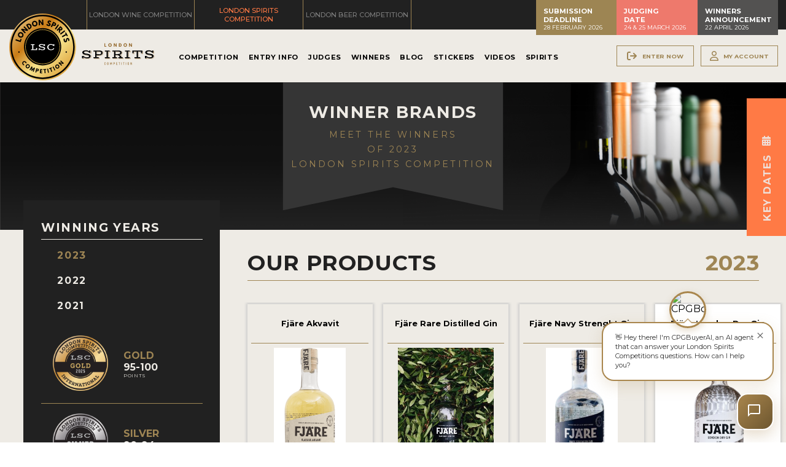

--- FILE ---
content_type: text/html; charset=utf-8
request_url: https://londonspiritscompetition.com/en/winner-brands/spirits/2023/fieruaas-distillery-ab-2051/fjre-london-dry-gin-7131.htm
body_size: 91635
content:
<!doctype html>
<html>
	<head>
		<meta charset="UTF-8">
				<!-- InstanceEndEditable -->
									<title>Fjäre London Dry Gin from Sweden - Winner of Silver medal at the London Spirits Competition</title>
				<meta name="description" content="Fjäre London Dry Gin, spirit from Fieruaas Distillery Ab in Sweden, winner of in the Silver medal at the London Spirits Competition" />
				<meta name="keywords" content="Fieruaas Distillery Ab, spirit producer, Sweden, London Spirits Competition, medal winners, beverages, alcoholic beverages, spirit" />
				<meta property="og:url" content="https://londonspiritscompetition.com/en/winner-brands/spirits/2023/fieruaas-distillery-ab-2051/fjre-london-dry-gin-7131.htm" />
				<meta property="og:type" content="article" />
				<meta property="og:title" content="Fjäre London Dry Gin from Sweden - Winner of Silver medal at the London Spirits Competition" />
				<meta property="og:description" content="Fjäre London Dry Gin, spirit from Fieruaas Distillery Ab in Sweden, winner of in the Silver medal at the London Spirits Competition" />
									<meta property="og:image" content="https://londonspiritscompetition.com/cont/competitionSubmissions/imagePot/LondonSpiritsCompetition-01192024010116000000-65aa1e3c144c2.png" />
								<meta property="og:locale" content="en_UK">
				<meta property="og:site_name" content="London Spirits Competition">
				<meta name="twitter:card" content="summary_large_image" />	
				<meta charset="utf-8">
<meta name="viewport" content="width=device-width, initial-scale=1.0">
<link rel="shortcut icon" href="https://static.londonspiritscompetition.com/cont/img/logo_favIcon.png" />
<meta name="language" content="en" />
<meta name="DC.language" content="en" />
<meta name="robots" content="INDEX,FOLLOW,ALL" />
<link rel="canonical" href="https://londonspiritscompetition.com/en/winner-brands/spirits/2023/fieruaas-distillery-ab-2051/fjre-london-dry-gin-7131.htm"/>
<link href="https://fonts.googleapis.com/css?family=Montserrat:ital,wght@0,300;0,400;0,500;0,600;0,700;0,900;1,400&family=Zilla+Slab:wght@100;300;400;700&display=swap" rel="stylesheet"> 
<!-- load all Font Awesome v6 styles -->
<link href="https://beverageexecutive.com/cont/js/fontawesome/css/all.css" rel="stylesheet" />
<!-- support v4 icon references/syntax -->
<link href="https://beverageexecutive.com/cont/js/fontawesome/css/v4-shims.css" rel="stylesheet" />
<script src="https://apis.google.com/js/platform.js"></script>
<script async src="/cont/js/functions.js" type="text/javascript"></script>
<script type="text/javascript" src="https://static.londonspiritscompetition.com/cont/js/jquery.js"></script>	
  
    <script type="text/javascript" src="https://static.londonspiritscompetition.com/cont/js/jQueryUI/jQuery-UI.min.js"></script>
    <script type="text/javascript" src="https://static.londonspiritscompetition.com/cont/js/jQueryUI/jquery-migrate-3.3.0.min.js"></script>
    <link rel="stylesheet" href="https://static.londonspiritscompetition.com/cont/js/jQueryUI/jQuery-UI.theme.css" type="text/css" media="screen">
    <link rel="stylesheet" href="https://static.londonspiritscompetition.com/cont/js/jQueryUI/jQuery-UI-custom.css" type="text/css" media="screen">
    <script type="text/javascript" src="https://static.londonspiritscompetition.com/cont/js/jquery.form.js"></script>
    <script src="https://static.londonspiritscompetition.com/cont/js/validate/jquery.validate.min.js"></script>
    <script src="https://static.londonspiritscompetition.com/cont/js/validate/additional-methods.min.js"></script>
 
	<script src="https://static.londonspiritscompetition.com/cont/js/flipCountdown/jquery.flipcountdown.js"></script>
	<link rel="stylesheet" href="https://static.londonspiritscompetition.com/cont/js/flipCountdown/jquery.flipcountdown.css">
	<script src="https://www.google.com/recaptcha/api.js" async defer></script>
	<link rel="stylesheet" type="text/css" href="https://static.londonspiritscompetition.com/cont/js/owlCarousel/owl.carousel.min.css">
	<script type="text/javascript" src="https://static.londonspiritscompetition.com/cont/js/owlCarousel/owl.carousel.min.js"></script>	
	<script src="https://static.londonspiritscompetition.com/cont/js/modal/modal.js" type="text/javascript"></script>
	<link rel="stylesheet" href="https://static.londonspiritscompetition.com/cont/js/modal/modal.css" type="text/css" />
	<script src="https://static.londonspiritscompetition.com/cont/js/fancybox/jquery.fancybox.js" type="text/javascript"></script>
	<link href="https://static.londonspiritscompetition.com/cont/js/fancybox/jquery.fancybox.css" rel="stylesheet" type="text/css" />
	<link href="https://londonwinecompetition.com/cont/css/styles_common_competitionsTheme1.css?v=5" rel="stylesheet" type="text/css" />
<link href="/cont/css/styles_public_londonscomp.css?v=3" rel="stylesheet" type="text/css" />
	<script type="text/javascript" src="https://static.londonspiritscompetition.com/cont/js/echo.min.js"></script>
<script>
  (function(i,s,o,g,r,a,m){i['GoogleAnalyticsObject']=r;i[r]=i[r]||function(){
  (i[r].q=i[r].q||[]).push(arguments)},i[r].l=1*new Date();a=s.createElement(o),
  m=s.getElementsByTagName(o)[0];a.async=1;a.src=g;m.parentNode.insertBefore(a,m)
  })(window,document,'script','https://www.google-analytics.com/analytics.js','ga');

  ga('create', 'UA-106384888-1', 'auto');
  ga('send', 'pageview');
</script>
<style>
  /* Hide mobile menu before JS initializes */
  #mobileMenu {
    display: none;
  }
</style>
	</head>
	<body id="brands" class="brands  detail  en desktop recID-2051">
	<div id="wrapper"> 
		<button onclick="topFunction()" id="top" title="Go to top" class="goToTop"><i class="fas fa-arrow-up"></i></button>
		<header class="contentViewport">
	<div class="headerTop bgStyle1 flexContainer">
					<div class="col col1">
			<nav class="tools">
				<ul>
					<li class="topTablink"><a href="https://londonwinecompetition.com/" target="_blank"><span>London Wine Competition</span></a></li>
					<li class="topTablink current"><a href="https://londonspiritscompetition.com/" target="_blank"><span>London Spirits Competition</span></a></li>
					<li class="topTablink"><a href="https://londonbeercompetition.com/" target="_blank"><span>London Beer Competition</span></a></li>
				</ul>
			</nav>
			</div>
			<div class="col col2">		
				<!-- <ul>
					<li><a href="https://www.linkedin.com/company/13424696/admin/" target="_blank"><i class="fa-brands fa-linkedin"></i></a></li>
					<li><a href="https://www.instagram.com/londoncompetitions/" target="_blank"><i class="fa-brands fa-instagram-square"></i></a></li>
					<li><a href="https://twitter.com/londoncomps" target="_blank"><i class="fa-brands fa-twitter-square"></i></a></li>
					<li><a href="https://www.facebook.com/LondonCompetitions/" target="_blank"><i class="fa-brands fa-facebook-square"></i></a></li>
				</ul> -->
			</div>
			<div class="col col3">		
						<div class="box headerBoxes "> 
	    <!-- cached START on 2026-01-25T20:28:42+00:00 -->
		
						<article class="id-357 headerBoxes">
									 
								<div class="txt">
		    		   
		  			<div class="body"><div>
<h3>Submission Deadline</h3>

<p>28 February 2026</p>
</div>

<div>
<h3>Judging<br />
Date</h3>

<p>24 &amp; 25 March 2026</p>
</div>

<div>
<h3>Winners Announcement</h3>

<p>22 April 2026</p>
</div>
</div>
		  		</div>
		  	</article>
		
		<!-- cached on 2026-01-25T20:28:42+00:00 -->
	</div>
				</div>
			</div><!-- END .headerTools -->
	<div class="bgStyle2 mainHeader flexContainer flexLayout4 innerBtnStyle1">
		<div class="col col1">
						<div class="logoBadge">
				<a href="/en/">
				<img src="https://static.londonspiritscompetition.com/cont/img/logo_badge_color.svg" alt="London Spirits Competition logo">
				</a>
			</div>
			<div class="logo">
				<a href="/en/">
				<img src="https://static.londonspiritscompetition.com/cont/img/logo_rectangle_color.svg" alt="London Spirits Competition logo">
				</a>
			</div>
					</div>
		<div class="col col2">
						    	<nav class="primary main" >
	  	<ul class="mnu">
	  			    	    
	    <li id="recID-238" class=" muf">
	    	<a href="/en/competition-238.htm" target="_self">Competition</a>
		    
				<ul class="subMenu" id="parentSectionID-238">
				
		    		
				        <li id="recID-237" class=" muf"><a href="/en/about-237.htm">About</a></li>
		      		
			    	
				
		    		
				        <li id="recID-247" class=" muf"><a href="/en/judging-process-247.htm">Judging Process</a></li>
		      		
			    	
				
		    		
				        <li id="recID-257" class=" muf"><a href="/en/participating-events-257.htm">Participating Events</a></li>
		      		
			    	
				
		    		
			    	
			          	<li id="recID-258" class=" lnk"><a href="https://londonspiritscompetition.com/en/competition-global-results/2025/" target="_self">Awards</a></li>
			    	
				
		    		
			    	
			          	<li id="recID-249" class=" lnk"><a href="https://londonspiritscompetition.com/en/ambassadors/" target="_self">Experts and Ambassadors</a></li>
			    	
				
		    		
			    	
			          	<li id="recID-365" class=" lnk"><a href="https://londonspiritscompetition.com/en/in-the-press/" target="_self">In The Press</a></li>
			    	
				
		    		
				        <li id="recID-372" class=" muf"><a href="/en/sponsorships-372.htm">Sponsorships</a></li>
		      		
			    	
				
		    		
				        <li id="recID-248" class=" muf"><a href="/en/faq-248.htm">FAQ</a></li>
		      		
			    	
				
		    		
				        <li id="recID-241" class=" muf"><a href="/en/contact-241.htm">Contact</a></li>
		      		
			    	
				
			    </ul>
		    
	        </li>

	    
	    <li id="recID-251" class=" muf">
	    	<a href="/en/entry-info-251.htm" target="_self">Entry Info</a>
		    
				<ul class="subMenu" id="parentSectionID-251">
				
		    		
				        <li id="recID-252" class=" muf"><a href="/en/how-to-enter-252.htm">How To Enter</a></li>
		      		
			    	
				
		    		
				        <li id="recID-310" class=" muf"><a href="/en/entry-benefits-310.htm">Entry Benefits</a></li>
		      		
			    	
				
		    		
				        <li id="recID-253" class=" muf"><a href="/en/key-deadlines-and-pricing-253.htm">Key Deadlines and Pricing</a></li>
		      		
			    	
				
		    		
				        <li id="recID-254" class=" muf"><a href="/en/shipping-instructions-254.htm">Shipping Instructions</a></li>
		      		
			    	
				
		    		
				        <li id="recID-255" class=" muf"><a href="/en/terms-and-conditions-255.htm">Terms and Conditions</a></li>
		      		
			    	
				
			    </ul>
		    
	        </li>

	    
	    <li id="recID-315" class=" lnk">
	    	<a href="https://londonspiritscompetition.com/en/judges/2026/" target="_self">Judges</a>
		    
				<ul class="subMenu" id="parentSectionID-315">
				
			    </ul>
		    
	        </li>

	    
	    <li id="recID-273" class=" lnk">
	    	<a href="https://londonspiritscompetition.com/en/competition-global-results/2025/" target="_self">Winners</a>
		    
				<ul class="subMenu" id="parentSectionID-273">
				
		    		
			    	
			          	<li id="recID-375" class=" lnk"><a href="https://londonspiritscompetition.com/en/competition-global-results/2025/" target="_blank">2025 Winners</a></li>
			    	
				
		    		
			    	
			          	<li id="recID-360" class=" lnk"><a href="https://londonspiritscompetition.com/en/competition-global-results/2024/" target="_blank">2024 Winners</a></li>
			    	
				
		    		
			    	
			          	<li id="recID-332" class=" lnk"><a href="https://londonspiritscompetition.com/en/competition-global-results/2023/" target="_blank">2023 Winners</a></li>
			    	
				
		    		
			    	
			          	<li id="recID-350" class=" lnk"><a href="https://londonspiritscompetition.com/en/competition-global-results/2022/" target="_self">2022 Winners</a></li>
			    	
				
		    		
			    	
			          	<li id="recID-319" class=" lnk"><a href="https://londonspiritscompetition.com/en/competition-global-results/2021/" target="_blank">2021 Winners</a></li>
			    	
				
		    		
			    	
			          	<li id="recID-314" class=" lnk"><a href="https://londonspiritscompetition.com/en/competition-global-results/2020/" target="_self"></a></li>
			    	
				
		    		
			    	
			          	<li id="recID-274" class=" lnk"><a href="https://londonspiritscompetition.com/en/competition-global-results/2019/" target="_self">2019 Winners</a></li>
			    	
				
		    		
			    	
			          	<li id="recID-316" class=" lnk"><a href="https://londonspiritscompetition.com/en/competition-global-results/2018/" target="_self">2018 Winners</a></li>
			    	
				
		    		
				        <li id="recID-277" class=" muf"><a href="/en/promote-your-win-277.htm">Promote Your Win</a></li>
		      		
			    	
				
		    		
				        <li id="recID-301" class=" muf"><a href="/en/medals-and-press-images-301.htm">Medals and Press Images</a></li>
		      		
			    	
				
		    		
				        <li id="recID-302" class=" muf"><a href="/en/press-section-302.htm">Press Section</a></li>
		      		
			    	
				
			    </ul>
		    
	        </li>

	    
	    <li id="recID-236" class=" lnk">
	    	<a href="/en/blog/" target="_self">Blog</a>
		    
				<ul class="subMenu" id="parentSectionID-236">
				
			    </ul>
		    
	        </li>

	    
	    <li id="recID-275" class=" lnk">
	    	<a href="/en/medal-stickers-purchase/" target="_self">Stickers</a>
		    
				<ul class="subMenu" id="parentSectionID-275">
				
			    </ul>
		    
	        </li>

	    
	    <li id="recID-348" class=" lnk">
	    	<a href="/en/videos/" target="_self">Videos</a>
		    
				<ul class="subMenu" id="parentSectionID-348">
				
			    </ul>
		    
	        </li>

	    
	    <li id="recID-353" class=" lnk">
	    	<a href="https://londonspiritscompetition.com/en/winner-brands/2025/" target="_blank">Spirits</a>
		    
				<ul class="subMenu" id="parentSectionID-353">
				
		    		
			    	
			          	<li id="recID-355" class=" lnk"><a href="https://londonspiritscompetition.com/en/winner-companies/2025/" target="_blank">Companies</a></li>
			    	
				
		    		
			    	
			          	<li id="recID-354" class=" lnk"><a href="https://londonspiritscompetition.com/en/winner-brands/2025/" target="_blank">Spirits</a></li>
			    	
				
			    </ul>
		    
	        </li>

	    
	    	  </ul>
	</nav>
<script type="text/javascript">
	$(document).ready(function(){
		$('ul.subMenu').each(function(){
			if($(this).find('li').length == 0){
				$(this).remove();
			}
		})
	});
	// deploy subsections when parent section clicked
	
	function deploySubSections(parentSectionID){
		$('.main .subMenu').css('display','none');// Hide all submenus
		$('.main #parentSectionID-'+parentSectionID).css('display','block'); // Show requested sub menu
	};
	
	</script>
					</div>
		<div class="col col3 headerTools hideOnMobile">
			<ul class="loginMenu">
				<!-- <li><a href="/en/enter-now-256.htm">Register Now</a></li> -->
														<li><a href="/en/users/sign-up.htm" class="modalOpener fancybox.ajax btn" id="signUpButton" title=""><i class="fa-solid fa-arrow-right-from-bracket"></i><span>Enter Now</span></a></li>
																<li><a href="javascript:showHideElement('#participantsLoginFormContainer');" class="login_btn btn" id="loginButton" alt="Log into your existing account for LSC"><i class="fa-regular fa-user"></i><span>My Account</span></a></li>
										
					<div id="participantsLoginFormContainer" class="box users" style="display: none;">
						<!-- START visitor login form --> 
						<form action="/en/users/login/do-login/" id="participantsLoginForm" method="post" class="standard trackTooltipArea">
							<div id="feedbackLogin" style="display: none;"></div>
							<label for="user">Your Email</label>
							<input type="email" name="user" id="userEmailAddress" placeholder="Email" required /> 
							<label for="password">Your Password</label>
							<input type="password" name="password" id="password" placeholder="Password" required /> 
							<input class="btnStyle8" id="participantsLoginBtn" type="submit" value="Log-in">
							<p class="disclaimer">If you have not registered for LSC yet, <br/>please click <a href="/en/users/sign-up.htm" class="modalOpener fancybox.ajax">here</a> and register first.</p>
							<p class="disclaimer small">Need to recover your password? <a href="/en/participants-zone/password-retrieval.htm">click here</a></p>
						</form>
						<script type="text/javascript">
							$.validator.addMethod("validate_email", function(value, element) {
		                        if (/^([a-zA-Z0-9_\.\-])+\@(([a-zA-Z0-9\-])+\.)+([a-zA-Z0-9]{2,4})+$/.test(value)) {
		                            return true;
		                        } else {
		                            return false;
		                        }
		                    }, "Please enter a valid email");
							$(document).ready(function(){
					          $('#participantsLoginForm').validate({ //Validate Login Form
					              rules: {
					                user: {
					                    required: true,
					                    email: {
								            validate_email: true
								        },
					                },   
					                password: {
					                    required: true,
					                },                        
					              },
					              messages: {
					                user: {
					                  required: "Email is required", 
					                  email: "Please enter a valid email address"
					                },
					                password: {
					                  required: "Password is required",
					                }, 
					              }
					          });
					        }); 
						    var formErrorCodes = {
								0: '<span class="icn white large alert"><p></span>Unknown error. Please try again later.</p>',
								2003 : '<p><i class="far fa-frown"></i>The User is already registered in our database. Please enter a new one or log-in.</p>',
								2008 : '<p><i class="far fa-frown"></i>Your User account has been created successfully. <a href="#log-in">Log-in now</a>.</p>',
								2010 : '<p><i class="far fa-frown"></i>The entered Nick-Name is already in use. Please select another one.</p>',
								2011 : '<p><i class="far fa-frown"></i>You are missing mandatory fields.</p>',
								2012 : '<p>Passwords do not match, please try again.</p>',
								2015 : '<p><i class="far fa-frown"></i>Invalid captcha text.</p>',
								2016 : '<p><i class="far fa-frown"></i>Your User account has been created successfully. A message has been sent to your email to confirm your account. Now redirecting to BTN home.</p>',
								2020 : '<p><i class="far fa-frown"></i>User account not yet verified.</p>',
								2021 : '<p><i class="far fa-frown"></i>Your user account has been placed temporarily under review. Please contact support.</p>',
								2022 : '<p><i class="far fa-frown"></i></p>',
								2023 : '<p><i class="far fa-frown"></i>Invalid username/password.</p>',
                                2024 : '<p><i class="far fa-frown"></i>Invalid email format.</p>',
                                2025 : '<p><i class="far fa-frown"></i>The length of the username should be less than 50 characters.</p>',
                                2026 : '<p><i class="far fa-frown"></i>The length of the password should be less than 40 characters.</p>'
						    };
						    $('#participantsLoginForm').ajaxForm({
					            beforeSubmit: function () {
					                $('#feedbackLogin').next('div.errorMsg').fadeOut('slow'); // preemptively remove error div (will be shown again if necessary)
					                if($('#participantsLoginForm').valid()){
					                    return true;
					                } else {
					                    return false; // don't submit and have validate show the errors
					                }
					            }, // END beforeSubmit: function ()
					            success: function (responseText, statusText, xhr) {
					                if (responseText.status=="KO") { // User could not be logged in, display error msg
					                  $('#feedbackLogin').html(formErrorCodes[responseText.errorCode]);
					                  $('#feedbackLogin').fadeIn('slow');
					                } else if (responseText.errorCode=="2022") { // User could be logged in OK
					                  window.location.href = "/en/participants-zone/my-submissions/review-my-submissions.htm";
					                }
					            }    
					        });
						</script>
						<!-- END participants login form -->
					</div>
							</ul>
		</div>
	</div>
	</header>
				<div id="mainContentArea">
				<main class="paddOnMobile contentViewport bgStyle2">
					<header class="headerStyle12">
						<div>
							<h1>Winner Brands</h1>
							<h2>Meet the Winners<br>of 2023<br>London Spirits Competition</h2>
						</div>
					</header>
				<!-- InstanceBeginEditable name="col1" -->
				    				<section class=" flexContainer flexLayout6 innerArticleStyle18 stackOnMobile">
    					<div class="col col1 articleStyle5 bgStyle1">
    						<div class="resultsNavigationContainer">
    							<div class="headerStyle11">
	    							<h1>Winning Years</h1>
	    							<ul>
																							<li class="selected"><a href="https://londonspiritscompetition.com/en/winner-companies/2023/fieruaas-distillery-ab-2051.htm"><h2>2023</h2></a></li>
																									<li><a href="https://londonspiritscompetition.com/en/winner-companies/2022/fieruaas-distillery-ab-2051.htm"><h2>2022</h2></a></li>
																									<li><a href="https://londonspiritscompetition.com/en/winner-companies/2021/fieruaas-distillery-ab-2051.htm"><h2>2021</h2></a></li>
																					</ul>
    							</div>
	    								<section class="box medalScore col col2 marginBottom-S hideOnMobile"> 
	    <!-- cached START on 2026-01-25T21:45:17+00:00 -->
		
						<article class="id-338 medalScore">
				 
					
						<div class="imgContainer">
															<img src="https://static.londonspiritscompetition.com/cont/gen/imagePot/LondonSpiritsCompetition-04222025073307000000-68078c83f21d6.png" class="" alt="Photo for: " />
													</div>
					 
								<div class="txt">
		    		   
		  			<div class="body"><h2><i class="fa-solid fa-star"></i>Gold <i class="fa-solid fa-star"></i></h2>

<h3>95-100</h3>

<p>points</p>
</div>
		  		</div>
		  	</article>
		
						<article class="id-339 medalScore">
				 
					
						<div class="imgContainer">
															<img src="https://static.londonspiritscompetition.com/cont/gen/imagePot/LondonSpiritsCompetition-04222025073346000000-68078caa9a902.png" class="" alt="Photo for: " />
													</div>
					 
								<div class="txt">
		    		   
		  			<div class="body"><h2><i class="fa-solid fa-star"></i>Silver <i class="fa-solid fa-star"></i></h2>

<h3>90-94</h3>

<p>points</p>
</div>
		  		</div>
		  	</article>
		
						<article class="id-340 medalScore">
				 
					
						<div class="imgContainer">
															<img src="https://static.londonspiritscompetition.com/cont/gen/imagePot/LondonSpiritsCompetition-04222025073427000000-68078cd37429f.png" class="" alt="Photo for: " />
													</div>
					 
								<div class="txt">
		    		   
		  			<div class="body"><h2><i class="fa-solid fa-star"></i>Bronze <i class="fa-solid fa-star"></i></h2>

<h3>85-89</h3>

<p>points</p>
</div>
		  		</div>
		  	</article>
		
		<!-- cached on 2026-01-25T21:45:17+00:00 -->
	</section>
											<aside class="box medalsExplained2023 marginBottom-M innerBtnStyle7 hideOnMobile"> 
	    <!-- cached START on 2026-01-25T21:45:17+00:00 -->
		
		<!-- cached on 2026-01-25T21:45:17+00:00 -->
	</aside>
		    								<div class="box genPageSideText paddingBottom-S col col1 hideOnMobile"> 
	    <!-- cached START on 2026-01-25T21:45:17+00:00 -->
		
						<article class="id-346 genPageSideText">
									 
								<div class="txt">
		    		   
		  			<div class="body"><div class="txt">
<h2>Judging Date</h2>

<p>24 &amp; 25 March 2026</p>
</div>

<h1>Submissions Now Open!</h1>

<div class="button"><a class="btnStyle6" href="https://londonspiritscompetition.com/en/how-to-enter-252.htm" target="_blank">Enter Now</a>&nbsp;<a class="btnStyle6" href="https://londonspiritscompetition.com/en/competition-global-results/2025/" target="_blank">View 2025 Winners</a></div>
</div>
		  		</div>
		  	</article>
		
		<!-- cached on 2026-01-25T21:45:17+00:00 -->
	</div>
	    						</div>
    					</div><!-- END .col.col1 -->
    					<div class="col col2 articleStyle18 marginBottom-M" id="filterContainer">
							<div class="productsList">
								<header class="flexContainer">
									<h1>Our Products</h1>
									<h2>2023 </h2>
								</header>
								<div class="listing">
									<div class="owl-carousel flexContainer" id="owl-carouselProductImages">
								        											        <div class="carrouselItem">
											            <article class="productCarousel carousel-7134" onclick="return showProductDetails('7134','fieruaas-distillery-ab','fjre-akvavit');">
											                <div class="brandName">
											                	<h1>Fjäre Akvavit</h1>
											                </div>
											                <div class="imageContainer">
											                    											                        <img src="https://static.londonspiritscompetition.com/en/submissions/images/h/384/LondonSpiritsCompetition-01192024005809000000-65aa1d8143080.png" border="0" class="" alt="Logo for: Fjäre Akvavit" />
											                    											                </div>
											                <div class="body">
											                    <p>
											                    												                    		<span>Other Spirits</span><br/>
											                    												                    	87 Points											                    </p>
											                </div>
											                <div class="indicator"></div>
											            </article>
											        </div><!-- END .carrouselItem -->
											    											        <div class="carrouselItem">
											            <article class="productCarousel carousel-7132" onclick="return showProductDetails('7132','fieruaas-distillery-ab','fjre-rare-distilled-gin');">
											                <div class="brandName">
											                	<h1>Fjäre Rare Distilled Gin</h1>
											                </div>
											                <div class="imageContainer">
											                    											                        <img src="https://static.londonspiritscompetition.com/en/submissions/images/h/384/LondonSpiritsCompetition-08202022030957000000-630096d514177.jpg" border="0" class="" alt="Logo for: Fjäre Rare Distilled Gin" />
											                    											                </div>
											                <div class="body">
											                    <p>
											                    												                    		<span>Gin</span><br/>
											                    												                    	83 Points											                    </p>
											                </div>
											                <div class="indicator"></div>
											            </article>
											        </div><!-- END .carrouselItem -->
											    											        <div class="carrouselItem">
											            <article class="productCarousel carousel-7133" onclick="return showProductDetails('7133','fieruaas-distillery-ab','fjre-navy-strenght-gin');">
											                <div class="brandName">
											                	<h1>Fjäre Navy Strenght Gin</h1>
											                </div>
											                <div class="imageContainer">
											                    											                        <img src="https://static.londonspiritscompetition.com/en/submissions/images/h/384/LondonSpiritsCompetition-01192024010009000000-65aa1df9c2198.png" border="0" class="" alt="Logo for: Fjäre Navy Strenght Gin" />
											                    											                </div>
											                <div class="body">
											                    <p>
											                    												                    		<span>Gin</span><br/>
											                    												                    	81 Points											                    </p>
											                </div>
											                <div class="indicator"></div>
											            </article>
											        </div><!-- END .carrouselItem -->
											    											        <div class="carrouselItem">
											            <article class="productCarousel carousel-7131" onclick="return showProductDetails('7131','fieruaas-distillery-ab','fjre-london-dry-gin');">
											                <div class="brandName">
											                	<h1>Fjäre London Dry Gin</h1>
											                </div>
											                <div class="imageContainer">
											                    											                        <img src="https://static.londonspiritscompetition.com/en/submissions/images/h/384/LondonSpiritsCompetition-01192024010116000000-65aa1e3c144c2.png" border="0" class="" alt="Logo for: Fjäre London Dry Gin" />
											                    											                </div>
											                <div class="body">
											                    <p>
											                    												                    		<span>Gin</span><br/>
											                    												                    	79 Points											                    </p>
											                </div>
											                <div class="indicator"></div>
											            </article>
											        </div><!-- END .carrouselItem -->
											    								    </div>
									<script type="text/javascript" language="javascript">
										var autoClick = false;
									    $(document).ready(function() {
								        	console.log('hi');
								            // Using default configuration
								            var carousel = $('#owl-carouselProductImages');
								            carousel.owlCarousel({
								                loop: false,
								                autoplay: false,
								                autoplayTimeout: 8000,
								                items: 4,
								                //onClicked : sliderLazyLoad,
								                nav: true,
								                lazyLoad: true,
								                slideBy: 1,
								                responsive:{
											        0:{
											            items:2,
											        },
											        1000:{
											            items:4
											        }
											    }
								            });
								            function sliderLazyLoad(event){
								               // echo.init();
								            }

								            checkClasses();
										    // carousel.on('translated.owl.carousel', function(event) {
										    //     checkClasses();
										    // });
										    function checkClasses(){
										        $('#owl-carouselProductImages .owl-stage .owl-item.active').each(function(index){
										        	if (index === 0) {
										                // this is the first one
										                var comSubID = '7131';
										                var getType = 'product';
										                if(getType=='company'){
										                	autoClick = true;
										                	$(this).children().children().click();
										                	autoClick = false;
										                }else{
										                	$('.carousel-'+comSubID).click();
										                														        	n = parseInt(($('.carousel-'+comSubID).parent().parent().index())/4);
													        													        carousel.trigger("to.owl.carousel",n);
										                }
										            }
										        });
										    }
								            // console.log($('#owl-carouselProductImages:first-child'));
								        });
								        function showProductDetails(submissionsID,companyName,productName){
								        	var eventIdentifier = '2023';
								        	var webName = 'https://londonspiritscompetition.com';
								        	var productNamePlural = 'spirits';
								        	var companyID = '2051';
								        	if(autoClick == false){
												var createProductURL = webName+'/en/winner-brands-duplicate/'+productNamePlural+'/'+eventIdentifier+'/'+companyName+'-'+companyID+'/'+productName+'-'+submissionsID+'.htm';
	    										window.history.pushState('data','products',createProductURL);
	    									}
								    		$('.productCarousel').removeClass('active');
								    		$('.carousel-'+submissionsID).addClass('active');
								        	$('.productInfo').fadeOut().removeClass('active');
								        	$('.submissionsID-'+submissionsID).fadeIn().addClass('active');
								        }
								    </script>
								</div>
							    <div class="productDetails">
							    																							        <article class="productInfo submissionsID-7134" style="display: none;">
										        	<header>
										        		<h1>Fjäre Akvavit</h1>
										        		<h2>
										        												                    		Other Spirits									                    												            </h2>
										        	</header>
										        	<div class="flexContainer flexLayout10 stackOnMobile">
											        	<div class="col col1">
											        		<div class="imageContainer">
											                    											                        <img src="https://static.londonspiritscompetition.com/en/submissions/images/h/576/LondonSpiritsCompetition-01192024005809000000-65aa1d8143080.png" border="0" class="" alt="Photo for: Fjäre Akvavit" />
											                    											                </div>
											                <div class="actionLinks">
										                	    <a href="/en/competition-certificates/2023/silver-medal/9921/" title="View/Print Certificate " target="_blank" class="btnStyle9">View Certificate</a>
											                	<a href="/en/competition-shelf-talkers/2023/special-awards/9921/" title="Print or download shelf talkers " target="_blank" class="year2023 btnStyle9">Shelf Talkers</a>
											        	    </div>
											            </div>
										                <div class="col col2">
										                	<div class="body">
										                		<div class="medalContainer">
																	<article>
																		<div class="imageContainer">
																																																												<img src="/cont/img/certificateImagery/LSC_SilverMedal_2023.svg" class="">
																																																									</div>
																		<div class="txt">
																			<p class="competitionName">London Spirits Competition 2023</p>
																			<p class="medalTitle">Silver Medal</p>
																			<p class="points">87 Points</p>
																		</div>
																	</article>
																																																																																																																																																																																																																																																																																																																																																																																																																																																																																																																																																																																																																																																																																																																																																																																																																																																																																																																																																																																																																																																																																																																																																																																																																																				</div>
																<div class="tastingNotesContainer">
																	<h3>Tasting Notes:</h3>
																	<p>A classic aquavit with flavors and aromas of coriander, fennel and chili pepper on nose and palate with a smooth balanced finish.</p>
																</div>
																<div class="flexContainer techDetails">
																	<ul class="col col1">
																		<li><span class="techName">Producer Name:</span> <span class="techValue">Fieruaas Distillery Ab</span></li>
																		<li><span class="techName">Country:</span> <span class="techValue">Sweden</span></li>
																		<li><span class="techName">Vintage:</span> <span class="techValue">1</span></li>
																	</ul>
																	<ul class="col col2">
																		<li><span class="techName">Category:</span> <span class="techValue">Other Spirits</span></li>
																													                    	</ul>	
																</div>
                                                                

																<!-- </div>
																																		
																	<div class="col col2">
																		<h2>Where To Drink</h2>
																																					<p>No venue information available</p>
																																			</div>
																</div> -->
																<!-- END Where To Buy / Where To Drink -->

											                </div>
										                </div>
									                </div>
									            </article>
										    																						        <article class="productInfo submissionsID-7132" style="display: none;">
										        	<header>
										        		<h1>Fjäre Rare Distilled Gin</h1>
										        		<h2>
										        												                    		Gin									                    												            </h2>
										        	</header>
										        	<div class="flexContainer flexLayout10 stackOnMobile">
											        	<div class="col col1">
											        		<div class="imageContainer">
											                    											                        <img src="https://static.londonspiritscompetition.com/en/submissions/images/h/576/LondonSpiritsCompetition-08202022030957000000-630096d514177.jpg" border="0" class="" alt="Photo for: Fjäre Rare Distilled Gin" />
											                    											                </div>
											                <div class="actionLinks">
										                	    <a href="/en/competition-certificates/2023/silver-medal/9919/" title="View/Print Certificate " target="_blank" class="btnStyle9">View Certificate</a>
											                	<a href="/en/competition-shelf-talkers/2023/special-awards/9919/" title="Print or download shelf talkers " target="_blank" class="year2023 btnStyle9">Shelf Talkers</a>
											        	    </div>
											            </div>
										                <div class="col col2">
										                	<div class="body">
										                		<div class="medalContainer">
																	<article>
																		<div class="imageContainer">
																																																												<img src="/cont/img/certificateImagery/LSC_SilverMedal_2023.svg" class="">
																																																									</div>
																		<div class="txt">
																			<p class="competitionName">London Spirits Competition 2023</p>
																			<p class="medalTitle">Silver Medal</p>
																			<p class="points">83 Points</p>
																		</div>
																	</article>
																																																																																																																																																																																																																																																																																																																																																																																																																																																																																																																																																																																																																																																																																																																																																																																																																																																																																																																																																																																																																																																																																																																																																																																																																																				</div>
																<div class="tastingNotesContainer">
																	<h3>Tasting Notes:</h3>
																	<p>A gin with pronounced flavors of liquorice, anice on palate and delicate citrus and juniper on nose with a creamy texture and a long finish.</p>
																</div>
																<div class="flexContainer techDetails">
																	<ul class="col col1">
																		<li><span class="techName">Producer Name:</span> <span class="techValue">Fieruaas Distillery Ab</span></li>
																		<li><span class="techName">Country:</span> <span class="techValue">Sweden</span></li>
																		<li><span class="techName">Vintage:</span> <span class="techValue">1</span></li>
																	</ul>
																	<ul class="col col2">
																		<li><span class="techName">Category:</span> <span class="techValue">Gin</span></li>
																													                    	</ul>	
																</div>
                                                                

																<!-- </div>
																																		
																	<div class="col col2">
																		<h2>Where To Drink</h2>
																																					<p>No venue information available</p>
																																			</div>
																</div> -->
																<!-- END Where To Buy / Where To Drink -->

											                </div>
										                </div>
									                </div>
									            </article>
										    																						        <article class="productInfo submissionsID-7133" style="display: none;">
										        	<header>
										        		<h1>Fjäre Navy Strenght Gin</h1>
										        		<h2>
										        												                    		Gin									                    												            </h2>
										        	</header>
										        	<div class="flexContainer flexLayout10 stackOnMobile">
											        	<div class="col col1">
											        		<div class="imageContainer">
											                    											                        <img src="https://static.londonspiritscompetition.com/en/submissions/images/h/576/LondonSpiritsCompetition-01192024010009000000-65aa1df9c2198.png" border="0" class="" alt="Photo for: Fjäre Navy Strenght Gin" />
											                    											                </div>
											                <div class="actionLinks">
										                	    <a href="/en/competition-certificates/2023/silver-medal/9920/" title="View/Print Certificate " target="_blank" class="btnStyle9">View Certificate</a>
											                	<a href="/en/competition-shelf-talkers/2023/special-awards/9920/" title="Print or download shelf talkers " target="_blank" class="year2023 btnStyle9">Shelf Talkers</a>
											        	    </div>
											            </div>
										                <div class="col col2">
										                	<div class="body">
										                		<div class="medalContainer">
																	<article>
																		<div class="imageContainer">
																																																												<img src="/cont/img/certificateImagery/LSC_SilverMedal_2023.svg" class="">
																																																									</div>
																		<div class="txt">
																			<p class="competitionName">London Spirits Competition 2023</p>
																			<p class="medalTitle">Silver Medal</p>
																			<p class="points">81 Points</p>
																		</div>
																	</article>
																																																																																																																																																																																																																																																																																																																																																																																																																																																																																																																																																																																																																																																																																																																																																																																																																																																																																																																																																																																																																																																																																																																																																																																																																																				</div>
																<div class="tastingNotesContainer">
																	<h3>Tasting Notes:</h3>
																	<p>A gin with spice and lemon notes on nose with juniper, lemon and spices on the palate with balanced alcohol and smooth finish.</p>
																</div>
																<div class="flexContainer techDetails">
																	<ul class="col col1">
																		<li><span class="techName">Producer Name:</span> <span class="techValue">Fieruaas Distillery Ab</span></li>
																		<li><span class="techName">Country:</span> <span class="techValue">Sweden</span></li>
																		<li><span class="techName">Vintage:</span> <span class="techValue">1</span></li>
																	</ul>
																	<ul class="col col2">
																		<li><span class="techName">Category:</span> <span class="techValue">Gin</span></li>
																													                    	</ul>	
																</div>
                                                                

																<!-- </div>
																																		
																	<div class="col col2">
																		<h2>Where To Drink</h2>
																																					<p>No venue information available</p>
																																			</div>
																</div> -->
																<!-- END Where To Buy / Where To Drink -->

											                </div>
										                </div>
									                </div>
									            </article>
										    																						        <article class="productInfo submissionsID-7131" style="display: none;">
										        	<header>
										        		<h1>Fjäre London Dry Gin</h1>
										        		<h2>
										        												                    		Gin									                    												            </h2>
										        	</header>
										        	<div class="flexContainer flexLayout10 stackOnMobile">
											        	<div class="col col1">
											        		<div class="imageContainer">
											                    											                        <img src="https://static.londonspiritscompetition.com/en/submissions/images/h/576/LondonSpiritsCompetition-01192024010116000000-65aa1e3c144c2.png" border="0" class="" alt="Photo for: Fjäre London Dry Gin" />
											                    											                </div>
											                <div class="actionLinks">
										                	    <a href="/en/competition-certificates/2023/silver-medal/9918/" title="View/Print Certificate " target="_blank" class="btnStyle9">View Certificate</a>
											                	<a href="/en/competition-shelf-talkers/2023/special-awards/9918/" title="Print or download shelf talkers " target="_blank" class="year2023 btnStyle9">Shelf Talkers</a>
											        	    </div>
											            </div>
										                <div class="col col2">
										                	<div class="body">
										                		<div class="medalContainer">
																	<article>
																		<div class="imageContainer">
																																																												<img src="/cont/img/certificateImagery/LSC_SilverMedal_2023.svg" class="">
																																																									</div>
																		<div class="txt">
																			<p class="competitionName">London Spirits Competition 2023</p>
																			<p class="medalTitle">Silver Medal</p>
																			<p class="points">79 Points</p>
																		</div>
																	</article>
																																																																																																																																																																																																																																																																																																																																																																																																																																																																																																																																																																																																																																																																																																																																																																																																																																																																																																																																																																																																																																																																																																																																																																																																																																				</div>
																<div class="tastingNotesContainer">
																	<h3>Tasting Notes:</h3>
																	<p>A gin with flavors and aromas of mixed spice and juniper on nose and palate with a medium finish and smooth texture.</p>
																</div>
																<div class="flexContainer techDetails">
																	<ul class="col col1">
																		<li><span class="techName">Producer Name:</span> <span class="techValue">Fieruaas Distillery Ab</span></li>
																		<li><span class="techName">Country:</span> <span class="techValue">Sweden</span></li>
																		<li><span class="techName">Vintage:</span> <span class="techValue">1</span></li>
																	</ul>
																	<ul class="col col2">
																		<li><span class="techName">Category:</span> <span class="techValue">Gin</span></li>
																													                    	</ul>	
																</div>
                                                                

																<!-- </div>
																																		
																	<div class="col col2">
																		<h2>Where To Drink</h2>
																																					<p>No venue information available</p>
																																			</div>
																</div> -->
																<!-- END Where To Buy / Where To Drink -->

											                </div>
										                </div>
									                </div>
									            </article>
										    							    </div>
								<!-- End Gold List -->
							</div><!-- END .isotopeGrid -->
							<div class="companyDetails flexContainer flexLayout10 marginTop-S marginBottom-S stackOnMobile">
																<div class="col col1">
																			<div class="imgContainer">
											<img src="/en/company/images/w/604/LondonSpiritsCompetition-01192024005421000000-65aa1c9d7f334.png" class="" alt="Photo for:"/>
										</div>
																			<div class="socialSharing flexContainer metadata">
										<h3>Follow Us:</h3>
										<!-- Real implementation code -->
										<ul class="flexContainer">
																																																							<!--  -->
										</ul>
										<!-- Dummy code because lack of real content -->
										<!-- <ul class="flexContainer">
											<li><a href="https://twitter.com/beveragetrade"><i class="fab fa-twitter" aria-hidden="true"></i></a></li>
											<li><a href="https://twitter.com/beveragetrade"><i class="fab fa-instagram" aria-hidden="true"></i></a></li>
											<li><a href="https://twitter.com/beveragetrade"><i class="fab fa-facebook" aria-hidden="true"></i></a></li>
											<li><a href="https://twitter.com/beveragetrade"><i class="fab fa-linkedin" aria-hidden="true"></i></a></li>
										</ul> -->
									</div>
									<div class="contactDetailsStyle1 flexContainer metadata contactDetails hide">
										<h3>Contact Information:</h3>
										<ul>
																																																																	</ul>
									</div>
								</div>
								<div class="col col2">
									<header>
										<h1>Fieruaas Distillery Ab</h1>
										<h2>Sweden</h2>
																			</header>
									<div class="body">
										<p>Fieruaas Distillery - A craft distillery established in 2019 by father and son, Michael &amp; Jacob Zachrisson. Beautifully located in Fj&auml;r&aring;s, Halland County, right by the shoreline of the Swedish west coast.</p>
									</div>
								</div>
							</div>
						</div><!-- END .col.col2 -->
    				</section>
    			     				<!-- InstanceEndEditable -->
				</main>
		</div> <!-- END #mainContentArea -->
				<!-- START Newsletter Subscription -->
        <script type="text/javascript" src="https://static.londonspiritscompetition.com/cont/js/jquery.validate.min.js"></script>
        <script type="text/javascript" src="https://static.londonspiritscompetition.com/cont/js/additional-methods.min.js"></script>
        <script type="text/javascript" src="https://static.londonspiritscompetition.com/cont/js/jquery.form.js"></script>
    
    <div class="box users newsletterRegistrationFormWithEditableClaim newsletterSubscriptionModal padded flexContainer stackOnMobile paddOnMobile"  id="newsletterRegistrationFormWithEditableClaim">
                        <div class="formContainer newsletterSubscriptionsForm" id="newsletterSubscriptionsForm" style="display: none;">
            		<div class="box newsletterSubscriptionsTxt paddingBottom-M"> 
	    <!-- cached START on 2026-01-25T21:45:18+00:00 -->
		
						<article class="id-364 newsletterSubscriptionsTxt">
									 
								<div class="txt">
		    		   
		  			<div class="body"><p>Fill in your email to receive news and updates from London Spirits Competition</p>
</div>
		  		</div>
		  	</article>
		
		<!-- cached on 2026-01-25T21:45:18+00:00 -->
	</div>
	            <div id="feedbackRegisterNewsletter-newsletterSubscriptionModal"></div>
            <div id="finalConfirmationNewsletter-newsletterSubscriptionModal" class="successMsgNewsletter" style="display: none;"><i class="fa fa-thumbs-up" aria-hidden="true"></i> Thank you for subscribing.</div>
            <div id="newsletterEmailSubscribe-newsletterSubscriptionModal">
                <form id="newsletterSubscriptionsForm-newsletterSubscriptionModal" class="standard newsletterRegistration" action="/en/newsletter-signup/validate/" method="post">
                                        <input name="email" type="email" id="email" class="email" placeholder="Your Email Address" required>
                    <input type="hidden" name="countryOriginISOCode" id="countryOriginISOCode" class="" value="">
                                            <!-- Google reCAPTCHA box -->
                        <div class="g-recaptcha" data-sitekey="6LdhA1oqAAAAANoIGJY1QSBsGdGS6n5hBCoeYfVb"></div>
                        <div class="recaptchaError"></div>
                                                        <input value="Subscribe" type="submit" id="btnSubmitSubscribe-newsletterSubscriptionModal" class="btn rectangle btnNewsletterSubscription" />
                </form>
            </div>
        </div>
        <script type="text/javascript">
            $(function(){
                $(".subscribeFormModal").fancybox({
                    'width':420,
                    'height':320,
                    'scrolling':'no',
                    'autoSize' : false
                });
            });
            $(document).ready(function () {
                                $('#newsletterSubscriptionsForm-newsletterSubscriptionModal').ajaxForm({
                    beforeSubmit: function () {
                        // Check recaptcha validation
                        var rcres = grecaptcha.getResponse();
                        if(rcres.length){
                            console.log('Success reCAPTCHA!');
                            $('[title="reCAPTCHA"]').css('border', 'none');
                            $('.recaptchaError').fadeIn().html('');
                        }else{
                            $('[title="reCAPTCHA"]').css('border', '1px solid red');
                            $('.recaptchaError').fadeIn().html('Please confirm recaptcha to proceed.');
                            console.log('Please confirm recaptcha to proceed.');
                            return false;
                        }
                        $('#feedbackRegisterNewsletter-newsletterSubscriptionModal').next('div.errorMsg').remove(); // preemptively remove error div (will be shown again if necessary)
                        // $.get("/clases/login.php?logout=logout"); // Preemptively log the user out
                        return true; // continues submission of form
                    }, // END beforeSubmit: function ()
                    success: function (responseText, statusText, xhr) {
                        var result = parseInt(responseText.errorCode);
                        console.log(responseText, statusText, xhr);
                        console.log(result);
                        $('[title="reCAPTCHA"]').css('border', 'none');
                        $('.recaptchaError').fadeIn().html('');
                        if (responseText.errorCode=="2018") { // User clear to go
                            $("#newsletterSubscriptionsForm-newsletterSubscriptionModal").attr('action','/en/newsletter-signup/register/');// Change form action
                            $("#btnSubmitSubscribe-newsletterSubscriptionModal").click();// submit form to final destination once action has been changed
                            $('#finalConfirmationNewsletter-newsletterSubscriptionModal').css('display','block');
                            $('#newsletterSubscriptionsForm-newsletterSubscriptionModal').trigger("reset");
                            setTimeout(function(){
                                $.fancybox.close();
                                $('#finalConfirmationNewsletter-newsletterSubscriptionModal').css('display','none');
                                grecaptcha.reset();
                                $("#newsletterSubscriptionsForm-newsletterSubscriptionModal").attr('action','/en/newsletter-signup/validate/');// Change form action
                            }, 500);
                            setCookie("", "", "30");
                        } else if (responseText.status=="KO") { // There was some kind of error in initial user validation
                            $('#feedbackRegisterNewsletter-newsletterSubscriptionModal').after('<div class="errorMsg">' + responseText.errorMessage + '</div>');
                        } else if (responseText.errorCode=="2016") { // Final confirmation of successfull registration
                            $('#feedbackRegisterNewsletter-newsletterSubscriptionModal').after('<div class="errorMsg">' + formErrorCodes[result] + '</div>');
                        } else {
                            $('#feedbackRegisterNewsletter-newsletterSubscriptionModal').after('<div class="errorMsg">' + formErrorCodes[errorCode] + '</div>');
                        }
                    } // END success: function (responseText, statusText, xhr)
                }); // END $('#newsletterRegistration').ajaxForm({
            }); // END $(document).ready(function () {
        </script>
    </div>
<!-- END Newsletter Subscription -->
<footer>
	<section class="contentViewport bgStyle4 textAboveFooter paddingTop-S paddingBottom-S paddOnMobile innerStackOnMobile">
		<div class="listing flexContainer flexLayout2">
					<div class="box HomePageTextsAboveFooter "> 
	    <!-- cached START on 2026-01-25T19:53:34+00:00 -->
		
						<article class="id-344 HomePageTextsAboveFooter">
									 
								<div class="txt">
		    		   
		  			<div class="body"><h1>2026 SUBMISSIONS<br />
NOW OPEN!</h1>

<div>
<div class="col col1">
<p>Winners are to be shown on Beverage Trade Network&#39;s media assets.</p>
<a href="/en/winning-impact-310.htm" target="_blank">Winning Impact</a></div>

<div class="col col2">
<p>Submission entry information</p>
<a href="/en/entry-info-251.htm" target="_blank">Entry Info</a></div>

<div class="col col3">
<p>The London Spirits Competition is an international spirits competition organized by Beverage Trade Network.</p>
<a href="/en/key-deadlines-and-pricing-253.htm" target="_blank">Key Deadlines</a></div>
</div>
</div>
		  		</div>
		  	</article>
		
		<!-- cached on 2026-01-25T19:53:34+00:00 -->
	</div>
						<div class="box countdownModal "> 
	    <!-- cached START on 2026-01-25T19:53:34+00:00 -->
		
						<article class="id-345 countdownModal">
									 
								<div class="txt">
		    		   
		  			<div class="body"><h1>2026 Submission</h1>

<h1>Deadline</h1>

<div class="countdownContainer counter" data-counterparamsdatetime="02/28/2026 23:59:59" id="showCounter">&nbsp;</div>
<!-- mm/dd/yyyy  -->

<p><a class="modalOpener fancybox.ajax" href="/en/users/sign-up.htm">Go!</a></p>
</div>
		  		</div>
		  	</article>
		
		<!-- cached on 2026-01-25T19:53:34+00:00 -->
	</div>
			</div>
	</section>
	<div class="contentViewport footerMenuContainer footerNavMenuContainer bgStyle1 paddOnMobile">
		<div class="stack stack1 stackOnMobile">
			<div class="imgContainer">
				<img src="https://static.londonspiritscompetition.com/cont/img/logo_rectangle_white_wine.svg" alt="London Spirits Competition logo">
				<img src="https://static.londonspiritscompetition.com/cont/img/logo_rectangle_white_spirit.svg" alt="London Spirits Competition logo">
				<img src="https://static.londonspiritscompetition.com/cont/img/logo_rectangle_white_beer.svg" alt="London Spirits Competition logo">
			</div>
		</div>
					<div class="stack stack2">
						<div class="box footerNavMenu widget about-widget"> 
	    <!-- cached START on 2026-01-25T19:53:34+00:00 -->
		
						<article class="id-245 footerNavMenu">
									 
								<div class="txt">
		    		   
		  			<div class="body"><ul>
	<li>About Us</li>
	<li><a href="https://londonspiritscompetition.com/en/the-competition-238.htm" target="_blank">The Competition</a></li>
	<li><a href="https://londonspiritscompetition.com/en/the-awards-258.htm" target="_blank">Awards</a></li>
	<li><a href="https://londonspiritscompetition.com/en/faq-248.htm" target="_blank">FAQ</a></li>
	<li><a href="https://londonspiritscompetition.com/en/contact-241.htm" target="_blank">Contact Us</a></li>
</ul>

<ul>
	<li>Judging</li>
	<li><a href="https://londonspiritscompetition.com/en/judging-process-247.htm" target="_blank">Judging Process</a></li>
	<li><a href="https://londonspiritscompetition.com/en/entry-info-251.htm">Entry Info</a></li>
	<li><a href="https://londonspiritscompetition.com/en/media-partners.htm" target="_blank">Media Partners</a></li>
</ul>

<ul>
	<li>How To Enter</li>
	<li><a href="https://londonspiritscompetition.com/en/users/sign-up.htm" target="_blank">Enter Here</a></li>
	<li><a href="https://londonspiritscompetition.com/en/key-deadlines-and-pricing-253.htm" target="_blank">Key Deadlines</a></li>
	<li><a href="https://londonspiritscompetition.com/en/why-enter-246.htm" target="_blank">Why Enter</a></li>
	<li><a href="https://londonspiritscompetition.com/en/shipping-instructions-254.htm" target="_blank">Shipping Info</a></li>
</ul>

<ul>
	<li>Updates</li>
	<li><a href="https://londonspiritscompetition.com/en/blog/" target="_blank">Blog</a></li>
	<li><a href="https://londonspiritscompetition.com/en/blog/categories/news-3/" target="_blank">News</a></li>
	<li><a href="https://londonspiritscompetition.com/en/participating-events-257.htm" target="_blank">Participating&nbsp;Events</a></li>
</ul>

<ul>
	<li>Connect</li>
	<li><a href="https://www.linkedin.com/company/13424696/admin/" target="_blank"><img alt="London Wine Competition - LinkedIn Profile" src="https://londonwinecompetition.com/cont/gen/imagePot/LondonWineCompetition-09062019083904000000-5d721b2832b41.png" style="height:25px; width:25px" /></a>&nbsp;&nbsp;<a href="https://www.instagram.com/londoncompetitions/" target="_blank"><img alt="London Wine Competition - Instagram Profile" src="https://londonwinecompetition.com/cont/gen/imagePot/LondonWineCompetition-09062019083846000000-5d721b16d5d83.png" style="height:25px; width:25px" /></a>&nbsp;&nbsp;<a href="https://twitter.com/londoncomps" target="_blank"><img alt="London Wine Competition - Twitter" src="https://londonwinecompetition.com/cont/gen/imagePot/LondonWineCompetition-09062019084019000000-5d721b7337936.png" style="height:25px; width:25px" /></a>&nbsp;&nbsp;<a href="https://www.facebook.com/LondonCompetitions/" target="_blank"><img alt="London Wine Competition - Facebook" src="https://londonwinecompetition.com/cont/gen/imagePot/LondonWineCompetition-09062019084051000000-5d721b93e7f0b.png" style="height:25px; width:25px" /></a>&nbsp;&nbsp;</li>
<br><li><a class="btn btnStyle11 subscribeFormModal" href="#newsletterSubscriptionsForm" id="subscribeFormModal">Subscribe Here</a></li>                     
</ul>

<ul>
	<li>Other</li>
	<li><a href="https://londonspiritscompetition.com/en/privacy-policy-361.htm" target="_blank">Privacy Policy</a></li>
	<li><a href="https://londonspiritscompetition.com/en/terms-and-conditions-255.htm" target="_blank">Terms and Conditions</a></li>
</ul>
</div>
		  		</div>
		  	</article>
		
		<!-- cached on 2026-01-25T19:53:34+00:00 -->
	</div>
					<div class="logoContainer center">
					<a href="https://beveragetradenetwork.com" target="_blank">
						<img src="https://static.londonspiritscompetition.com/cont/img/ByBTN_LC.svg" alt="London Spirits Competition logo">
					</a>
				</div>
			</div>
				<div class="stack stack3">
						<div class="box eventContactData widget about-widget"> 
	    <!-- cached START on 2026-01-25T19:53:35+00:00 -->
		
						<article class="id-244 eventContactData">
									 
								<div class="txt">
		    		   
		  			<div class="body"><p>E-mail: <a href="mailto:aakash@londonspiritscompetition.com?subject=LSC%20Query">Aakash@londonspiritscompetition.com</a>&nbsp;&nbsp;||&nbsp; UK Phone: <a href="tel:+44 (0) 117 318 5419">+44 (0) 117 318 5419</a>&nbsp;/&nbsp;&copy; 2025&nbsp;London Spirits Competition</p>
</div>
		  		</div>
		  	</article>
		
		<!-- cached on 2026-01-25T19:53:35+00:00 -->
	</div>
				</div>
	</div>
		<div style="display: none;" id="blogCategoryMenu">
			<nav class="category box generateCategoryMenu ">
		<header>
			<span></span><h1>Categories</h1>
		</header>
		<ul>
			
			<li class="catID-2506">
				
				
					<a href="/en/blog/categories/spirits-reviews-2506/">Spirits Reviews</a>
					
							</li>
			
			<li class="catID-1">
				
				
					<a href="/en/blog/categories/insights-1/">Insights</a>
					
							</li>
			
			<li class="catID-3">
				
				
					<a href="/en/blog/categories/news-3/">News</a>
					
							</li>
			
			<li class="catID-2518">
				
				
					<a href="/en/blog/categories/interviews-2518/">Interviews</a>
					
							</li>
			
			<li class="catID-2507">
				
				
					<a href="/en/blog/categories/travel-2507/">Travel</a>
					
							</li>
			
			<li class="catID-2508">
				
					<a href="https://londonspiritscompetition.com/en/videos/archive/" target="__blank">Videos</a>
				
					
							</li>
			
			<li class="catID-2521">
				
					<a href="https://londonspiritscompetition.com/en/podcasts/" target="__blank">Podcasts</a>
				
					
							</li>
			
			<li class="catID-2">
				
				
					<a href="/en/blog/categories/producer-profiles-2/">Producer Profiles</a>
					
							</li>
			
		</ul>
	</nav>
	</div>
	<script type="text/javascript">
		var blogSubMenu = $('#blogCategoryMenu ul');
		//console.log(blogSubMenu);
		//$('nav.primary ul li:contains("Blog")').append(blogSubMenu);
		$('nav.primary ul li:has(a[href*="/blog/"])').append(blogSubMenu);

				$('nav.primary ul.mnu > li').each(function() {
			$(this).addClass('mm-opened');
		});
	</script>
	</footer>

<!-- Start Promotional Modals -->
<!-- Start Home Page Modal -->
	<!-- End Home Page Modal -->

<!-- Start Sliding modal pop up -->
			<div class="slidingModal" style="display: none;">
		  	<div class="slidingModalClose"></div>
		  			</div>

		<script type="text/javascript">
			$('.slidingModalClose').click(function() {
			  	$('.slidingModal').toggleClass("subModalOpener");
			});
			
			/* Set / Get / Check cookie variable */
			function setCookie(cname, cvalue, exdays) {
                var d = new Date();
                d.setTime(d.getTime() + (exdays * 24 * 60 * 60 * 1000));
                var expires = "expires="+d.toUTCString();
                document.cookie = cname + "=" + cvalue + ";" + expires + ";path=/";
            }
			function getCookie(cname) {
			  	var name = cname + "=";
			  	var ca = document.cookie.split(';');
			  	for(var i = 0; i < ca.length; i++) {
			    	var c = ca[i];
			    	while (c.charAt(0) == ' ') {
			      		c = c.substring(1);
			    	}
			    	if (c.indexOf(name) == 0) {
			      		return c.substring(name.length, c.length);
			    	}
			  	}
			  	return "";
			}

			function checkCookie() {
			  	var user = getCookie("");
			  	if (user == "newsletterSubscriptionModal" && user !="") {
			  		if(!$('.slidingModal').hasClass("subModalOpener")){
			    		$('.slidingModal').addClass('subModalOpener');
			    	}
			  	}
			}
			checkCookie();
			
		</script>
	<!-- End sliding modal pop up -->
<!-- End Promotional Modals -->

<!-- Start Key dates pull out  -->
	<div class="pullOutContent">
		<span id="titleContent">Key Dates&nbsp;&nbsp;<i class="fa fa-calendar fa-rotate-90" aria-hidden="true"></i></span>
	    <aside  style="display: none;">
	    			 <!-- cached START on 2026-01-25T19:53:35+00:00 -->
	
		<div class="genTxt keyDatesPullOut ">
							
						   
	  		<div class="body"><p><strong>Registration Opens</strong><br />
<br />
22nd April, 2025</p>

<p><strong>Judging<br />
Date</strong><br />
<br />
24&nbsp;&amp; 25&nbsp;March 2026</p>

<p><strong>Winners Announcement</strong><br />
<br />
22 April 2026</p>
</div>
	  	</div>	
	
	<!-- cached on 2026-01-25T19:53:35+00:00 -->
    	    </aside>
	</div>

	<script type="text/javascript">
	  	$(document).ready(function(){
	  		$("#titleContent").on("click",function(){
		    	$('aside').toggle();
		  	});
		});
	</script>
<!-- End Key dates pull out  -->

<script type="text/javascript">
    $(document).ready(function() {
    	 
    	    				// init tooltip with specific scope
            $('.trackTooltipArea a').tooltip({
                track: true
            });
            $(".ui-helper-hidden-accessible").hide();
		    				// AJAX specific fancybox uses
			$(".modalOpener").fancybox({
				type: 'iframe',
				width: '550'
			});
			// general fancybox uses (images) ## FIXME: this should be more specific, now showing up everywhere, only should show on image links
			$(".fancybox").fancybox();
					    });
</script>
	<script>
		echo.init({
			offset: 0,
			throttle: 0,
			unload: false,
			callback: function (element, op) {
				
				// if(op === "load"){
				// 	$(element).removeClass('');
				// }
				
				//console.log(element, 'has been', op + 'ed');
			}
		});
	</script>

<script>
	// When the user scrolls down 20px from the top of the document, show the button
	window.onscroll = function() {scrollFunction()};

	function scrollFunction() {
  		if (document.body.scrollTop > 20 || document.documentElement.scrollTop > 20) {
	  		$('.goToTop').show();
  		} else {
	  		$('.goToTop').hide();
  		}
	}

	// When the user clicks on the button, scroll to the top of the document
	function topFunction() {
	  	document.body.scrollTop = 0;
	  	document.documentElement.scrollTop = 0;
	}
</script>
	<!-- START countdown widget code -->
		<div class="countdownlabels" style="display: none;">
		    <div class="labels">
		        <span>Days</span>
		        <span>Hours</span>
		        <span>Mins</span>
		    </div>
		</div>
		<script type="text/javascript">
		    $(function(){
		        var dateTime = $('#showCounter').attr('data-counterParamsDateTime');
		        $('#showCounter').flipcountdown({  
		            		                size:'md', // lg,md,sm,xs
		            		            showHour:true,
		            showMinute:true,
		            showSecond:false,
		            beforeDateTime:dateTime // mm/dd/yyyy 
		        });
		        $('.xdsoft_digit:gt(-4)').hide(); /* Hide seconds from counter  */
		        var counterHTML = $('.countdownlabels').html();
		        $('#showCounter').append(counterHTML);
		    });
		</script>
	<!-- END countdown widget code -->
<!-- begin olark code -->
<!-- <script type="text/javascript" async> ;(function(o,l,a,r,k,y){if(o.olark)return; r="script";y=l.createElement(r);r=l.getElementsByTagName(r)[0]; y.async=1;y.src="//"+a;r.parentNode.insertBefore(y,r); y=o.olark=function(){k.s.push(arguments);k.t.push(+new Date)}; y.extend=function(i,j){y("extend",i,j)}; y.identify=function(i){y("identify",k.i=i)}; y.configure=function(i,j){y("configure",i,j);k.c[i]=j}; k=y._={s:[],t:[+new Date],c:{},l:a}; })(window,document,"static.olark.com/jsclient/loader.js");
/* custom configuration goes here (www.olark.com/documentation) */
olark.identify('2288-300-10-1122');
// https://www.olark.com/api
olark.configure('system.hb_position', 'right');
olark.configure('features.attention_grabber', false );
olark.configure('system.hb_chatbox_size', 'sm');
olark.configure('system.hb_dark_theme', true );
olark.configure('system.hb_show_as_tab', true );
olark.configure('system.hb_show_button_text', false );
</script> -->
<!-- end olark code -->
<!-- CONVAI WIDGET Integration -->
<!-- End CONVAI WIDGET Integration -->
<!-- LSC CHATBOT Integration -->
    

<!-- ElevenLabs ConvAI Widget positioned above chatbot widget -->
<elevenlabs-convai agent-id="agent_1301k5b86rjtesbt1p1vkamv0zzx"></elevenlabs-convai>
<script src="https://unpkg.com/@elevenlabs/convai-widget-embed" async type="text/javascript"></script>

<style>
  /* Override placement with custom CSS */
  elevenlabs-convai {
    position: fixed !important;
    bottom: 100px !important; /* adjust vertical spacing */
    right: 10px !important;   /* adjust horizontal spacing */
    z-index: 9999;            /* keep it above other elements */
  }
</style>

<div id="lsc-bot-widget" class="lsc-bot-widget">
    <!-- Bot Toggle Button -->
    <div id="lsc-bot-toggle" class="lsc-bot-toggle">
        <div class="lsc-bot-icon">
            <svg width="24" height="24" viewBox="0 0 24 24" fill="none" xmlns="http://www.w3.org/2000/svg">
                <path d="M20 2H4C2.9 2 2 2.9 2 4V22L6 18H20C21.1 18 22 17.1 22 16V4C22 2.9 21.1 2 20 2ZM20 16H6L4 18V4H20V16Z" fill="currentColor"/>
            </svg>
        </div>
        <div class="lsc-bot-pulse"></div>
    </div>

    <!-- Welcome Popup -->
    <div id="lsc-welcome-popup" class="lsc-welcome-popup" style="display: none;">
        <div class="lsc-welcome-avatar">
            <img src="/cont/inc/img/bot.png" alt="CPGBot" width="60" height="60">
        </div>
        <div class="lsc-welcome-bubble">
            <div class="lsc-welcome-content">
                <p>👋 Hey there! I'm CPGBuyerAI, an AI agent that can answer your London Spirits Competitions questions. How can I help you?</p>
            </div>
            <button id="lsc-welcome-close" class="lsc-welcome-close">
                <svg width="16" height="16" viewBox="0 0 24 24" fill="none" xmlns="http://www.w3.org/2000/svg">
                    <path d="M19 6.41L17.59 5L12 10.59L6.41 5L5 6.41L10.59 12L5 17.59L6.41 19L12 13.41L17.59 19L19 17.59L13.41 12L19 6.41Z" fill="currentColor"/>
                </svg>
            </button>
        </div>
    </div>

    <!-- Bot Chat Window -->
    <div id="lsc-bot-window" class="lsc-bot-window" style="display: none;">
        <!-- Header -->
        <div class="lsc-bot-header">
            <div class="lsc-bot-title">
                <button id="lsc-bot-back" class="lsc-bot-back" title="Back to Messages">
                    <svg width="16" height="16" viewBox="0 0 24 24" fill="none" xmlns="http://www.w3.org/2000/svg">
                        <path d="M20 11H7.83L13.42 5.41L12 4L4 12L12 20L13.41 18.59L7.83 13H20V11Z" fill="currentColor"/>
                    </svg>
                </button>
                <div class="lsc-bot-avatar">
                    <img src="/cont/inc/img/bot.png" alt="CPGBot" width="48" height="48">
                </div>
                <div class="lsc-bot-info">
                    <h3>CPGBot</h3>
                    <span class="lsc-bot-status">Powered by <a href="https://cpgbuyerai.com" target="_blank" style="color: inherit; text-decoration: none;">CPGBuyerAI</a></span>
                </div>
            </div>
            <div class="lsc-bot-controls">
                <!-- Hidden native select for accessibility and fallback -->
                <select id="lsc-lang-select" class="lsc-lang-select" title="Language" style="display: none;">
                    <option value="en">English</option>
                    <option value="es">Español</option>
                    <option value="de">Deutsch</option>
                    <option value="it">Italiano</option>
                    <option value="fr">Français</option>
                </select>
                <!-- Custom dropdown -->
                <div id="lsc-lang-dropdown" class="lsc-lang-dropdown" role="combobox" aria-expanded="false" aria-haspopup="listbox">
                    <button type="button" class="lsc-lang-button" id="lsc-lang-button">
                        <span id="lsc-lang-current" class="lsc-lang-current">English</span>
                        <svg class="lsc-lang-caret" width="14" height="14" viewBox="0 0 24 24" fill="none" xmlns="http://www.w3.org/2000/svg">
                            <path d="M7 10l5 5 5-5H7z" fill="currentColor"/>
                        </svg>
                    </button>
                    <ul class="lsc-lang-menu" id="lsc-lang-menu" role="listbox" style="display: none;">
                        <li class="lsc-lang-item" role="option" data-value="en">English</li>
                        <li class="lsc-lang-item" role="option" data-value="es">Español</li>
                        <li class="lsc-lang-item" role="option" data-value="de">Deutsch</li>
                        <li class="lsc-lang-item" role="option" data-value="it">Italiano</li>
                        <li class="lsc-lang-item" role="option" data-value="fr">Français</li>
                    </ul>
                </div>
                <button id="lsc-bot-expand" class="lsc-bot-expand" title="Expand">
                    <svg width="16" height="16" viewBox="0 0 24 24" fill="none" xmlns="http://www.w3.org/2000/svg">
                        <path d="M7 14H5V19H10V17H7V14Z" fill="currentColor"/>
                        <path d="M5 10H7V7H10V5H5V10Z" fill="currentColor"/>
                        <path d="M17 14H19V19H14V17H17V14Z" fill="currentColor"/>
                        <path d="M14 5V7H17V10H19V5H14Z" fill="currentColor"/>
                    </svg>
                </button>
                <button id="lsc-bot-close" class="lsc-bot-close">
                    <svg width="16" height="16" viewBox="0 0 24 24" fill="none" xmlns="http://www.w3.org/2000/svg">
                        <path d="M19 6.41L17.59 5L12 10.59L6.41 5L5 6.41L10.59 12L5 17.59L6.41 19L12 13.41L17.59 19L19 17.59L13.41 12L19 6.41Z" fill="currentColor"/>
                    </svg>
                </button>
            </div>
        </div>

        <!-- Messages List View -->
        <div id="lsc-bot-messages-list" class="lsc-bot-messages-list" style="display: none;">
            <!-- Messages Header -->
            <div class="lsc-messages-header">
                <div class="lsc-messages-title">
                    <h2>Recent Conversations</h2>
                    <p>Continue your previous chats or start a new conversation</p>
                </div>
            </div>

            <!-- Conversations Container -->
            <div class="lsc-conversations-container">
                <div id="lsc-conversations-list" class="lsc-conversations-list">
                    <!-- Conversations will be loaded here -->
                </div>
            </div>

            <!-- Ask Question Section -->
            <div class="lsc-ask-question-section">
                <button id="lsc-ask-question-btn" class="lsc-ask-question-btn">
                    <span>Ask a Question</span>
                </button>
            </div>
        </div>

        <!-- Help Page -->
        <div id="lsc-bot-help" class="lsc-bot-help" style="display: none;">
            <!-- Help Header -->
            <div class="lsc-help-header">
                <div class="lsc-help-title">
                    <h2>Help Center</h2>
                    <p>Find answers to your questions</p>
                </div>
            </div>

            <!-- Search Section -->
            <div class="lsc-help-search">
                <div class="lsc-search-container">
                    <input type="text" id="lsc-help-search-input" placeholder="Search for help..." class="lsc-search-input">
                    <button class="lsc-search-button">
                    <svg width="20" height="20" viewBox="0 0 24 24" fill="none" xmlns="http://www.w3.org/2000/svg">
                            <path d="M21 21L16.514 16.506L21 21ZM19 10.5C19 15.194 15.194 19 10.5 19C5.806 19 2 15.194 2 10.5C2 5.806 5.806 2 10.5 2C15.194 2 19 5.806 19 10.5Z" stroke="currentColor" stroke-width="2" stroke-linecap="round" stroke-linejoin="round"/>
                    </svg>
                </button>
            </div>
            </div>

            <!-- Search Results -->
            <div id="lsc-search-results" class="lsc-search-results" style="display: none;">
                <div class="lsc-search-results-header">
                    <h3>Search Results</h3>
                    <span id="lsc-search-results-count" class="lsc-search-results-count">0 results</span>
                </div>
                <div id="lsc-search-results-list" class="lsc-search-results-list">
                    <!-- Search results will be populated here -->
                </div>
            </div>

            <!-- Help Categories -->
            <div id="lsc-help-categories" class="lsc-help-categories">
                <div class="lsc-categories-header">
                    <h3>Popular Topics</h3>
                    <span class="lsc-categories-count">6 collections</span>
                </div>
                
                <div class="lsc-categories-list">
                    <div class="lsc-category-item" data-category="competition">
                        <div class="lsc-category-content">
                            <h4>Competition Overview</h4>
                            <p>Everything you need to know about the London Spirits Competition</p>
                        </div>
                        <div class="lsc-category-arrow">
                            <svg width="16" height="16" viewBox="0 0 24 24" fill="none" xmlns="http://www.w3.org/2000/svg">
                                <path d="M8.59 16.59L13.17 12L8.59 7.41L10 6L16 12L10 18L8.59 16.59Z" fill="currentColor"/>
                            </svg>
                        </div>
                    </div>

                    <div class="lsc-category-item" data-category="entry">
                        <div class="lsc-category-content">
                            <h4>Entry Process</h4>
                            <p>Step-by-step guide to entering your spirits in the competition</p>
                        </div>
                        <div class="lsc-category-arrow">
                            <svg width="16" height="16" viewBox="0 0 24 24" fill="none" xmlns="http://www.w3.org/2000/svg">
                                <path d="M8.59 16.59L13.17 12L8.59 7.41L10 6L16 12L10 18L8.59 16.59Z" fill="currentColor"/>
                            </svg>
                        </div>
                    </div>

                    <div class="lsc-category-item" data-category="judges">
                        <div class="lsc-category-content">
                            <h4>Judges & Evaluation</h4>
                            <p>Learn about our expert judges and the evaluation process</p>
                        </div>
                        <div class="lsc-category-arrow">
                            <svg width="16" height="16" viewBox="0 0 24 24" fill="none" xmlns="http://www.w3.org/2000/svg">
                                <path d="M8.59 16.59L13.17 12L8.59 7.41L10 6L16 12L10 18L8.59 16.59Z" fill="currentColor"/>
                            </svg>
                        </div>
                    </div>

                    <div class="lsc-category-item" data-category="fees">
                        <div class="lsc-category-content">
                            <h4>Fees & Payment</h4>
                            <p>Information about entry fees, payment methods, and refunds</p>
                        </div>
                        <div class="lsc-category-arrow">
                            <svg width="16" height="16" viewBox="0 0 24 24" fill="none" xmlns="http://www.w3.org/2000/svg">
                                <path d="M8.59 16.59L13.17 12L8.59 7.41L10 6L16 12L10 18L8.59 16.59Z" fill="currentColor"/>
                            </svg>
                        </div>
                    </div>

                    <div class="lsc-category-item" data-category="results">
                        <div class="lsc-category-content">
                            <h4>Results & Awards</h4>
                            <p>Understanding results, awards, and medal categories</p>
                        </div>
                        <div class="lsc-category-arrow">
                            <svg width="16" height="16" viewBox="0 0 24 24" fill="none" xmlns="http://www.w3.org/2000/svg">
                                <path d="M8.59 16.59L13.17 12L8.59 7.41L10 6L16 12L10 18L8.59 16.59Z" fill="currentColor"/>
                            </svg>
                        </div>
                    </div>

                    <div class="lsc-category-item" data-category="contact">
                        <div class="lsc-category-content">
                            <h4>Contact & Support</h4>
                            <p>Get in touch with our team for personalized assistance</p>
                        </div>
                        <div class="lsc-category-arrow">
                            <svg width="16" height="16" viewBox="0 0 24 24" fill="none" xmlns="http://www.w3.org/2000/svg">
                                <path d="M8.59 16.59L13.17 12L8.59 7.41L10 6L16 12L10 18L8.59 16.59Z" fill="currentColor"/>
                            </svg>
                        </div>
                    </div>
                </div>
            </div>

        </div>

        <!-- Help Detail Pages -->
        <div id="lsc-bot-help-detail" class="lsc-bot-help-detail" style="display: none;">
            <!-- Help Detail Header -->
            <div class="lsc-help-detail-header">
                <div class="lsc-header-content">
                    <button class="lsc-help-back-btn" id="lsc-help-back-btn">
                        <span>&lt;</span>
                    </button>
                    <div class="lsc-help-detail-title">
                        <h2 id="lsc-help-detail-title">Help Category</h2>
                        <p id="lsc-help-detail-subtitle">Detailed information and guidance</p>
                    </div>
                </div>
            </div>

            <!-- Help Detail Content -->
            <div class="lsc-help-detail-content" id="lsc-help-detail-content">
                <!-- Content will be dynamically loaded here -->
            </div>

            <!-- Help Detail Actions -->
            <div class="lsc-help-detail-actions">
                <div class="lsc-cta-text">
                    <h3>Want to Know more?</h3>
                    <p>Tap on Visit website to know more</p>
                </div>
                <a href="#" target="_blank" class="lsc-help-website-btn" id="lsc-help-website-btn">
                    <span>Visit Website</span>
                    <span>&#8599;</span>
                </a>
            </div>
        </div>

        <!-- Contact Us Page -->
        <div id="lsc-bot-contact" class="lsc-bot-contact" style="display: none;">
            <!-- Contact Header -->
            <div class="lsc-contact-header">
                <div class="lsc-contact-title">
                    <h2>Contact Us</h2>
                    <p>Get in touch with our team</p>
                </div>
            </div>

            <!-- Contact Form -->
            <div class="lsc-contact-form-container">
                <div class="lsc-contact-form">
                    <div class="form-group">
                        <label for="contact-name">Name *</label>
                        <input type="text" id="contact-name" name="name" required>
                    </div>
                    <div class="form-group">
                        <label for="contact-email">Email *</label>
                        <input type="email" id="contact-email" name="email" required>
                    </div>
                    <div class="form-group">
                        <label for="contact-company">Company *</label>
                        <input type="text" id="contact-company" name="company" required>
                    </div>
                    <div class="form-group">
                        <label for="contact-phone">Phone Number *</label>
                        <input type="tel" id="contact-phone" name="phone" required>
                    </div>
                    <div class="form-group">
                        <label for="contact-subject">Subject *</label>
                        <select id="contact-subject" name="subject" required>
                            <option value="">Select a subject</option>
                            <option value="general">General Inquiry</option>
                            <option value="competition">Competition Questions</option>
                            <option value="technical">Technical Support</option>
                            <option value="partnership">Partnership Opportunities</option>
                            <option value="media">Media & Press</option>
                            <option value="other">Other</option>
                        </select>
                    </div>
                    <div class="form-group">
                        <label for="contact-message">Message *</label>
                        <textarea id="contact-message" name="message" rows="4" required placeholder="Please describe your inquiry in detail..."></textarea>
                    </div>
                    <div class="form-group">
                        <label class="checkbox-label">
                            <input type="checkbox" id="contact-newsletter" name="newsletter" value="1" checked>
                            <span class="checkmark"></span>
                            Subscribe to our newsletter for updates
                        </label>
                    </div>
                    <div class="form-actions">
                        <button type="button" class="lsc-submit-btn" onclick="lscBot.submitContactForm()">Send Message</button>
                    </div>
                    
                    <!-- Success Message Container -->
                    <div id="contact-success-message" class="contact-success-message" style="display: none;">
                        <div class="success-message-content">
                            <strong>Success!</strong> Thank you for your message! We'll get back to you within 24 hours.
                        </div>
                    </div>
                </div>
            </div>
        </div>

        <!-- Home Page -->
        <div id="lsc-bot-home" class="lsc-bot-home" style="display: none;">
            <!-- Welcome Section -->
            <div class="lsc-home-welcome">
                <div class="lsc-home-greeting">
                </div>
            </div>

            <!-- Recent Messages Section removed -->

            <!-- LSC Information Section -->
            <div class="lsc-featured-content">
                <!-- Intro Text -->
                <div class="lsc-intro-text">
                    <h1>London Spirits Competition</h1>
                    <p>Prestigious international spirits competition recognising excellence in the industry. Expert judges evaluate quality, value, and packaging with comprehensive feedback.</p>
                </div>
                
                <!-- Action Buttons -->
                <div class="lsc-action-buttons">
                    <button class="lsc-action-btn" onclick="window.open('https://londonspiritscompetition.com/en/judges/2026/', '_blank')">
                        <div class="lsc-btn-icon">
                            <i class="fas fa-gavel"></i>
                        </div>
                        <span>Meet Judges</span>
                    </button>
                    
                    <button class="lsc-action-btn" onclick="window.open('https://londonspiritscompetition.com/en/key-deadlines-and-pricing-253.htm', '_blank')">
                        <div class="lsc-btn-icon">
                            <i class="fas fa-dollar-sign"></i>
                        </div>
                        <span>Entry Fees</span>
                    </button>
                    
                    <button class="lsc-action-btn" onclick="window.open('https://londonspiritscompetition.com/en/users/sign-up.htm', '_blank')">
                        <div class="lsc-btn-icon">
                            <i class="fas fa-trophy"></i>
                        </div>
                        <span>Enter Competition</span>
                    </button>
                </div>
                
                <!-- Intro Image -->
                <img src="/cont/inc/img/intro.jpg" alt="London Spirits Competition" class="lsc-intro-image">
            </div>
        </div>

        <!-- Chat Messages -->
        <div id="lsc-bot-messages" class="lsc-bot-messages">
            <div class="lsc-bot-message lsc-bot-message-bot">
                <div class="lsc-bot-message-avatar">
                    <img src="/cont/inc/img/bot.png" alt="CPGBot" width="40" height="40">
                </div>
                <div class="lsc-bot-message-content">
                    <p>👋 Hey there! I'm CPGBuyerAI, an AI agent that can answer your London Spirits Competitions questions and connect you with our sales experts. This experience, powered entirely by CPGBuyerAI, keeps improving daily! Ask me things like, 'How can I enter?' or 'Who are the judges?'</p>
                    <div class="lsc-bot-suggestions">
                        <button class="lsc-bot-suggestion" data-message="What is the London Spirits Competition?">About the Competition</button>
                        <button class="lsc-bot-suggestion" data-message="How can I enter the competition?">How to Enter</button>
                        <button class="lsc-bot-suggestion" data-message="Who are the judges?">Meet the Judges</button>
                    </div>
                </div>
            </div>
        </div>

        <!-- Input Area -->
        <div class="lsc-bot-input-area">
            <div class="lsc-bot-input-container">
                <input type="text" id="lsc-bot-input" placeholder="Ask Me Anything About LSC" maxlength="500">
                <button id="lsc-bot-send" class="lsc-bot-send">
                    <svg width="24" height="24" viewBox="0 0 24 24" fill="none" xmlns="http://www.w3.org/2000/svg">
                        <path d="M2.01 21L23 12L2.01 3L2 10L17 12L2 14L2.01 21Z" fill="currentColor"/>
                    </svg>
                </button>
            </div>
            <div class="lsc-bot-typing" id="lsc-bot-typing" style="display: none;">
                <span>CPGBuyerAI is typing...</span>
            </div>
        </div>

        <!-- Navigation Tabs -->
        <div class="lsc-bot-navigation">
            <button class="lsc-nav-tab active" data-tab="home" title="Home">
                <svg width="20" height="20" viewBox="0 0 24 24" fill="none" xmlns="http://www.w3.org/2000/svg">
                    <path d="M10 20V14H14V20H19V12H22L12 3L2 12H5V20H10Z" fill="currentColor"/>
                </svg>
                <span>Home</span>
            </button>
            <button class="lsc-nav-tab" data-tab="messages" title="Messages">
                <svg width="20" height="20" viewBox="0 0 24 24" fill="none" xmlns="http://www.w3.org/2000/svg">
                    <path d="M20 2H4C2.9 2 2 2.9 2 4V22L6 18H20C21.1 18 22 17.1 22 16V4C22 2.9 21.1 2 20 2ZM20 16H6L4 18V4H20V16Z" fill="currentColor"/>
                </svg>
                <span>Messages</span>
            </button>
            <button class="lsc-nav-tab" data-tab="help" title="Help">
                <svg width="20" height="20" viewBox="0 0 24 24" fill="none" xmlns="http://www.w3.org/2000/svg">
                    <path d="M11 18H13V16H11V18ZM12 2C6.48 2 2 6.48 2 12S6.48 22 12 22 22 17.52 22 12 17.52 2 12 2ZM12 20C7.59 20 4 16.41 4 12S7.59 4 12 4 20 7.59 20 12 16.41 20 12 20ZM12 6C9.79 6 8 7.79 8 10H10C10 8.9 10.9 8 12 8S14 8.9 14 10C14 12 11 11.75 11 15H13C13 12.75 16 12.5 16 10C16 7.79 14.21 6 12 6Z" fill="currentColor"/>
                </svg>
                <span>Help</span>
            </button>
            <button class="lsc-nav-tab" data-tab="contact" title="Contact Us">
                <svg width="20" height="20" viewBox="0 0 24 24" fill="none" xmlns="http://www.w3.org/2000/svg">
                    <path d="M20 4H4C2.9 4 2.01 4.9 2.01 6L2 18C2 19.1 2.9 20 4 20H20C21.1 20 22 19.1 22 18V6C22 4.9 21.1 4 20 4ZM20 8L12 13L4 8V6L12 11L20 6V8Z" fill="currentColor"/>
                </svg>
                <span>Contact Us</span>
            </button>
        </div>
        
        <!-- Privacy Policy Notice -->
        <div class="lsc-privacy-notice">
            <div class="lsc-privacy-text">
                By chatting with us, you agree to the monitoring and recording of this chat to deliver our services and processing of your personal data in accordance with our Privacy Policy. <a href="#" class="lsc-privacy-link">See our Privacy Policy</a>.
            </div>
            <button class="lsc-privacy-close" title="Dismiss">
                <svg width="16" height="16" viewBox="0 0 24 24" fill="none" xmlns="http://www.w3.org/2000/svg">
                    <path d="M19 6.41L17.59 5L12 10.59L6.41 5L5 6.41L10.59 12L5 17.59L6.41 19L12 13.41L17.59 19L19 17.59L13.41 12L19 6.41Z" fill="currentColor"/>
                </svg>
            </button>
        </div>
    </div>

    <!-- Inquiry Form Modal -->
    <div id="lsc-inquiry-modal" class="lsc-modal" style="display: none;">
        <div class="lsc-modal-content">
            <div class="lsc-modal-header">
                <h3>Contact Our Team</h3>
                <button class="lsc-modal-close">&times;</button>
            </div>
            <div class="lsc-modal-body">
                <p>I don't have specific information about that in my current knowledge base. Let me connect you with our team who can provide more detailed assistance.</p>
                <form id="lsc-inquiry-form">
                    <div class="lsc-form-group">
                        <label for="inquiry-name">Name *</label>
                        <input type="text" id="inquiry-name" name="name" required>
                    </div>
                    <div class="lsc-form-group">
                        <label for="inquiry-email">Email *</label>
                        <input type="email" id="inquiry-email" name="email" required>
                    </div>
                    <div class="lsc-form-group">
                        <label for="inquiry-company">Company</label>
                        <input type="text" id="inquiry-company" name="company">
                    </div>
                    <div class="lsc-form-group">
                        <label for="inquiry-question">Your Question *</label>
                        <textarea id="inquiry-question" name="question" rows="4" required></textarea>
                    </div>
                    <div class="lsc-form-group">
                        <label for="inquiry-phone">Phone</label>
                        <input type="tel" id="inquiry-phone" name="phone">
                    </div>
                    <button type="submit" class="lsc-btn lsc-btn-primary">Send Inquiry</button>
                </form>
            </div>
        </div>
    </div>


</div>

<style>
/* LSC Bot Widget Styles */
.lsc-bot-widget {
    position: fixed;
    bottom: 20px;
    right: 20px;
    z-index: 10000;
    font-family: "Montserrat", sans-serif;
}

/* Standardized heading typography across the chatbot */
.lsc-bot-widget h1,
.lsc-bot-widget h2,
.lsc-bot-widget h3 {
    font-family: "Montserrat", sans-serif;
    color: inherit;
}

.lsc-bot-widget h1 {
    font-weight: 700;
    font-size: 22px !important;
    line-height: 1.25;
    margin: 0 0 12px 0;
}

.lsc-bot-widget h2 {
    font-weight: 600;
    font-size: 18px !important;
    line-height: 1.3;
    margin: 0 0 10px 0;
}

.lsc-bot-widget h3 {
    font-weight: 600;
    font-size: 16px !important;
    line-height: 1.35;
    margin: 0 0 8px 0;
}

@media (max-width: 480px) {
    .lsc-bot-widget h1 { font-size: 20px !important; }
    .lsc-bot-widget h2 { font-size: 17px !important; }
    .lsc-bot-widget h3 { font-size: 15px !important; }
}

@media (max-width: 360px) {
    .lsc-bot-widget h1 { font-size: 18px !important; }
    .lsc-bot-widget h2 { font-size: 16px !important; }
    .lsc-bot-widget h3 { font-size: 14px !important; }
}

/* Add top padding to prevent hiding under header */
.lsc-bot-contact {
    padding-top: 4px;
}

.lsc-contact-form-container {
    padding-top: 10px;
    display: flex;
    flex-direction: column;
    align-items: center;
}

/* Contact form success message styles - Overlay the entire form */
.lsc-contact-form .contact-success-message {
    position: absolute;
    top: 0;
    left: 0;
    right: 0;
    bottom: 0;
    background: rgba(255, 255, 255, 0.95);
    backdrop-filter: blur(5px);
    display: flex;
    align-items: center;
    justify-content: center;
    z-index: 1000;
    border-radius: 12px;
    margin: 0;
    padding: 20px;
    box-sizing: border-box;
}

/* Make contact form container relative for absolute positioning */
.lsc-contact-form {
    position: relative;
}

.lsc-contact-form .success-message-content {
    background: #fefbf3;
    border: 1px solid #A9864D;
    border-radius: 12px;
    padding: 24px 20px;
    text-align: center;
    box-shadow: 0 8px 24px rgba(169, 134, 77, 0.2);
    max-width: 300px;
    width: 100%;
    margin: 0;
    color: #6d562f;
    font-size: 14px;
    line-height: 1.5;
    font-weight: 400;
    display: block;
    position: relative;
}

.success-message-content strong {
    color: #6d562f;
    font-weight: 600;
}

.lsc-bot-toggle {
    width: 60px;
    height: 60px;
    background: linear-gradient(135deg, #A9864D 0%, #6d562f 100%);
    border-radius: 18px;
    display: flex;
    align-items: center;
    justify-content: center;
    box-shadow: 0 8px 24px rgba(169, 134, 77, 0.3);
    transition: all 0.3s ease;
    cursor: pointer;
    border: 2px solid #fff;
    position: fixed;
    bottom: 20px;
    right: 20px;
    z-index: 1001;
}

.lsc-bot-toggle:hover {
    transform: translateY(-4px) scale(1.05);
    box-shadow: 0 12px 32px rgba(169, 134, 77, 0.4);
}

.lsc-bot-icon {
    color: white;
    width: 28px;
    height: 28px;
    transition: transform 0.3s ease;
}

.lsc-bot-pulse {
    position: absolute;
    top: -2px;
    left: -2px;
    right: -2px;
    bottom: -2px;
    border: none;
    border-radius: 0px;
    animation: pulse 2s infinite;
}

@keyframes pulse {
    0% { transform: scale(1); opacity: 1; }
    100% { transform: scale(1.2); opacity: 0; }
}

@keyframes slideIn {
    from {
        opacity: 0;
        transform: translateY(20px);
    }
    to {
        opacity: 1;
        transform: translateY(0);
    }
}

.lsc-bot-window {
    position: absolute;
    bottom: 80px;
    right: 20px;
    width: 420px;
    height: 600px;
    min-width: 420px;
    max-width: 420px;
    min-height: 600px;
    max-height: 600px;
    background: rgba(255, 255, 255, 0.95);
    border: 1px solid rgba(169, 134, 77, 0.2);
    border-radius: 20px;
    display: flex;
    flex-direction: column;
    overflow: hidden;
    box-shadow: 0 20px 60px rgba(0, 0, 0, 0.15);
    animation: slideIn 0.4s cubic-bezier(0.4, 0, 0.2, 1);
    font-family: "Montserrat", sans-serif;
    backdrop-filter: blur(10px);
    transition: all 0.3s ease;
    z-index: 1000;
}

/* Mobile responsive adjustments for bot window */
@media (max-width: 480px) {
    .lsc-bot-window {
        width: calc(100vw - 20px);
        max-width: calc(100vw - 20px);
        min-width: calc(100vw - 20px);
        height: calc(100vh - 100px);
        max-height: calc(100vh - 100px);
        min-height: calc(100vh - 100px);
        right: 10px;
        left: 10px;
        bottom: 10px;
        border-radius: 16px;
    }
}

@media (max-width: 360px) {
    .lsc-bot-window {
        width: calc(100vw - 16px);
        max-width: calc(100vw - 16px);
        min-width: calc(100vw - 16px);
        height: calc(100vh - 80px);
        max-height: calc(100vh - 80px);
        min-height: calc(100vh - 80px);
        right: 8px;
        left: 8px;
        bottom: 8px;
        border-radius: 12px;
    }
}

.lsc-bot-window.expanded {
    width: 900px;
    height: 550px;
    min-width: 900px;
    max-width: 900px;
    min-height: 550px;
    max-height: 550px;
    bottom: 50px;
    right: 50px;
    border-radius: 24px;
}

/* Mobile responsive adjustments for expanded view */
@media (max-width: 480px) {
    .lsc-bot-window.expanded {
        width: calc(100vw - 20px);
        max-width: calc(100vw - 20px);
        min-width: calc(100vw - 20px);
        height: calc(100vh - 100px);
        max-height: calc(100vh - 100px);
        min-height: calc(100vh - 100px);
        right: 10px;
        left: 10px;
        bottom: 10px;
        border-radius: 16px;
    }
}

@media (max-width: 360px) {
    .lsc-bot-window.expanded {
        width: calc(100vw - 16px);
        max-width: calc(100vw - 16px);
        min-width: calc(100vw - 16px);
        height: calc(100vh - 80px);
        max-height: calc(100vh - 80px);
        min-height: calc(100vh - 80px);
        right: 8px;
        left: 8px;
        bottom: 8px;
        border-radius: 12px;
    }
}

.lsc-bot-header {
    background: linear-gradient(135deg, #A9864D 0%, #6d562f 100%);
    color: white;
    padding: 20px 24px;
    display: flex;
    align-items: center;
    justify-content: space-between;
    border-radius: 24px 24px 0 0;
    border-bottom: 1px solid rgba(255, 255, 255, 0.1);
    position: relative;
    z-index: 10;
}

/* Mobile responsive adjustments for header */
@media (max-width: 480px) {
    .lsc-bot-header {
        padding: 16px 20px;
        border-radius: 16px 16px 0 0;
    }
    
    .lsc-bot-info h3 {
        font-size: 14px;
    }
    
    .lsc-bot-status {
        font-size: 10px;
    }
    
    .lsc-bot-avatar {
        width: 40px;
        height: 40px;
    }
}

@media (max-width: 360px) {
    .lsc-bot-header {
        padding: 12px 16px;
        border-radius: 12px 12px 0 0;
    }
    
    .lsc-bot-info h3 {
        font-size: 13px;
    }
    
    .lsc-bot-status {
        font-size: 9px;
    }
    
    .lsc-bot-avatar {
        width: 36px;
        height: 36px;
    }
}

.lsc-bot-controls {
    display: flex;
    align-items: center;
    gap: 8px;
}

/* Custom Language Dropdown */
.lsc-lang-dropdown {
    position: relative;
}

.lsc-lang-button {
    display: inline-flex;
    align-items: center;
    gap: 8px;
    background: #A9864D;
    color: #ffffff;
    border: 1px solid #8E6F3F;
    border-radius: 12px;
    padding: 6px 10px;
    font-size: 12px;
    font-family: "Montserrat", sans-serif;
    cursor: pointer;
}

.lsc-lang-button:hover {
    background: #9C7A44;
}

.lsc-lang-caret {
    opacity: 0.9;
}

.lsc-lang-menu {
    position: absolute;
    right: 0;
    top: calc(100% + 8px);
    min-width: 160px;
    background: #A9864D;
    color: #ffffff;
    border: 1px solid #8E6F3F;
    border-radius: 12px;
    box-shadow: 0 8px 24px rgba(0, 0, 0, 0.25);
    padding: 8px 0;
    list-style: none;
    margin: 0;
    z-index: 10000;
}

.lsc-lang-item {
    padding: 10px 14px;
    font-size: 13px;
    cursor: pointer;
    display: flex;
    align-items: center;
    gap: 8px;
    white-space: nowrap;
}

.lsc-lang-item:hover {
    background: #8E6F3F;
}

.lsc-lang-item.selected::before {
    content: "✓";
    display: inline-block;
    color: #ffffff;
    font-weight: 600;
}

.lsc-bot-title {
    display: flex;
    align-items: center;
    gap: 8px;
}

.lsc-bot-avatar {
    width: 48px;
    height: 48px;
    background: rgba(255, 255, 255, 0.2);
    border-radius: 50%;
    display: flex;
    align-items: center;
    justify-content: center;
    overflow: hidden;
}

.lsc-bot-avatar img {
    width: 100%;
    height: 100%;
    object-fit: cover;
    border-radius: 50%;
}

.lsc-bot-info h3 {
    margin: 0;
    font-size: 16px;
    font-weight: 600;
    font-family: "Montserrat", sans-serif;
}

.lsc-bot-status {
    font-size: 10px;
    opacity: 0.8;
    font-family: "Montserrat", sans-serif;
}

.lsc-bot-status a {
    color: inherit !important;
    text-decoration: underline !important;
    cursor: pointer !important;
    transition: all 0.2s ease !important;
}

.lsc-bot-status a:hover {
    color: inherit !important;
    text-decoration: underline !important;
    opacity: 1 !important;
}

.lsc-bot-back,
.lsc-bot-expand,
.lsc-bot-close {
    background: none;
    border: none;
    color: white;
    cursor: pointer;
    padding: 4px;
    border-radius: 4px;
    transition: background 0.2s;
}

.lsc-bot-back:hover,
.lsc-bot-expand:hover,
.lsc-bot-close:hover {
    background: rgba(255, 255, 255, 0.1);
}

.lsc-bot-messages {
    flex: 1;
    padding: 12px;
    overflow-y: auto;
    display: flex;
    flex-direction: column;
    gap: 10px;
    background: linear-gradient(180deg, rgba(255, 255, 255, 0.8) 0%, rgba(255, 255, 255, 0.6) 100%);
    position: relative;
    z-index: 1;
    min-height: 0;
}

.lsc-bot-message {
    display: flex;
    gap: 6px;
    max-width: 90%;
    align-self: flex-start;
    animation: messageSlideIn 0.4s ease-out;
}

@keyframes messageSlideIn {
    from {
        opacity: 0;
        transform: translateY(20px);
    }
    to {
        opacity: 1;
        transform: translateY(0);
    }
}

.lsc-bot-message-user {
    align-self: flex-end;
    flex-direction: row-reverse;
    gap: 3px;
}

.lsc-bot-message-avatar {
    width: 32px;
    height: 32px;
    border-radius: 50%;
    display: flex;
    align-items: center;
    justify-content: center;
    flex-shrink: 0;
    overflow: hidden;
    border: 2px solid rgba(169, 134, 77, 0.1);
    box-shadow: 0 3px 8px rgba(169, 134, 77, 0.2);
}

.lsc-bot-message-avatar img {
    width: 100%;
    height: 100%;
    object-fit: cover;
    border-radius: 50%;
}

.lsc-bot-message-bot .lsc-bot-message-avatar {
    background: linear-gradient(135deg, #A9864D 0%, #6d562f 100%);
    color: white;
}

.lsc-bot-message-user .lsc-bot-message-avatar {
    background: linear-gradient(135deg, #A9864D 0%, #6d562f 100%);
    color: white;
}

.lsc-bot-message-content {
    background: white;
    padding: 10px 14px;
    border-radius: 16px;
    border: 1px solid #e5e7eb;
    font-size: 12px;
    line-height: 1.5;
    color: #374151;
    box-shadow: 0 3px 8px rgba(0, 0, 0, 0.08);
    position: relative;
    max-width: 100%;
    word-wrap: break-word;
    font-family: "Montserrat", sans-serif;
}

.lsc-bot-message-user .lsc-bot-message-content {
    background: linear-gradient(135deg, #A9864D 0%, #6d562f 100%);
    color: white;
    border-color: #A9864D;
    box-shadow: 0 3px 8px rgba(169, 134, 77, 0.3);
}

.lsc-bot-message-content .numbered-step {
    margin: 6px 0;
    padding: 4px 0;
    font-weight: normal !important;
    font-style: normal !important;
    text-decoration: none !important;
    font-variant: normal !important;
    color: inherit !important;
    display: block;
    line-height: 1.4;
}

/* Greeting text styling */
.lsc-bot-message-content .greeting-text {
    margin: 6px 0;
    padding: 4px 0;
    font-weight: normal !important;
    font-style: normal !important;
    text-decoration: none !important;
    font-variant: normal !important;
    color: inherit !important;
    display: block;
    line-height: 1.4;
    font-size: 11px;
}

/* NUCLEAR OVERRIDE: Force all text in message content to be normal weight */
.lsc-bot-message-content,
.lsc-bot-message-content *,
.lsc-bot-message-content div,
.lsc-bot-message-content span,
.lsc-bot-message-content p {
    font-weight: normal !important;
}

.lsc-bot-message-content .bullet-point {
    margin: 6px 0;
    padding: 4px 0;
    display: block;
    line-height: 1.4;
}

.lsc-bot-message-content .follow-up-options {
    display: flex;
    flex-direction: column;
    gap: 8px;
    margin-top: 15px;
}

.lsc-bot-message-content .follow-up-header {
    font-size: 12px;
    font-weight: 500;
    color: #333;
    margin-bottom: 10px;
    display: block;
}

.lsc-bot-message-content .follow-up-options strong {
    display: none;
}

.lsc-bot-message-content .clickable-option {
    background: rgba(169, 134, 77, 0.1) !important;
    border: 1px solid rgba(169, 134, 77, 0.2) !important;
    border-radius: 12px;
    padding: 8px 12px;
    font-size: 12px;
    font-weight: 500;
    cursor: pointer;
    transition: all 0.3s ease;
    color: #A9864D !important;
    text-decoration: none;
    display: block;
    line-height: 1.3;
    text-align: left;
    width: 100%;
    position: relative;
    overflow: hidden;
}

.lsc-bot-message-content .clickable-option::before {
    content: '';
    position: absolute;
    top: 0;
    left: -100%;
    width: 100%;
    height: 100%;
    background: linear-gradient(90deg, transparent, rgba(169, 134, 77, 0.1), transparent);
    transition: left 0.5s ease;
}

.lsc-bot-message-content .clickable-option:hover {
    background: #A9864D !important;
    border-color: #A9864D !important;
    color: white !important;
    transform: translateY(-2px);
    box-shadow: 0 6px 16px rgba(169, 134, 77, 0.3);
}

.lsc-bot-message-content .clickable-option:hover::before {
    left: 100%;
}

.lsc-bot-suggestions {
    display: flex;
    flex-direction: column;
    gap: 8px;
    margin-top: 15px;
}

.lsc-bot-suggestion {
    background: rgba(169, 134, 77, 0.1) !important;
    border: 1px solid rgba(169, 134, 77, 0.2) !important;
    border-radius: 12px;
    padding: 8px 12px;
    font-size: 12px;
    font-weight: 500;
    cursor: pointer;
    transition: all 0.3s ease;
    color: #A9864D !important;
    text-decoration: none;
    display: block;
    line-height: 1.3;
    text-align: left;
    width: 100%;
    position: relative;
    overflow: hidden;
}

.lsc-bot-suggestion::before {
    content: '';
    position: absolute;
    top: 0;
    left: -100%;
    width: 100%;
    height: 100%;
    background: linear-gradient(90deg, transparent, rgba(169, 134, 77, 0.1), transparent);
    transition: left 0.5s ease;
}

.lsc-bot-suggestion:hover {
    background: #A9864D !important;
    border-color: #A9864D !important;
    color: white !important;
    transform: translateY(-2px);
    box-shadow: 0 6px 16px rgba(169, 134, 77, 0.3);
}

.lsc-bot-suggestion:hover::before {
    left: 100%;
}

.lsc-bot-input-area {
    border-top: 1px solid rgba(169, 134, 77, 0.1);
    padding: 8px 12px;
    background: white;
    position: relative;
    z-index: 5;
    flex-shrink: 0;
    min-height: 50px;
}

/* Mobile responsive adjustments for chat areas */
@media (max-width: 480px) {
    .lsc-bot-messages {
        padding: 10px;
        gap: 8px;
    }
    
    .lsc-bot-input-area {
        padding: 6px 10px;
        min-height: 60px;
    }
    
    .lsc-bot-input-container {
        gap: 8px;
    }
    
    .lsc-bot-input-container input {
        font-size: 16px; /* Prevents zoom on iOS */
        padding: 12px 14px;
    }
    
    .lsc-bot-send {
        width: 40px;
        height: 40px;
    }
}

@media (max-width: 360px) {
    .lsc-bot-messages {
        padding: 8px;
        gap: 6px;
    }
    
    .lsc-bot-input-area {
        padding: 4px 8px;
        min-height: 55px;
    }
    
    .lsc-bot-input-container {
        gap: 6px;
    }
    
    .lsc-bot-input-container input {
        font-size: 16px;
        padding: 10px 12px;
    }
    
    .lsc-bot-send {
        width: 36px;
        height: 36px;
    }
}

.lsc-bot-input-container {
    display: flex;
    gap: 8px;
    align-items: center;
    background: #f8f9fa;
    border: 1px solid #e5e7eb;
    border-radius: 10px;
    padding: 2px 8px;
    transition: all 0.3s ease;
    max-width: 100%;
    height: 42px;
}

.lsc-bot-input-container:focus-within {
    border-color: #A9864D;
    box-shadow: 0 0 0 3px rgba(169, 134, 77, 0.1);
    background: white;
}

.lsc-bot-input-container input {
    flex: 1;
    border: none;
    background: transparent;
    padding: 8px 14px;
    font-size: 14px;
    outline: none;
    color: #374151;
    font-weight: 500;
    height: 100%;
    min-width: 0;
}

.lsc-bot-input-container input::placeholder {
    color: #9ca3af;
    font-weight: 400;
}

.lsc-bot-send {
    width: 32px;
    height: 32px;
    border: none;
    border-radius: 50%;
    display: flex;
    align-items: center;
    justify-content: center;
    cursor: pointer;
    transition: all 0.3s ease;
    box-shadow: 0 2px 6px rgba(0, 0, 0, 0.1);
    position: relative;
    overflow: hidden;
    flex-shrink: 0;
}

.lsc-bot-send {
    background: linear-gradient(135deg, #A9864D 0%, #8B6F47 100%);
    color: white;
    border: 2px solid #A9864D;
}

.lsc-bot-send:hover {
    background: linear-gradient(135deg, #6d562f 0%, #5a4a2a 100%);
    border-color: #6d562f;
    transform: translateY(-2px);
    box-shadow: 0 4px 12px rgba(169, 134, 77, 0.3);
}

.lsc-bot-send:active {
    transform: translateY(0);
    box-shadow: 0 2px 6px rgba(169, 134, 77, 0.2);
}

.lsc-bot-send.ready {
    animation: glow-send 2s ease-in-out infinite;
}

@keyframes glow-send {
    0% {
        box-shadow: 0 2px 8px rgba(0, 0, 0, 0.1);
    }
    50% {
        box-shadow: 0 4px 16px rgba(169, 134, 77, 0.4);
    }
    100% {
        box-shadow: 0 2px 8px rgba(0, 0, 0, 0.1);
    }
}


.lsc-bot-typing {
    display: flex;
    align-items: center;
    gap: 8px;
    margin-top: 0;
    font-size: 12px;
    color: #6b7280;
}

/* Reduce padding for typing indicator message */
#lsc-typing-message .lsc-bot-message-content {
    padding: 6px 14px;
}

.lsc-bot-typing-dots {
    display: flex;
    gap: 2px;
}

.lsc-bot-typing-dots span {
    width: 4px;
    height: 4px;
    background: #6b7280;
    border-radius: 50%;
    animation: typing 1.4s infinite;
}

.lsc-bot-typing-dots span:nth-child(2) {
    animation-delay: 0.2s;
}

.lsc-bot-typing-dots span:nth-child(3) {
    animation-delay: 0.4s;
}

@keyframes typing {
    0%, 60%, 100% { transform: translateY(0); }
    30% { transform: translateY(-10px); }
}

/* Modal Styles */
.lsc-modal {
    position: fixed;
    top: 0;
    left: 0;
    width: 100%;
    height: 100%;
    background: rgba(0, 0, 0, 0.5);
    display: flex;
    align-items: center;
    justify-content: center;
    z-index: 10001;
}

.lsc-modal-content {
    background: white;
    border-radius: 0px;
    width: 90%;
    max-width: 500px;
    max-height: 90vh;
    overflow-y: auto;
}

.lsc-modal-header {
    padding: 20px;
    border-bottom: 1px solid #e5e7eb;
    display: flex;
    align-items: center;
    justify-content: space-between;
}

.lsc-modal-header h3 {
    margin: 0;
    font-size: 18px;
    font-weight: 600;
}

.lsc-modal-close {
    background: none;
    border: none;
    font-size: 24px;
    cursor: pointer;
    color: #6b7280;
    padding: 0;
    width: 24px;
    height: 24px;
    display: flex;
    align-items: center;
    justify-content: center;
}

.lsc-modal-body {
    padding: 20px;
}

.lsc-form-group {
    margin-bottom: 16px;
}

.lsc-form-row {
    display: flex;
    gap: 8px;
}

.lsc-form-row .lsc-form-group {
    flex: 1;
}

.lsc-form-group label {
    display: block;
    margin-bottom: 4px;
    font-weight: 500;
    font-size: 14px;
}

.lsc-form-group input,
.lsc-form-group select,
.lsc-form-group textarea {
    width: 100%;
    padding: 8px 12px;
    border: 1px solid #ddd;
    border-radius: 4px;
    font-size: 14px;
    font-family: "Montserrat", sans-serif;
    box-sizing: border-box;
    transition: border-color 0.2s;
}

.lsc-form-group input:focus,
.lsc-form-group select:focus,
.lsc-form-group textarea:focus {
    outline: none;
    border-color: #A9864D;
    box-shadow: 0 0 0 2px rgba(169, 134, 77, 0.2);
}

.lsc-btn {
    padding: 10px 20px;
    border: none;
    border-radius: 6px;
    font-size: 14px;
    font-weight: 500;
    cursor: pointer;
    transition: all 0.2s;
}

.lsc-btn-primary {
    background: #A9864D;
    color: white;
}

.lsc-btn-primary:hover {
    background: #6d562f;
}

.lsc-form-links {
    margin-top: 16px;
    text-align: center;
}

.lsc-link {
    color: #A9864D;
    text-decoration: none;
    font-size: 14px;
}

.lsc-link:hover {
    text-decoration: underline;
}

/* Inline Form Styles (for forms inside chat messages) */
.lsc-message {
    margin-bottom: 12px;
    display: flex;
}

.lsc-message.user {
    justify-content: flex-end;
}

.lsc-message.bot {
    justify-content: flex-start;
    align-self: flex-start;
    max-width: 85%;
    margin-left: 20px;
}

.lsc-message-content {
    max-width: 85%;
    padding: 10px 14px;
    border-radius: 0px;
    word-wrap: break-word;
}

.lsc-message.user .lsc-message-content {
    background: #A9864D;
    color: #fff;
}

.lsc-message.bot .lsc-message-content {
    background: transparent;
    color: #333;
    border: none;
    margin-left: 20px;
}

.lsc-message-content a {
    color: #A9864D;
    text-decoration: underline;
    font-weight: 600;
}

.lsc-message-content a:hover {
    color: #6d562f;
    text-decoration: none;
}

/* Contact form styles */
.lsc-contact-form {
    background: white;
    border: none;
    border-radius: 10px;
    padding: 20px;
    margin: 16px 0;
    box-shadow: 0 4px 12px rgba(0, 0, 0, 0.08);
}

.lsc-contact-form h4 {
    margin: 0 0 16px 0;
    color: #A9864D;
    font-size: 20px;
    font-weight: 700;
    text-align: center;
}

.lsc-contact-form p {
    margin: 0 0 20px 0;
    color: #6b7280;
    font-size: 15px;
    line-height: 1.5;
    text-align: center;
}

.lsc-contact-form .form-group {
    margin-bottom: 20px;
}

.lsc-contact-form label {
    display: block;
    margin-bottom: 8px;
    color: #A9864D;
    font-size: 14px;
    font-weight: 600;
}

.lsc-contact-form input[type="text"],
.lsc-contact-form input[type="email"] {
    width: 100%;
    padding: 12px 16px;
    border: 1px solid rgba(169, 134, 77, 0.2);
    border-radius: 12px;
    font-size: 15px;
    font-family: "Montserrat", sans-serif;
    box-sizing: border-box;
    background: white;
    transition: all 0.3s ease;
    box-shadow: 0 2px 4px rgba(169, 134, 77, 0.1);
}

.lsc-contact-form input[type="text"]:focus,
.lsc-contact-form input[type="email"]:focus {
    outline: none;
    border-color: #A9864D;
    box-shadow: 0 0 0 3px rgba(169, 134, 77, 0.15), 0 4px 8px rgba(169, 134, 77, 0.1);
    background: white;
}

.lsc-contact-form .form-actions {
    display: flex;
    gap: 8px;
    margin-top: 24px;
    justify-content: center;
}

.lsc-submit-btn {
    background: linear-gradient(135deg, #A9864D 0%, #6d562f 100%);
    color: #fff;
    border: none;
    border-radius: 12px;
    padding: 12px 24px;
    font-size: 15px;
    font-weight: 600;
    cursor: pointer;
    font-family: "Montserrat", sans-serif;
    transition: all 0.3s ease;
    flex: 1;
    min-width: 140px;
    max-width: 160px;
    box-shadow: 0 4px 12px rgba(169, 134, 77, 0.2);
}

.lsc-submit-btn:hover {
    transform: translateY(-2px);
    box-shadow: 0 6px 16px rgba(169, 134, 77, 0.3);
}

.lsc-submit-btn:disabled {
    background: #ccc;
    cursor: not-allowed;
}

.lsc-cancel-btn {
    background: white;
    color: #6b7280;
    border: 1px solid #e5e7eb;
    border-radius: 12px;
    padding: 12px 24px;
    font-size: 15px;
    font-weight: 500;
    cursor: pointer;
    font-family: "Montserrat", sans-serif;
    flex: 1;
    transition: all 0.3s ease;
    min-width: 140px;
    max-width: 160px;
}

.lsc-cancel-btn:hover {
    background: #f8f9fa;
    border-color: #A9864D;
    color: #A9864D;
    transform: translateY(-2px);
    box-shadow: 0 4px 12px rgba(0, 0, 0, 0.1);
}

 /* Registration/Login UI hidden in chat per requirements */
 .lsc-registration-options { display: none !important; }

.lsc-registration-options h4 {
    margin: 0 0 10px 0;
    color: #A9864D;
    font-size: 17px;
    font-weight: 600;
    text-align: center;
}

.lsc-registration-options p {
    margin: 0 0 18px 0;
    color: #6b7280;
    font-size: 14px;
    text-align: center;
    line-height: 1.3;
}

.registration-buttons {
    display: flex;
    flex-direction: column;
    gap: 16px;
    justify-content: center;
    align-items: center;
}

.lsc-register-btn, .lsc-login-btn {
    background: linear-gradient(135deg, #A9864D 0%, #6d562f 100%);
    color: #fff;
    border: none;
    border-radius: 8px;
    padding: 0;
    font-size: 15px;
    font-weight: 500;
    cursor: pointer;
    font-family: "Montserrat", sans-serif;
    width: 100%;
    max-width: 400px;
    transition: all 0.3s ease;
    position: relative;
    overflow: hidden;
    white-space: nowrap;
    display: flex;
    align-items: center;
    justify-content: center;
    height: 48px;
    margin: 0;
}

.lsc-register-btn::before, .lsc-login-btn::before {
    content: '';
    position: absolute;
    top: 0;
    left: -100%;
    width: 100%;
    height: 100%;
    background: linear-gradient(90deg, transparent, rgba(255, 255, 255, 0.2), transparent);
    transition: left 0.5s ease;
}

.lsc-register-btn span, .lsc-login-btn span {
    display: flex;
    align-items: center;
    justify-content: center;
    width: 100%;
    height: 100%;
    line-height: 1;
    vertical-align: middle;
}

.lsc-register-btn:hover, .lsc-login-btn:hover {
    transform: translateY(-3px);
    box-shadow: 0 8px 20px rgba(169, 134, 77, 0.4);
}

.lsc-register-btn:hover::before, .lsc-login-btn:hover::before {
    left: 100%;
}

 .lsc-registration-form, .lsc-login-form { display: none !important; }

/* Ensure form messages align with chat messages */
.lsc-message.bot .lsc-registration-form,
.lsc-message.bot .lsc-login-form {
    margin-left: -20px;
    margin-right: auto;
}

.lsc-registration-form h4, .lsc-login-form h4 {
    margin: 0 0 8px 0;
    color: #A9864D;
    font-size: 16px;
    font-weight: 700;
    text-align: center;
}

.lsc-registration-form p, .lsc-login-form p {
    margin: 0 0 12px 0;
    color: #6b7280;
    font-size: 13px;
    line-height: 1.4;
    text-align: center;
}

.form-row {
    display: flex;
    gap: 8px;
}

.form-row .form-group {
    flex: 1;
}

.lsc-registration-form .form-group, .lsc-login-form .form-group {
    margin-bottom: 12px;
}

.lsc-registration-form label, .lsc-login-form label {
    display: block;
    margin-bottom: 4px;
    color: #374151;
    font-size: 12px;
    font-weight: 600;
}

.lsc-registration-form input[type="text"],
.lsc-registration-form input[type="email"],
.lsc-registration-form input[type="password"],
.lsc-login-form input[type="email"],
.lsc-login-form input[type="password"] {
    width: 100%;
    padding: 8px 12px;
    border: 1px solid #e5e7eb;
    border-radius: 8px;
    font-size: 13px;
    font-family: "Montserrat", sans-serif;
    box-sizing: border-box;
    background: #f8f9fa;
    transition: all 0.3s ease;
}

.lsc-registration-form input[type="text"]:focus,
.lsc-registration-form input[type="email"]:focus,
.lsc-registration-form input[type="password"]:focus,
.lsc-login-form input[type="email"]:focus,
.lsc-login-form input[type="password"]:focus {
    outline: none;
    border-color: #A9864D;
    box-shadow: 0 0 0 3px rgba(169, 134, 77, 0.1);
    background: white;
}

.lsc-registration-form .form-actions, .lsc-login-form .form-actions {
    display: flex;
    gap: 6px;
    margin-top: 16px;
    justify-content: center;
}

.lsc-registration-form .lsc-submit-btn, .lsc-login-form .lsc-submit-btn {
    background: linear-gradient(135deg, #A9864D 0%, #6d562f 100%);
    color: #fff;
    border: none;
    border-radius: 8px;
    padding: 8px 16px;
    font-size: 13px;
    font-weight: 600;
    cursor: pointer;
    font-family: "Montserrat", sans-serif;
    flex: 1;
    transition: all 0.3s ease;
    min-width: 100px;
    max-width: 120px;
}

.lsc-registration-form .lsc-submit-btn:hover, .lsc-login-form .lsc-submit-btn:hover {
    transform: translateY(-2px);
    box-shadow: 0 6px 16px rgba(169, 134, 77, 0.3);
}

.lsc-registration-form .lsc-submit-btn:disabled, .lsc-login-form .lsc-submit-btn:disabled {
    background: #ccc;
    cursor: not-allowed;
    transform: none;
    box-shadow: none;
}

.lsc-registration-form .lsc-cancel-btn, .lsc-login-form .lsc-cancel-btn {
    background: white;
    color: #6b7280;
    border: 1px solid #e5e7eb;
    border-radius: 8px;
    padding: 8px 16px;
    font-size: 13px;
    font-weight: 500;
    cursor: pointer;
    font-family: "Montserrat", sans-serif;
    flex: 1;
    transition: all 0.3s ease;
    min-width: 100px;
    max-width: 120px;
}

.lsc-registration-form .lsc-cancel-btn:hover, .lsc-login-form .lsc-cancel-btn:hover {
    background: #f8f9fa;
    border-color: #A9864D;
    color: #A9864D;
    transform: translateY(-2px);
    box-shadow: 0 4px 12px rgba(0, 0, 0, 0.1);
}

.lsc-login-form .disclaimer {
    margin-top: 12px;
    font-size: 12px;
    color: #666;
}

.lsc-login-form .disclaimer a {
    color: #A9864D;
    text-decoration: none;
}

.lsc-login-form .disclaimer a:hover {
    text-decoration: underline;
}

/* Expanded View Styles */
.lsc-expanded-view {
    display: none;
    height: 100%;
    overflow: hidden;
    background: #f8f9fa;
    flex-direction: column;
}

/* Show expanded view when window is expanded */
.lsc-bot-window.expanded .lsc-expanded-view {
    display: flex;
}

/* Hide tabs in expanded view */
.lsc-bot-window.expanded .lsc-bot-navigation {
    display: none !important;
}

/* Expanded Navigation */
.lsc-expanded-navigation {
    display: flex;
    background: white;
    border-top: 1px solid #e5e7eb;
    padding: 0;
    margin: 0;
    box-shadow: 0 -2px 4px rgba(0, 0, 0, 0.1);
    position: absolute;
    bottom: 0;
    left: 0;
    right: 0;
    z-index: 10;
}

.expanded-nav-tab {
    flex: 1;
    display: flex;
    flex-direction: column;
    align-items: center;
    justify-content: center;
    padding: 16px 12px;
    background: white;
    border: none;
    cursor: pointer;
    transition: all 0.3s ease;
    color: #6b7280;
    font-size: 12px;
    font-weight: 500;
    border-bottom: 3px solid transparent;
}

.expanded-nav-tab:hover {
    background: #f8f9fa;
    color: #A9864D;
}

.expanded-nav-tab.active {
    color: #A9864D;
    border-bottom-color: #A9864D;
    background: #f8f9fa;
}

.expanded-nav-tab svg {
    margin-bottom: 4px;
    transition: all 0.3s ease;
}

.expanded-nav-tab.active svg {
    color: #A9864D;
}

/* Expanded Content */
.lsc-expanded-content {
    flex: 1;
    overflow: hidden;
    position: relative;
    /* padding-bottom: 80px; */
    width: 100%;
}

.lsc-expanded-view-content {
    display: none;
    height: 100%;
    overflow-y: auto;
    padding: 20px;
    width: 100%;
}

.lsc-expanded-view-content.active {
    display: block !important;
}

/* Ensure help and contact pages are properly visible */
#lsc-expanded-help.active,
#lsc-expanded-contact.active {
    display: block !important;
    visibility: visible !important;
    opacity: 1 !important;
}

/* Hide messages view when other tabs are active */
#lsc-expanded-messages-view:not(.active) {
    display: none !important;
}

/* Ensure messages view is only visible when active */
#lsc-expanded-messages-view.active {
    display: flex !important;
}

/* Messages view should use flexbox for proper layout */
#lsc-expanded-messages-view {
    display: flex;
    flex-direction: column;
    height: 100%;
    padding: 0;
}

.lsc-expanded-view-content.active {
    display: block;
    width: 100%;
}

#lsc-expanded-messages-view.active {
    display: flex;
}

/* Expanded Home Layout */
.lsc-expanded-home-container {
    height: 100%;
    display: flex;
    align-items: flex-start;
    justify-content: flex-start;
    /* padding: 20px; */
    background: #f5f5f5;
    width: 100%;
}

.lsc-expanded-home-content {
    display: flex;
    align-items: flex-start;
    gap: 30px;
    max-width: 1200px;
    width: 100%;
    background: white;
    border-radius: 16px;
    padding: 30px;
    padding-bottom: 35px;
    height: 95%;
    box-shadow: 0 4px 16px rgba(0, 0, 0, 0.1);
}

.lsc-expanded-home-left {
    flex: 0 0 50%;
    max-width: 50%;
    min-width: 400px;
}

.lsc-expanded-home-image {
    width: 100%;
    height: 300px;
    object-fit: cover;
    border-radius: 12px;
    box-shadow: 0 2px 8px rgba(0, 0, 0, 0.1);
}

.lsc-expanded-home-right {
    flex: 1;
    padding-left: 0;
    display: flex;
    flex-direction: column;
    justify-content: flex-start;
    min-width: 400px;
    max-width: none;
}

.lsc-expanded-home-text h2 {
    color: #A9864D;
    font-size: 24px;
    font-weight: 700;
    margin: 30px 0 16px 0;
    line-height: 1.2;
}

.lsc-expanded-home-text p {
    color: #6b7280;
    font-size: 13px;
    line-height: 1.5;
    margin: 0 0 24px 0;
    max-width: none;
}

.lsc-expanded-home-actions {
    display: flex;
    flex-direction: row;
    gap: 12px;
    flex-wrap: nowrap;
    justify-content: flex-start;
    padding-right: 30px;
}

/* Override lsc-action-btn styles for expanded view */
.lsc-expanded-home-actions .lsc-action-btn {
    width: 100px;
    height: 80px;
    min-width: 100px;
    flex: 1;
    padding: 12px 8px;
    flex-direction: column;
    align-items: center;
    justify-content: center;
    gap: 0px;
}

.lsc-expanded-home-actions .lsc-btn-icon {
    margin-bottom: 4px;
    margin-right: 0;
}

.lsc-expanded-home-actions .lsc-btn-icon i {
    font-size: 20px;
}

.lsc-expanded-home-actions .lsc-action-btn span {
    font-size: 10px;
}

.lsc-expanded-action-btn:hover {
    background: #A9864D;
    color: white;
    border-color: #A9864D;
    transform: translateY(-1px);
    box-shadow: 0 4px 12px rgba(169, 134, 77, 0.3);
}

.lsc-expanded-action-btn svg {
    flex-shrink: 0;
    transition: all 0.3s ease;
    width: 16px;
    height: 16px;
}

.lsc-expanded-action-btn:hover svg {
    color: white;
}

/* Responsive styles for expanded home */
@media (max-width: 768px) {
    .lsc-expanded-home-container {
        padding: 10px;
    }
    
    .lsc-expanded-home-content {
        flex-direction: column;
        gap: 20px;
        padding: 20px;
        min-height: auto;
        max-width: 100%;
    }
    
    .lsc-expanded-home-left {
        flex: none;
        max-width: 100%;
        width: 100%;
        min-width: auto;
    }
    
    .lsc-expanded-home-image {
        height: 200px;
        width: 100%;
    }
    
    .lsc-expanded-home-right {
        padding-left: 0;
        width: 100%;
        max-width: 100%;
        min-width: auto;
    }
    
    .lsc-expanded-home-text h2 {
        font-size: 24px;
    }
    
    .lsc-expanded-home-text p {
        font-size: 14px;
        max-width: 100%;
    }
    
    .lsc-expanded-home-actions {
        flex-direction: column;
        gap: 8px;
    }
    
    .lsc-expanded-home-actions .lsc-action-btn {
        width: 100%;
        height: 60px;
        min-width: auto;
        flex: none;
        justify-content: center;
        padding: 8px 12px;
    }
}

/* Additional mobile responsive styles for expanded view */
@media (max-width: 480px) {
    .lsc-expanded-home-container {
        padding: 8px;
    }
    
    .lsc-expanded-home-content {
        padding: 16px;
        gap: 16px;
        border-radius: 12px;
    }
    
    .lsc-expanded-home-text h2 {
        font-size: 20px;
        margin: 20px 0 12px 0;
    }
    
    .lsc-expanded-home-text p {
        font-size: 12px;
        margin: 0 0 20px 0;
    }
    
    .lsc-expanded-home-actions {
        gap: 8px;
    }
    
    .lsc-expanded-home-actions .lsc-action-btn {
        width: 90px;
        height: 70px;
        min-width: 90px;
    }
}

@media (max-width: 360px) {
    .lsc-expanded-home-container {
        padding: 6px;
    }
    
    .lsc-expanded-home-content {
        padding: 12px;
        gap: 12px;
        border-radius: 10px;
    }
    
    .lsc-expanded-home-text h2 {
        font-size: 18px;
        margin: 16px 0 10px 0;
    }
    
    .lsc-expanded-home-text p {
        font-size: 11px;
        margin: 0 0 16px 0;
    }
    
    .lsc-expanded-home-actions {
        gap: 6px;
    }
    
    .lsc-expanded-home-actions .lsc-action-btn {
        width: 80px;
        height: 65px;
        min-width: 80px;
    }
}

/* Expanded Help Styles */
.lsc-help-container {
    max-width: 900px;
    margin: 0 auto;
    padding: 0px 20px 20px 20px;
    height: 100%;
    display: flex;
    flex-direction: column;
    gap: 25px;
}

/* Mobile responsive adjustments for help container */
@media (max-width: 480px) {
    .lsc-help-container {
        padding: 0px 16px 16px 16px;
        gap: 20px;
    }
    
    .lsc-help-header {
        padding: 16px;
    }
    
    .lsc-help-header h1 {
        font-size: 20px;
    }
    
    .lsc-help-header p {
        font-size: 12px;
    }
}

@media (max-width: 360px) {
    .lsc-help-container {
        padding: 0px 12px 12px 12px;
        gap: 16px;
    }
    
    .lsc-help-header {
        padding: 12px;
    }
    
    .lsc-help-header h1 {
        font-size: 18px;
    }
    
    .lsc-help-header p {
        font-size: 11px;
    }
}

.lsc-help-header {
    text-align: left;
}

/* Reduce top padding for Help header only in Expanded view */
.lsc-bot-window.expanded #lsc-expanded-help .lsc-help-header {
    padding-top: 4px;
    padding-left: 0px;
}

.lsc-help-header h2 {
    color: #A9864D;
    font-size: 24px;
    font-weight: 700;
    margin: 0 0 6px 2px;
    font-family: "Montserrat", sans-serif;
}

.lsc-help-search {
    display: flex;
    justify-content: center;
}

.lsc-search-container {
    position: relative;
    width: 100%;
    max-width: 400px;
}

.lsc-search-input {
    width: 100%;
    padding: 12px 45px 12px 16px;
    border: 1px solid #e5e7eb;
    border-radius: 20px;
    font-size: 14px;
    background: white;
    color: #374151;
    outline: none;
    transition: all 0.3s ease;
}

/* Expanded view: widen search field and reduce internal padding */
.lsc-bot-window.expanded #lsc-expanded-help .lsc-search-container {
    max-width: 1000px;
    max-height: 60px;
}

.lsc-bot-window.expanded #lsc-expanded-help .lsc-search-input {
    padding: 2px 30px 2px 10px;
    height: 38px; /* increase search box height in expanded view */
    border-radius: 10px;
    font-size: 12px;
    box-shadow: 0 2px 4px rgba(239, 227, 227, 1);
    
}

/* Ensure the search section itself allows for taller input in expanded view */
.lsc-bot-window.expanded #lsc-expanded-help .lsc-help-search {
    min-height: 70px;
    margin-top: -35px;
    margin-left: -20px;
    margin-bottom: -20px; /* tighten space between heading and search in expanded view */
}
    

.lsc-search-input:focus {
    border-color: #A9864D;
    box-shadow: 0 0 0 3px rgba(169, 134, 77, 0.1);
}

.lsc-search-icon {
    position: absolute;
    right: 15px;
    top: 50%;
    transform: translateY(-50%);
    color: #A9864D;
    pointer-events: none;
}

.lsc-help-topics {
    flex: 1;
    display: flex;
    flex-direction: column;
    margin: 2px 0 20px 0;
}

.lsc-help-topics h3 {
    color: #A9864D;
    font-size: 16px;
    font-weight: 600;
    margin: 0 0 20px 0;
    font-family: "Montserrat", sans-serif;
}

.lsc-topics-grid {
    display: grid;
    grid-template-columns: repeat(3, 1fr);
    gap: 9px;
    flex: 1;
}

.lsc-topic-card {
    background: white;
    border: 1px solid rgba(169, 134, 77, 0.2);
    border-radius: 12px;
    padding: 20px;
    cursor: pointer;
    transition: all 0.3s ease;
    display: flex;
    align-items: center;
    justify-content: space-between;
    height: 95px;
    box-shadow: 0 2px 8px rgba(169, 134, 77, 0.1);
}

.lsc-topic-card:hover {
    background: rgba(169, 134, 77, 0.05);
    border-color: #A9864D;
    transform: translateY(-2px);
    box-shadow: 0 6px 16px rgba(169, 134, 77, 0.2);
}

.lsc-topic-content {
    flex: 1;
}

.lsc-topic-content h4 {
    color:  #A9864D;
    font-size: 14px;
    font-weight: 600;
    margin: 0 0 8px 0;
}

.lsc-topic-content p {
    color: #666;
    font-size: 11px;
    line-height: 1.4;
    margin: 0;
}

.lsc-topic-arrow {
    color: #A9864D;
    flex-shrink: 0;
    margin-left: 12px;
    transition: all 0.3s ease;
}

.lsc-topic-card:hover .lsc-topic-arrow {
    color: #A9864D;
    transform: translateX(4px);
}

/* Help Detail Page Styles */
.lsc-help-detail-page {
    display: none;
    height: 100%;
    flex-direction: column;
}

.lsc-help-detail-page.active {
    display: flex;
}

.lsc-help-detail-header {
    display: flex;
    align-items: center;
    margin-bottom: 16px;
    padding: 0 0 16px 0;
    border-bottom: 1px solid #e5e7eb;
}

.lsc-help-back-btn {
    display: flex;
    align-items: center;
    background: none;
    border: none;
    color: #A9864D;
    font-size: 18px;
    font-weight: 700;
    cursor: pointer;
    padding: 0;
    margin: 0;
    transition: all 0.3s ease;
    text-decoration: none;
}

.lsc-help-back-btn:hover {
    color: #8B6F47;
}

.lsc-help-back-icon {
    margin-right: 8px;
    font-size: 30px;
    font-weight: bold;
}

.lsc-help-detail-title {
    color: #A9864D;
    font-size: 24px;
    font-weight: 700;
    margin: 0;
}

.lsc-help-detail-subtitle {
    color: #6b7280;
    font-size: 14px;
    margin: 8px 0 0 0;
    line-height: 1.4;
}

.lsc-help-detail-content {
    flex: 1;
    overflow-y: auto;
    padding: 0 0 20px 0;
}

.lsc-help-detail-section {
    margin-bottom: 32px;
}

.lsc-help-detail-section h3 {
    color: #A9864D;
    font-size: 18px;
    font-weight: 600;
    margin: 0 0 12px 0;
}

.lsc-help-detail-section p {
    color: #374151;
    font-size: 14px;
    line-height: 1.5;
    margin: 0 0 16px 0;
}

.lsc-help-detail-list {
    list-style: none;
    padding: 0;
    margin: 0;
}

.lsc-help-detail-list li {
    color: #374151;
    font-size: 14px;
    line-height: 1.5;
    margin-bottom: 8px;
    padding-left: 20px;
    position: relative;
}

.lsc-help-detail-list li:before {
    content: "•";
    color: #A9864D;
    font-weight: bold;
    position: absolute;
    left: 0;
}

.lsc-help-detail-list li strong {
    color: #A9864D;
    font-weight: 600;
}

.lsc-help-detail-cta {
    background:rgb(255, 255, 255);
    border-top: 1px solid #e5e7eb;
    padding: 20px;
    margin: 0 -20px 5px -20px;
    border-radius: 0 0 12px 12px;
}

.lsc-help-cta-content {
    display: flex;
    align-items: center;
    justify-content: space-between;
}

.lsc-help-cta-text h4 {
    color: #A9864D;
    font-size: 16px;
    font-weight: 600;
    margin: 0 0 4px 0;
}

.lsc-help-cta-text p {
    color: #6b7280;
    font-size: 12px;
    margin: 0;
}

.lsc-help-cta-btn {
    background: #A9864D;
    color: white;
    border: none;
    border-radius: 8px;
    padding: 12px 20px 12px 20px;
    font-size: 14px;
    font-weight: 600;
    cursor: pointer;
    display: flex;
    align-items: center;
    gap: 8px;
    transition: all 0.3s ease;
    margin-bottom: 0;
}

.lsc-help-cta-btn:hover {
    background: #8B6F47;
    transform: translateY(-1px);
}

.lsc-help-cta-arrow {
    font-size: 16px;
}

/* Add bottom padding to help topics only in expanded view */
.lsc-bot-window.expanded #lsc-expanded-help .lsc-help-topics {
    padding-bottom: 20px;
}

/* Contact Form Styles for Expanded View */
#lsc-expanded-contact .lsc-contact-header {
    padding: 20px 20px 0 20px;
}

#lsc-expanded-contact .lsc-contact-title h2 {
    color: #A9864D;
    font-size: 24px;
    font-weight: 700;
    margin: -20px 0 8px 0;
}

#lsc-expanded-contact .lsc-contact-title p {
    color: #6b7280;
    font-size: 14px;
    margin: 0;
}

#lsc-expanded-contact .lsc-contact-form-container {
    padding: 20px 24px;
    flex: 1;
    overflow-y: auto;
    display: flex;
    justify-content: center;
}

#lsc-expanded-contact .lsc-contact-form {
    display: flex;
    flex-direction: column;
    gap: 16px;
    max-width: 800px;
    width: 100%;
    position: relative;
}

/* Expanded Contact Form Success Message Overlay */
#lsc-expanded-contact .contact-success-message {
    position: absolute;
    top: 0;
    left: 0;
    right: 0;
    bottom: 0;
    background: rgba(255, 255, 255, 0.95);
    backdrop-filter: blur(5px);
    display: flex;
    align-items: center;
    justify-content: center;
    z-index: 1000;
    border-radius: 12px;
    margin: 0;
    padding: 20px;
    box-sizing: border-box;
}

#lsc-expanded-contact .success-message-content {
    background: #fefbf3;
    border: 1px solid #A9864D;
    border-radius: 12px;
    padding: 24px 20px;
    text-align: center;
    box-shadow: 0 8px 24px rgba(169, 134, 77, 0.2);
    max-width: 400px;
    width: 100%;
    margin: 0;
    color: #6d562f;
    font-size: 16px;
    line-height: 1.5;
    font-weight: 400;
    display: block;
    position: relative;
}

#lsc-expanded-contact .success-message-content strong {
    color: #6d562f;
    font-weight: 600;
}

#lsc-expanded-contact .form-row {
    display: grid;
    grid-template-columns: 1fr 1fr;
    gap: 20px;
    width: 100%;
}

#lsc-expanded-contact .form-group {
    display: flex;
    flex-direction: column;
}

#lsc-expanded-contact .form-group label {
    color: #A9864D;
    font-size: 14px;
    font-weight: 600;
    margin-bottom: 8px;
}

#lsc-expanded-contact .form-group input,
#lsc-expanded-contact .form-group select,
#lsc-expanded-contact .form-group textarea {
    width: 100%;
    padding: 9px 18px;
    border: 1px solid rgba(169, 134, 77, 0.2);
    border-radius: 12px;
    font-size: 15px;
    background: white;
    color: #374151;
    outline: none;
    transition: all 0.3s ease;
    font-weight: 500;
    box-shadow: 0 2px 4px rgba(169, 134, 77, 0.1);
    box-sizing: border-box;
}

#lsc-expanded-contact .form-group input:focus,
#lsc-expanded-contact .form-group select:focus,
#lsc-expanded-contact .form-group textarea:focus {
    border-color: #A9864D;
    background: white;
    box-shadow: 0 0 0 3px rgba(169, 134, 77, 0.15), 0 4px 8px rgba(169, 134, 77, 0.1);
}

#lsc-expanded-contact .form-group select {
    cursor: pointer;
    appearance: none;
    background-image: url("data:image/svg+xml,%3csvg xmlns='http://www.w3.org/2000/svg' fill='none' viewBox='0 0 20 20'%3e%3cpath stroke='%236b7280' stroke-linecap='round' stroke-linejoin='round' stroke-width='1.5' d='M6 8l4 4 4-4'/%3e%3c/svg%3e");
    background-position: right 12px center;
    background-repeat: no-repeat;
    background-size: 16px;
    padding-right: 40px;
    color: #9ca3af; /* placeholder-like default */
}

#lsc-expanded-contact .form-group textarea {
    resize: vertical;
    min-height: 120px;
    font-family: inherit;
    line-height: 1.5;
}

#lsc-expanded-contact .form-group textarea::placeholder {
    color: #9ca3af;
}

/* Make the placeholder option appear muted */
#lsc-expanded-contact .form-group select option[disabled][selected] {
    color: #9ca3af;
}

/* When a real value is selected, use normal text color */
#lsc-expanded-contact .form-group select.has-value {
    color: #374151;
}

#lsc-expanded-contact .checkbox-label {
    display: flex;
    align-items: center;
    cursor: pointer;
    font-size: 14px;
    color: #374151;
}

#lsc-expanded-contact .checkbox-label input[type="checkbox"] {
    margin-right: 8px;
    width: auto;
}

#lsc-expanded-contact .lsc-submit-btn {
    background: linear-gradient(135deg, #A9864D 0%, #6d562f 100%);
    color: #FFFFFF;
    border: none;
    border-radius: 12px;
    padding: 14px 32px;
    font-size: 16px;
    font-weight: 600;
    cursor: pointer;
    transition: all 0.3s ease;
    width: 100%;
    max-width: 400px;
    min-width: 300px;
    margin: 20px auto 0 auto;
    box-shadow: 0 4px 12px rgba(169, 134, 77, 0.2);
    display: block;
}

#lsc-expanded-contact .lsc-submit-btn:hover {
    background: linear-gradient(135deg, #B58A4A 0%, #5F4F2C 100%);
    transform: translateY(-2px);
    box-shadow: 0 6px 16px rgba(169, 134, 77, 0.3);
}

#lsc-expanded-contact .lsc-submit-btn:active {
    transform: translateY(0);
}

/* Contact Form Message Styles */
.contact-form-message {
    margin-top: 16px;
    padding: 12px 16px;
    border-radius: 8px;
    font-size: 14px;
    font-weight: 500;
    text-align: center;
}

.contact-form-message.success {
    background-color: #fefbf3;
    border: 1px solid #A9864D;
    color: #6d562f;
}

.contact-form-message.error {
    background-color: #fef2f2;
    border: 1px solid #ef4444;
    color: #991b1b;
}

.lsc-help-header p {
    color: #6b7280;
    font-size: 16px;
    margin: 0;
    font-family: "Montserrat", sans-serif;
}

.lsc-help-categories {
    display: grid;
    grid-template-columns: repeat(auto-fit, minmax(300px, 1fr));
    gap: 20px;
}

.lsc-category-item {
    display: flex;
    align-items: center;
    padding: 20px;
    background: white;
    border-radius: 12px;
    border: 1px solid #e5e7eb;
    cursor: pointer;
    transition: all 0.3s ease;
    box-shadow: 0 2px 4px rgba(0, 0, 0, 0.05);
}

.lsc-category-item:hover {
    transform: translateY(-2px);
    box-shadow: 0 8px 20px rgba(0, 0, 0, 0.1);
    border-color: #A9864D;
}

.lsc-category-icon {
    margin-right: 16px;
    color: #A9864D;
    flex-shrink: 0;
}

.lsc-category-info h3 {
    color: #374151;
    font-size: 18px;
    font-weight: 600;
    margin: 0 0 4px 0;
}

.lsc-category-info p {
    color: #6b7280;
    font-size: 14px;
    margin: 0;
}

/* Expanded Contact Styles */
.lsc-contact-section {
    max-width: 800px;
    margin: 0 auto;
}

.lsc-contact-header {
    text-align: center;
    margin-bottom: 32px;
}

.lsc-contact-header h2 {
    color: #A9864D;
    font-size: 28px;
    font-weight: 700;
    margin: 0 0 8px 0;
}

.lsc-contact-header p {
    color: #6b7280;
    font-size: 16px;
    margin: 0;
}

.lsc-contact-methods {
    display: grid;
    grid-template-columns: repeat(auto-fit, minmax(300px, 1fr));
    gap: 20px;
}

.lsc-contact-method {
    display: flex;
    align-items: flex-start;
    padding: 24px;
    background: white;
    border-radius: 12px;
    border: 1px solid #e5e7eb;
    box-shadow: 0 2px 4px rgba(0, 0, 0, 0.05);
}

.lsc-contact-icon {
    margin-right: 16px;
    color: #A9864D;
    flex-shrink: 0;
    margin-top: 4px;
}

.lsc-contact-info h3 {
    color: #374151;
    font-size: 18px;
    font-weight: 600;
    margin: 0 0 8px 0;
}

.lsc-contact-info p {
    color: #6b7280;
    font-size: 14px;
    margin: 0 0 8px 0;
}

.lsc-contact-link {
    color: #A9864D;
    text-decoration: none;
    font-weight: 500;
    font-size: 14px;
}

.lsc-contact-link:hover {
    text-decoration: underline;
}

.lsc-expanded-layout {
    display: grid;
    grid-template-columns: 100%;
    gap: 20px;
    height: calc(100% - 40px);
    max-height: 800px;
}

.lsc-expanded-left {
    background: white;
    border-radius: 12px;
    padding: 8px 20px 20px 20px;
    overflow-y: auto;
    border: 1px solid #e5e7eb;
}

.lsc-expanded-center {
    background: white;
    border-radius: 12px;
    overflow: hidden;
    border: 1px solid #e5e7eb;
    display: flex;
    flex-direction: column;
    height: 100%;
}

.lsc-expanded-right {
    background: white;
    border-radius: 12px;
    padding: 20px;
    overflow-y: auto;
    border: 1px solid #e5e7eb;
}

.lsc-expanded-header {
    background: linear-gradient(135deg, #A9864D 0%, #6d562f 100%);
    color: white;
    padding: 20px;
    text-align: center;
    margin-bottom: 20px;
    border-radius: 12px;
}

.lsc-expanded-header h1 {
    margin: 0 0 8px 0;
    font-size: 24px;
    font-weight: 700;
}

.lsc-expanded-header p {
    margin: 0;
    font-size: 14px;
    opacity: 0.9;
}

.lsc-home-section {
    margin-bottom: 30px;
}

.lsc-home-section h2 {
    color: #A9864D;
    font-size: 20px;
    margin-bottom: 15px;
    font-weight: 600;
    border-bottom: 2px solid #A9864D;
    padding-bottom: 8px;
}

.lsc-home-content {
    color: #374151;
    font-size: 14px;
    line-height: 1.6;
}

.lsc-home-content p {
    margin-bottom: 12px;
}

.lsc-help-section h2 {
    color: #A9864D;
    font-size: 20px;
    margin-bottom: 15px;
    font-weight: 600;
    border-bottom: 2px solid #A9864D;
    padding-bottom: 8px;
}

.lsc-help-item {
    background: #f8f9fa;
    padding: 12px;
    border-radius: 8px;
    margin-bottom: 10px;
    border-left: 4px solid #A9864D;
    cursor: pointer;
    transition: all 0.3s ease;
}

.lsc-help-item:hover {
    background: #e5e7eb;
    transform: translateX(4px);
}

.lsc-help-item h3 {
    margin: 0 0 4px 0;
    color: #A9864D;
    font-size: 14px;
    font-weight: 600;
}

.lsc-help-item p {
    margin: 0;
    color: #6b7280;
    font-size: 12px;
    line-height: 1.4;
}


/* Expanded Chat Area */
.lsc-expanded-messages {
    flex: 1;
    padding: 20px;
    overflow-y: auto;
    background: #f8f9fa;
    min-height: 0;
    display: flex;
    flex-direction: column;
    gap: 16px;
    justify-content: flex-start;
}

/* Specific spacing for expanded view messages */
#lsc-expanded-messages .lsc-bot-message {
    margin-bottom: 16px;
}

#lsc-expanded-messages .lsc-bot-message:last-child {
    margin-bottom: 0;
}

.lsc-expanded-input-area {
    
    padding: 10px 20px 40px 20px;
    marign-bottom: 100px;
    background: white;
    flex-shrink: 0;
    display: none; /* Hidden by default */
    position: sticky;
    
    z-index: 10;
}

.lsc-expanded-input-container {
    display: flex;
    gap: 10px;
    align-items: center;
}

/* Back button in expanded chat */
.lsc-expanded-back-btn {
    width: 36px;
    height: 36px;
    border: 1px solid #e5e7eb;
    background: #ffffff;
    border-radius: 8px;
    display: none;
    align-items: center;
    justify-content: center;
    color: #A9864D;
    cursor: pointer;
}
.lsc-expanded-back-btn:hover {
    background: #f8f9fa;
}

/* Expanded Conversations List - Improved UI */
#lsc-expanded-messages-list .lsc-conversations-container {
    display: flex;
    flex-direction: column;
    gap: 10px;
}

.lsc-conversation-item {
    display: flex;
    align-items: center;
    gap: 12px;
    background: #f8f9fa;
    border: 1px solid #e5e7eb;
    border-radius: 12px;
    padding: 12px 14px;
    cursor: pointer;
    transition: transform 0.1s ease, box-shadow 0.2s ease, border-color 0.2s ease;
}

.lsc-conversation-item:hover {
    transform: translateY(-1px);
    border-color: #dcdfe4;
    box-shadow: 0 6px 14px rgba(0,0,0,0.06);
}

.lsc-conversation-avatar {
    width: 40px;
    height: 40px;
    border-radius: 12px;
    overflow: hidden;
    flex-shrink: 0;
    display: flex;
    align-items: center;
    justify-content: center;
    background: #fff;
    border: 1px solid #eceff3;
}

.lsc-conversation-body {
    display: flex;
    align-items: center;
    justify-content: space-between;
    gap: 10px;
    width: 100%;
}

.lsc-conversation-text {
    min-width: 0;
}

.lsc-conversation-title {
    font-size: 15px;
    font-weight: 600;
    color: #1f2937;
    margin: 0 0 4px 0;
}

.lsc-conversation-snippet {
    font-size: 13px;
    color: #6b7280;
    white-space: nowrap;
    overflow: hidden;
    text-overflow: ellipsis;
    max-width: 100%;
}

.lsc-conversation-meta {
    display: flex;
    align-items: center;
    gap: 8px;
    color: #6b7280;
    font-size: 12px;
    white-space: nowrap;
}

.lsc-conversation-chevron {
    color: #9ca3af;
    flex-shrink: 0;
}

.lsc-expanded-input {
    flex: 1;
    padding: 12px 16px;
    border: 1px solid #e5e7eb;
    border-radius: 8px;
    font-size: 14px;
    font-family: "Montserrat", sans-serif;
    background: white;
}

.lsc-expanded-input:focus {
    outline: none;
    border-color: #A9864D;
    box-shadow: 0 0 0 2px rgba(169, 134, 77, 0.1);
}

.lsc-expanded-send-btn {
    background: linear-gradient(135deg, #A9864D 0%, #6d562f 100%);
    color: white;
    border: none;
    border-radius: 8px;
    padding: 12px;
    cursor: pointer;
    transition: all 0.3s ease;
    display: flex;
    align-items: center;
    justify-content: center;
}

.lsc-expanded-send-btn:hover {
    transform: translateY(-2px);
    box-shadow: 0 4px 12px rgba(169, 134, 77, 0.3);
}

.lsc-expanded-back-btn {
    background: linear-gradient(135deg, #6b7280 0%, #4b5563 100%);
    color: white;
    border: none;
    border-radius: 8px;
    padding: 12px;
    cursor: pointer;
    transition: all 0.3s ease;
    display: none !important; /* Hide the back button in expanded view */
    align-items: center;
    justify-content: center;
}

.lsc-expanded-back-btn:hover {
    transform: translateY(-2px);
    box-shadow: 0 4px 12px rgba(107, 114, 128, 0.3);
}

/* Responsive Design */

/* Ensure proper viewport handling */
@media screen and (max-width: 768px) {
    .lsc-bot-widget {
        position: fixed;
        bottom: 0;
        right: 0;
        z-index: 10000;
    }
}

/* Mobile Responsive - ENABLED FOR MOBILE DEVICES */
@media (max-width: 768px) {
    .lsc-bot-window {
        /* Mobile responsive sizing */
        width: calc(100vw - 20px);
        height: calc(100vh - 100px);
        min-width: 320px;
        max-width: calc(100vw - 20px);
        min-height: 400px;
        max-height: calc(100vh - 100px);
        bottom: 80px;
        right: 10px;
        left: 10px;
        border-radius: 16px;
        position: absolute;
    }
    
    .lsc-bot-window.expanded {
        /* Disable expanded view on mobile - same as normal view */
        width: calc(100vw - 20px);
        height: calc(100vh - 100px);
        min-width: 320px;
        max-width: calc(100vw - 20px);
        min-height: 400px;
        max-height: calc(100vh - 100px);
        bottom: 80px;
        right: 10px;
        left: 10px;
        border-radius: 16px;
    }
    
    /* Hide expand button on mobile */
    .lsc-bot-expand {
        display: none !important;
    }
    
    .lsc-bot-toggle {
        width: 56px;
        height: 56px;
        bottom: 16px;
        right: 16px;
        border-radius: 16px;
    }
    
    .lsc-bot-header {
        padding: 16px 20px;
        border-radius: 16px 16px 0 0;
    }
    
    .lsc-bot-messages {
        padding: 16px;
    }
    
    .lsc-bot-input-area {
        padding: 16px;
    }
    
    .lsc-bot-input-container {
        padding: 6px;
    }
    
    .lsc-bot-input-container input {
        padding: 12px 16px;
        font-size: 16px; /* Prevents zoom on iOS */
        border-radius: 8px;
    }
    
    .lsc-bot-send {
        width: 36px;
        height: 36px;
    }
    
    .lsc-nav-tab {
        padding: 12px 6px;
        font-size: 11px;
    }
    
    .lsc-messages-header {
        padding: 16px 16px 8px 16px;
    }
    
    .lsc-conversations-container {
        padding: 16px 16px 8px 16px;
    }
    
    .lsc-conversation-item {
        padding: 16px;
        border-radius: 12px;
    }
    
    .lsc-ask-question-section {
        padding: 16px;
    }
    
    .lsc-ask-question-btn {
        padding: 14px 16px;
        font-size: 15px;
        border-radius: 12px;
    }
    
    .lsc-registration-options, .lsc-registration-form, .lsc-login-form {
        padding: 20px 16px;
        margin: 12px 0;
        border-radius: 12px;
    }
    
    .lsc-contact-form {
        padding: 4px 6px 8px 6px; /* Keep original contact form padding */
        margin: 0;
        border-radius: 0;
        grid-template-columns: 1fr !important; /* Single column on mobile */
    }
    
    .lsc-contact-form .form-group {
        grid-column: 1 / span 1 !important; /* Force all form groups to single column */
    }
    
    .lsc-registration-options h4, .lsc-contact-form h4, .lsc-registration-form h4, .lsc-login-form h4 {
        font-size: 16px;
        margin-bottom: 8px;
    }
    
    .lsc-registration-options p, .lsc-contact-form p, .lsc-registration-form p, .lsc-login-form p {
        font-size: 13px;
        margin-bottom: 16px;
    }
    
    .registration-buttons {
        gap: 10px;
    }
    
    .lsc-register-btn, .lsc-login-btn {
        padding: 10px 16px;
        font-size: 13px;
        min-width: 100px;
        max-width: 120px;
        border-radius: 8px;
    }
    
    .form-row {
        flex-direction: column;
        gap: 0;
    }
    
    /* Mobile form group overrides */
    .lsc-form-group input,
    .lsc-form-group select,
    .lsc-form-group textarea {
        padding: 12px 16px;
        font-size: 16px; /* Prevents zoom on iOS */
        border-radius: 8px;
        min-height: 44px; /* iOS touch target minimum */
    }
    
    .lsc-form-group label {
        font-size: 14px;
        margin-bottom: 6px;
    }
    
    /* Mobile button adjustments */
    .lsc-btn {
        padding: 12px 20px;
        font-size: 14px;
        border-radius: 8px;
        min-height: 44px; /* iOS touch target minimum */
    }
    
    /* Mobile expanded view adjustments - keep expanded view but make it mobile-friendly */
    .lsc-bot-window.expanded .lsc-expanded-view {
        display: flex !important;
    }
    
    .lsc-bot-window.expanded .lsc-bot-content {
        display: none !important;
    }
    
    .lsc-bot-window.expanded .lsc-bot-navigation {
        display: none !important;
    }
    
    /* Mobile search input improvements */
    .lsc-search-input {
        padding: 12px 16px;
        font-size: 16px; /* Prevents zoom on iOS */
        border-radius: 8px;
        min-height: 44px; /* iOS touch target minimum */
    }
    
    /* Mobile message improvements */
    .lsc-message {
        max-width: 85%;
        margin: 8px 0;
        padding: 12px 16px;
        font-size: 14px;
        line-height: 1.4;
        word-wrap: break-word;
    }
    
    /* Mobile action button improvements */
    .lsc-action-btn {
        padding: 12px 16px;
        font-size: 13px;
        border-radius: 8px;
        min-height: 44px;
        touch-action: manipulation; /* Improves touch response */
    }
    
    /* Mobile navigation improvements */
    .lsc-nav-tab {
        padding: 12px 8px;
        font-size: 12px;
        min-height: 44px; /* iOS touch target minimum */
        touch-action: manipulation;
    }
    
    /* Mobile header improvements */
    .lsc-bot-header {
        padding: 12px 16px;
        min-height: 60px;
    }
    
    /* Mobile input area improvements */
    .lsc-bot-input-area {
        padding: 12px 16px;
        min-height: 70px;
    }
    
    /* Mobile expanded view specific improvements */
    .lsc-expanded-navigation {
        padding: 8px 12px;
    }
    
    .expanded-nav-tab {
        padding: 12px 8px;
        font-size: 11px;
        min-height: 44px; /* iOS touch target minimum */
    }
    
    .expanded-nav-tab svg {
        width: 18px;
        height: 18px;
        margin-bottom: 4px;
    }
    
    .lsc-expanded-view-content {
        padding: 16px;
    }
    
    .lsc-expanded-home-content {
        flex-direction: column !important;
        gap: 20px !important;
        padding: 20px !important;
        display: flex !important;
        width: 100% !important;
        max-width: 100% !important;
    }
    
    .lsc-expanded-home-left {
        flex: none !important;
        max-width: 100% !important;
        width: 100% !important;
        order: 1 !important;
    }
    
    .lsc-expanded-home-image {
        height: 200px !important;
        width: 100% !important;
        object-fit: cover !important;
    }
    
    .lsc-expanded-home-right {
        padding-left: 0 !important;
        width: 100% !important;
        max-width: 100% !important;
        flex: none !important;
        order: 2 !important;
    }
    
    .lsc-expanded-home-actions {
        flex-direction: column !important;
        gap: 12px !important;
        width: 100% !important;
        display: flex !important;
    }
    
    .lsc-expanded-home-actions .lsc-action-btn {
        width: 100% !important;
        height: 60px !important;
        min-width: auto !important;
        flex: none !important;
        justify-content: center !important;
        padding: 12px 16px !important;
        display: flex !important;
    }
    
    /* Mobile expanded contact form improvements - Force mobile layout */
    #lsc-expanded-contact .lsc-contact-form-container {
        padding: 16px !important;
        justify-content: flex-start !important;
        display: flex !important;
    }
    
    #lsc-expanded-contact .lsc-contact-form {
        gap: 16px !important;
        max-width: 100% !important;
        width: 100% !important;
        display: flex !important;
        flex-direction: column !important;
    }
    
    #lsc-expanded-contact .form-row {
        grid-template-columns: 1fr !important;
        gap: 16px !important;
        display: grid !important;
        width: 100% !important;
        grid-auto-flow: row !important;
    }
    
    /* Force all form rows to single column on mobile */
    #lsc-expanded-contact .form-row > * {
        grid-column: 1 / -1 !important;
        width: 100% !important;
    }
    
    /* Additional mobile grid fixes */
    #lsc-expanded-contact .lsc-contact-form .form-row {
        display: flex !important;
        flex-direction: column !important;
        gap: 16px !important;
    }
    
    #lsc-expanded-contact .lsc-contact-form .form-row .form-group {
        width: 100% !important;
        flex: none !important;
    }
    
    #lsc-expanded-contact .form-group {
        width: 100% !important;
        display: flex !important;
        flex-direction: column !important;
    }
    
    #lsc-expanded-contact .form-group input,
    #lsc-expanded-contact .form-group select,
    #lsc-expanded-contact .form-group textarea {
        width: 100% !important;
        padding: 12px 16px !important;
        font-size: 16px !important; /* Prevents zoom on iOS */
        border-radius: 8px !important;
        min-height: 44px !important; /* iOS touch target minimum */
        box-sizing: border-box !important;
        border: 1px solid rgba(169, 134, 77, 0.2) !important;
        background: white !important;
        color: #374151 !important;
    }
    
    #lsc-expanded-contact .form-group textarea {
        min-height: 100px !important;
        padding: 12px 16px !important;
        resize: vertical !important;
    }
    
    /* Mobile specific - Expand Subject and Message fields */
    #lsc-expanded-contact .form-group select[name="subject"],
    #lsc-expanded-contact .form-group textarea[name="message"] {
        width: 100% !important;
        min-width: 100% !important;
        max-width: 100% !important;
        padding: 14px 18px !important;
        font-size: 16px !important;
        border-radius: 8px !important;
        min-height: 50px !important;
        box-sizing: border-box !important;
    }
    
    #lsc-expanded-contact .form-group textarea[name="message"] {
        min-height: 120px !important;
        padding: 14px 18px !important;
    }
    
    #lsc-expanded-contact .lsc-submit-btn {
        width: 100% !important;
        max-width: none !important;
        min-width: auto !important;
        padding: 14px 20px !important;
        font-size: 16px !important;
        min-height: 44px !important;
        margin: 16px auto 0 auto !important;
    }
    
    /* Mobile expanded contact form success message overlay */
    #lsc-expanded-contact .contact-success-message {
        padding: 16px !important;
    }
    
    #lsc-expanded-contact .success-message-content {
        padding: 20px 16px !important;
        font-size: 14px !important;
        max-width: 320px !important;
    }
    
    /* Mobile expanded help improvements */
    .lsc-help-topics {
        padding: 16px;
    }
    
    .lsc-topics-grid {
        gap: 12px;
    }
    
    .lsc-topic-card {
        padding: 16px;
        margin-bottom: 12px;
    }
    
    .lsc-topic-content h4 {
        font-size: 16px;
        margin-bottom: 8px;
    }
    
    .lsc-topic-content p {
        font-size: 14px;
        line-height: 1.4;
    }
}

/* Small Mobile */
@media (max-width: 480px) {
    .lsc-bot-window {
        width: calc(100vw - 12px);
        height: calc(100vh - 80px);
        bottom: 70px;
        right: 6px;
        left: 6px;
        border-radius: 12px;
        max-height: calc(100vh - 80px);
        min-height: 350px;
        position: fixed;
    }
    
    .lsc-bot-window.expanded {
        /* Disable expanded view on small mobile - same as normal view */
        width: calc(100vw - 12px);
        height: calc(100vh - 80px);
        bottom: 70px;
        right: 6px;
        left: 6px;
        border-radius: 12px;
        max-height: calc(100vh - 80px);
        min-height: 350px;
    }
    
    /* Hide expand button on small mobile */
    .lsc-bot-expand {
        display: none !important;
    }
    
    .lsc-bot-toggle {
        width: 52px;
        height: 52px;
        bottom: 12px;
        right: 12px;
        border-radius: 14px;
    }
    
    /* Small mobile expanded view adjustments - keep expanded view but make it mobile-friendly */
    .lsc-bot-window.expanded .lsc-expanded-view {
        display: flex !important;
    }
    
    .lsc-bot-window.expanded .lsc-bot-content {
        display: none !important;
    }
    
    .lsc-bot-window.expanded .lsc-bot-navigation {
        display: none !important;
    }
    
    /* Small mobile form improvements */
    .lsc-form-group input,
    .lsc-form-group select,
    .lsc-form-group textarea {
        padding: 12px 16px;
        font-size: 16px; /* Prevents zoom on iOS */
        border-radius: 8px;
        min-height: 44px; /* iOS touch target minimum */
    }
    
    /* Small mobile expanded contact form improvements - Force mobile layout */
    #lsc-expanded-contact .lsc-contact-form-container {
        padding: 12px !important;
        justify-content: flex-start !important;
        display: flex !important;
    }
    
    #lsc-expanded-contact .lsc-contact-form {
        gap: 14px !important;
        max-width: 100% !important;
        width: 100% !important;
        display: flex !important;
        flex-direction: column !important;
    }
    
    #lsc-expanded-contact .form-row {
        grid-template-columns: 1fr !important;
        gap: 14px !important;
        display: grid !important;
        width: 100% !important;
        grid-auto-flow: row !important;
    }
    
    /* Force all form rows to single column on small mobile */
    #lsc-expanded-contact .form-row > * {
        grid-column: 1 / -1 !important;
        width: 100% !important;
    }
    
    /* Additional small mobile grid fixes */
    #lsc-expanded-contact .lsc-contact-form .form-row {
        display: flex !important;
        flex-direction: column !important;
        gap: 14px !important;
    }
    
    #lsc-expanded-contact .lsc-contact-form .form-row .form-group {
        width: 100% !important;
        flex: none !important;
    }
    
    #lsc-expanded-contact .form-group {
        width: 100% !important;
        display: flex !important;
        flex-direction: column !important;
    }
    
    #lsc-expanded-contact .form-group input,
    #lsc-expanded-contact .form-group select,
    #lsc-expanded-contact .form-group textarea {
        width: 100% !important;
        padding: 12px 14px !important;
        font-size: 16px !important; /* Prevents zoom on iOS */
        border-radius: 8px !important;
        min-height: 44px !important; /* iOS touch target minimum */
        box-sizing: border-box !important;
        border: 1px solid rgba(169, 134, 77, 0.2) !important;
        background: white !important;
        color: #374151 !important;
    }
    
    #lsc-expanded-contact .form-group textarea {
        min-height: 90px !important;
        padding: 12px 14px !important;
        resize: vertical !important;
    }
    
    /* Small mobile specific - Expand Subject and Message fields */
    #lsc-expanded-contact .form-group select[name="subject"],
    #lsc-expanded-contact .form-group textarea[name="message"] {
        width: 100% !important;
        min-width: 100% !important;
        max-width: 100% !important;
        padding: 14px 16px !important;
        font-size: 16px !important;
        border-radius: 8px !important;
        min-height: 50px !important;
        box-sizing: border-box !important;
    }
    
    #lsc-expanded-contact .form-group textarea[name="message"] {
        min-height: 110px !important;
        padding: 14px 16px !important;
    }
    
    #lsc-expanded-contact .lsc-submit-btn {
        width: 100% !important;
        max-width: none !important;
        min-width: auto !important;
        padding: 12px 18px !important;
        font-size: 16px !important;
        min-height: 44px !important;
        margin: 16px auto 0 auto !important;
    }
    
    /* Small mobile expanded contact form success message overlay */
    #lsc-expanded-contact .contact-success-message {
        padding: 12px !important;
    }
    
    #lsc-expanded-contact .success-message-content {
        padding: 18px 14px !important;
        font-size: 13px !important;
        max-width: 280px !important;
    }
    
    /* Small mobile button improvements */
    .lsc-btn,
    .lsc-action-btn {
        padding: 12px 20px;
        font-size: 14px;
        border-radius: 8px;
        min-height: 44px; /* iOS touch target minimum */
        touch-action: manipulation;
    }
    
    .lsc-bot-header {
        padding: 12px 16px;
        border-radius: 12px 12px 0 0;
    }
    
    .lsc-bot-messages {
        padding: 12px;
    }
    
    .lsc-bot-input-area {
        padding: 12px;
    }
    
    .lsc-messages-header {
        padding: 20px 12px 12px 12px;
    }
    
    .lsc-conversations-container {
        padding: 0 12px 12px;
    }
    
    .lsc-conversation-item {
        padding: 12px;
        border-radius: 10px;
    }
    
    .lsc-ask-question-section {
        padding: 12px;
    }
    
    .lsc-registration-options, .lsc-registration-form, .lsc-login-form {
        padding: 16px 12px;
        margin: 8px 0;
        border-radius: 10px;
    }
    
    .lsc-contact-form {
        padding: 2px 4px 4px 4px; /* Keep original contact form padding */
        margin: 0;
        border-radius: 0;
        grid-template-columns: 1fr !important; /* Single column on small mobile */
    }
    
    .lsc-contact-form .form-group {
        grid-column: 1 / span 1 !important; /* Force all form groups to single column */
    }
    
    .registration-buttons {
        flex-direction: column;
        gap: 8px;
    }
    
    .lsc-register-btn, .lsc-login-btn {
        width: 100%;
        max-width: none;
        padding: 12px 16px;
        font-size: 14px;
    }
}

/* Additional mobile responsive adjustments for contact form */
@media (max-width: 480px) {
    .lsc-bot-contact {
        overflow: hidden; /* Ensure no scroll on mobile */
    }
    
    .lsc-contact-header {
        padding: 6px 12px 6px 12px;
    }
    
    .lsc-contact-form-container {
        padding: 0 6px 6px 6px;
        flex: 1; /* Fill remaining space */
    }
    
    .lsc-contact-form {
        grid-template-columns: 1fr !important; /* Single column on mobile */
        grid-row-gap: 6px;
        padding: 2px 4px 4px 4px;
        flex: 1; /* Fill available space */
    }
    
    .lsc-contact-form .form-group {
        margin-bottom: 0;
        grid-column: 1 / span 1 !important; /* Force all form groups to single column */
    }
    
    .lsc-contact-form input,
    .lsc-contact-form select,
    .lsc-contact-form textarea {
        padding: 10px 12px;
        font-size: 16px; /* Prevent zoom on iOS */
    }
    
    .lsc-contact-form textarea {
        min-height: 80px; /* Ensure adequate height */
    }
    
    /* Mobile responsive success message overlay */
    .lsc-contact-form .contact-success-message {
        padding: 16px;
    }
    
    .lsc-contact-form .success-message-content {
        padding: 20px 16px;
        font-size: 13px;
        max-width: 280px;
    }
}

@media (max-width: 360px) {
    .lsc-contact-header {
        padding: 4px 10px 4px 10px;
    }
    
    .lsc-contact-form-container {
        padding: 0 4px 4px 4px;
    }
    
    .lsc-contact-form {
        grid-template-columns: 1fr !important; /* Single column on small mobile */
        grid-row-gap: 4px;
        padding: 1px 2px 2px 2px;
    }
    
    .lsc-contact-form .form-group {
        grid-column: 1 / span 1 !important; /* Force all form groups to single column */
    }
    
    .lsc-contact-form input,
    .lsc-contact-form select,
    .lsc-contact-form textarea {
        padding: 8px 10px;
        font-size: 16px;
    }
    
    .lsc-contact-form textarea {
        min-height: 70px;
    }
    
    /* Small mobile responsive success message overlay */
    .lsc-contact-form .contact-success-message {
        padding: 12px;
    }
    
    .lsc-contact-form .success-message-content {
        padding: 18px 14px;
        font-size: 12px;
        max-width: 260px;
    }
}

/* Tablet - DISABLED FOR FIXED SIZE */
@media (min-width: 769px) and (max-width: 1024px) {
    .lsc-bot-window {
        /* Fixed size maintained - no responsive changes */
        width: 420px;
        height: 600px;
        min-width: 420px;
        max-width: 420px;
        min-height: 600px;
        max-height: 600px;
        right: 20px;
        bottom: 80px;
    }
    
    .lsc-bot-toggle {
        width: 64px;
        height: 64px;
        bottom: 24px;
        right: 24px;
    }
}

/* Large Desktop - DISABLED FOR FIXED SIZE */
@media (min-width: 1440px) {
    .lsc-bot-window {
        /* Fixed size maintained - no responsive changes */
        width: 420px;
        height: 600px;
        min-width: 420px;
        max-width: 420px;
        min-height: 600px;
        max-height: 600px;
        right: 20px;
        bottom: 80px;
    }
    
    .lsc-bot-toggle {
        width: 68px;
        height: 68px;
        bottom: 30px;
        right: 30px;
    }
}

/* Welcome Popup Styles */
.lsc-welcome-popup {
    position: fixed;
    bottom: 100px;
    right: 20px;
    z-index: 10001;
    display: flex;
    flex-direction: column;
    align-items: center;
    animation: slideInWelcome 0.5s ease-out;
}

.lsc-welcome-avatar {
    width: 60px;
    height: 60px;
    background: rgba(255, 255, 255, 0.2);
    border-radius: 50%;
    display: flex;
    align-items: center;
    justify-content: center;
    overflow: hidden;
    margin-bottom: -10px;
    z-index: 2;
    border: 3px solid #A9864D;
    box-shadow: 0 4px 12px rgba(169, 134, 77, 0.3);
}

.lsc-welcome-avatar img {
    width: 100%;
    height: 100%;
    object-fit: cover;
    border-radius: 50%;
}

.lsc-welcome-bubble {
    background: white;
    border: 2px solid #A9864D;
    border-radius: 20px;
    padding: 16px 20px;
    max-width: 280px;
    position: relative;
    box-shadow: 0 8px 25px rgba(169, 134, 77, 0.2);
    z-index: 1;
}

.lsc-welcome-bubble::before {
    content: '';
    position: absolute;
    top: -8px;
    left: 50%;
    transform: translateX(-50%);
    width: 0;
    height: 0;
    border-left: 8px solid transparent;
    border-right: 8px solid transparent;
    border-bottom: 8px solid #A9864D;
}

.lsc-welcome-bubble::after {
    content: '';
    position: absolute;
    top: -6px;
    left: 50%;
    transform: translateX(-50%);
    width: 0;
    height: 0;
    border-left: 6px solid transparent;
    border-right: 6px solid transparent;
    border-bottom: 6px solid white;
}

.lsc-welcome-content p {
    margin: 0;
    font-size: 11px;
    line-height: 1.4;
    color: #333;
    font-family: "Montserrat", sans-serif;
}

.lsc-welcome-close {
    position: absolute;
    top: 8px;
    right: 8px;
    background: none;
    border: none;
    color: #666;
    cursor: pointer;
    padding: 4px;
    border-radius: 50%;
    width: 24px;
    height: 24px;
    display: flex;
    align-items: center;
    justify-content: center;
    transition: background 0.2s;
}

.lsc-welcome-close:hover {
    background: rgba(0, 0, 0, 0.1);
}

@keyframes slideInWelcome {
    from {
        opacity: 0;
        transform: translateY(20px) scale(0.9);
    }
    to {
        opacity: 1;
        transform: translateY(0) scale(1);
    }
}

/* Messages List Styles */
.lsc-bot-messages-list {
    flex: 1;
    display: flex;
    flex-direction: column;
    overflow-y: auto;
    background: linear-gradient(180deg, rgba(255, 255, 255, 0.8) 0%, rgba(255, 255, 255, 0.6) 100%);
    position: relative;
    z-index: 1;
}

.lsc-messages-header {
    background: transparent;
    color: #A9864D;
    padding: 20px 16px 16px 16px;
    position: relative;
    z-index: 5;
    border-bottom: 1px solid rgba(169, 134, 77, 0.1);
    display: flex;
    justify-content: space-between;
    align-items: flex-start;
}

.lsc-messages-title h2 {
    margin: 0 0 6px 8px;
    font-size: 20px;
    font-weight: 650;
    color: #A9864D;
    text-align: left;
    line-height: 1.1;
    letter-spacing: -0.5px;
}

.lsc-messages-title p {
    margin: 0 0 6px 8px;
    font-size: 12px;
    color: #6b7280;
    line-height: 1.6;
    text-align: left;
    font-weight: 400;
    max-width: 600px;
}

.lsc-messages-header .lsc-ask-question-section {
    padding: 0;
    border-top: none;
    background: transparent;
    margin-left: 16px;
}

.lsc-messages-header .lsc-ask-question-btn {
    height: 40px;
    width: auto;
    min-width: 120px;
    margin: 0;
    padding: 8px 12px;
    font-size: 12px;
}

.lsc-conversations-container {
    flex: 1;
    padding: 0 16px 16px;
    overflow-y: auto;
}

.lsc-messages-header h3 {
    margin: 0;
    font-size: 13px;
    font-weight: 600;
    color: #333;
}


.lsc-conversations-list {
    display: flex;
    flex-direction: column;
    gap: 4px;
}

.lsc-conversation-item {
    background: white;
    border: 1px solid #e5e7eb;
    border-radius: 8px;
    padding: 8px 10px;
    cursor: pointer;
    transition: all 0.3s ease;
    display: flex;
    align-items: center;
    gap: 8px;
    box-shadow: 0 1px 3px rgba(0, 0, 0, 0.05);
    position: relative;
    overflow: hidden;
    margin-bottom: 6px;
}

.lsc-conversation-item::before {
    content: '';
    position: absolute;
    top: 0;
    left: 0;
    width: 3px;
    height: 100%;
    background: linear-gradient(135deg, #A9864D 0%, #6d562f 100%);
    transform: scaleY(0);
    transition: transform 0.3s ease;
}

.lsc-conversation-item:hover {
    transform: translateY(-1px);
    box-shadow: 0 4px 8px rgba(0, 0, 0, 0.1);
    border-color: #A9864D;
}

.lsc-conversation-item:hover::before {
    transform: scaleY(1);
}

.lsc-conversation-item.active {
    background: white;
    color: #333;
    border-color: #A9864D;
    border-left: 3px solid #A9864D;
}

.lsc-conversation-item.active::before {
    transform: scaleY(1);
    background: #A9864D;
}

.lsc-conversation-avatar {
    width: 28px;
    height: 28px;
    border-radius: 50%;
    background: linear-gradient(135deg, #A9864D 0%, #6d562f 100%);
    display: flex;
    align-items: center;
    justify-content: center;
    flex-shrink: 0;
    overflow: hidden;
    border: 1px solid rgba(169, 134, 77, 0.2);
    box-shadow: 0 2px 4px rgba(169, 134, 77, 0.15);
}

.lsc-conversation-item.active .lsc-conversation-avatar {
    background: linear-gradient(135deg, #A9864D 0%, #6d562f 100%);
    border-color: rgba(169, 134, 77, 0.3);
}

.lsc-conversation-avatar img {
    width: 100%;
    height: 100%;
    object-fit: cover;
    border-radius: 50%;
}

.lsc-conversation-content {
    flex: 1;
    min-width: 0;
}

.lsc-conversation-preview {
    font-size: 11px;
    color: #374151;
    margin: 0 0 3px 0;
    white-space: nowrap;
    overflow: hidden;
    text-overflow: ellipsis;
    font-weight: 400;
    line-height: 1.3;
}

.lsc-conversation-item.active .lsc-conversation-preview {
    color: #374151;
}

.lsc-conversation-meta {
    display: flex;
    align-items: center;
    justify-content: space-between;
    font-size: 9px;
    color: #9ca3af;
}

.lsc-conversation-item.active .lsc-conversation-meta {
    color: #9ca3af;
}

.lsc-conversation-time {
    white-space: nowrap;
    font-weight: 500;
    font-size: 10px;
    color: #6b7280;
}


/* Enhanced conversation list styling */
.lsc-conversation-header {
    display: flex;
    align-items: center;
    justify-content: space-between;
    margin-bottom: 2px;
}

.lsc-conversation-sender {
    font-size: 11px;
    font-weight: 600;
    color: #A9864D;
    display: flex;
    align-items: center;
    gap: 3px;
}

.lsc-conversation-item.active .lsc-conversation-sender {
    color: #A9864D;
}

.lsc-conversation-item.active .lsc-conversation-time {
    color: #6b7280;
}

.lsc-conversation-date {
    font-weight: 500;
    color: #6b7280;
    font-size: 10px;
}

.lsc-conversation-item.active .lsc-conversation-date {
    color: #6b7280;
}

.lsc-conversation-stats {
    display: flex;
    align-items: center;
    gap: 4px;
}

.lsc-message-count {
    font-size: 8px;
    color: #9ca3af;
    background: rgba(169, 134, 77, 0.1);
    padding: 1px 4px;
    border-radius: 6px;
    font-weight: 500;
}

.lsc-conversation-item.active .lsc-message-count {
    color: #9ca3af;
    background: rgba(169, 134, 77, 0.1);
}

/* Ask Question Section */
.lsc-ask-question-section {
    padding: 12px 16px;
    border-top: 1px solid rgba(169, 134, 77, 0.1);
    background: white;
}

.lsc-ask-question-btn {
    width: 50%;
    background: linear-gradient(135deg, #A9864D 0%, #6d562f 100%);
    border: none;
    border-radius: 12px;
    padding: 10px 14px;
    color: white;
    font-size: 13px;
    font-weight: 600;
    cursor: pointer;
    transition: all 0.3s ease;
    display: flex;
    align-items: center;
    justify-content: center;
    gap: 6px;
    box-shadow: 0 3px 8px rgba(169, 134, 77, 0.3);
    margin: 0 auto;
    position: relative;
    overflow: hidden;
}

.lsc-ask-question-btn::before {
    content: '';
    position: absolute;
    top: 0;
    left: -100%;
    width: 100%;
    height: 100%;
    background: linear-gradient(90deg, transparent, rgba(255, 255, 255, 0.2), transparent);
    transition: left 0.5s ease;
}

.lsc-ask-question-btn:hover {
    transform: translateY(-2px);
    box-shadow: 0 8px 16px rgba(169, 134, 77, 0.4);
}

.lsc-ask-question-btn:hover::before {
    left: 100%;
}

.lsc-ask-question-btn:active {
    transform: translateY(-1px);
    box-shadow: 0 6px 16px rgba(169, 134, 77, 0.3);
}

/* Help Page Styles */
.lsc-bot-help {
    flex: 1;
    display: flex;
    flex-direction: column;
    overflow-y: auto;
    background: linear-gradient(180deg, rgba(255, 255, 255, 0.8) 0%, rgba(255, 255, 255, 0.6) 100%);
    position: relative;
    z-index: 1;
}

.lsc-help-header {
    background: transparent;
    color: #A9864D;
    padding: 20px 16px 16px 16px;
    position: relative;
    z-index: 5;
}

.lsc-help-title h2 {
    margin: 0 0 12px 8px;
    font-size: 20px;
    font-weight: 650;
    color: #A9864D;
    text-align: left;
    line-height: 1.1;
    letter-spacing: -0.5px;
}

.lsc-help-title p {
    margin: 0 0 0 8px;
    font-size: 12px;
    color: #6b7280;
    line-height: 1.6;
    text-align: left;
    font-weight: 400;
    max-width: 600px;
}

.lsc-help-search {
    padding: 0 16px 16px;
}

.lsc-search-container {
    position: relative;
    display: flex;
    align-items: center;
}

.lsc-search-input {
    flex: 1;
    border: 2px solid #e5e7eb;
    border-radius: 12px;
    padding: 10px 14px 10px 14px;
    font-size: 12px;
    color: #374151;
    background: white;
    transition: all 0.3s ease;
    box-shadow: 0 2px 4px rgba(0, 0, 0, 0.05);
}

.lsc-search-input:focus {
    outline: none;
    border-color: #A9864D;
    box-shadow: 0 0 0 3px rgba(169, 134, 77, 0.1), 0 4px 8px rgba(0, 0, 0, 0.1);
}

.lsc-search-button {
    position: absolute;
    right: 6px;
    background: #A9864D;
    border: none;
    border-radius: 10px;
    width: 32px;
    height: 32px;
    display: flex;
    align-items: center;
    justify-content: center;
    cursor: pointer;
    transition: all 0.3s ease;
    color: white;
}

.lsc-search-button:hover {
    background: #6d562f;
    transform: scale(1.05);
}

/* Search Results Styles */
.lsc-search-results {
    padding: 0 24px 24px;
}

.lsc-search-results-header {
    display: flex;
    align-items: center;
    justify-content: space-between;
    margin-bottom: 20px;
}

.lsc-search-results-header h3 {
    margin: 0;
    font-size: 18px;
    font-weight: 700;
    color: #A9864D;
    position: relative;
    padding-left: 12px;
}

.lsc-search-results-header h3::before {
    content: '';
    position: absolute;
    left: 0;
    top: 50%;
    transform: translateY(-50%);
    width: 4px;
    height: 20px;
    background: linear-gradient(135deg, #A9864D 0%, #6d562f 100%);
    border-radius: 2px;
}

.lsc-search-results-count {
    font-size: 14px;
    color: #6b7280;
    font-weight: 500;
}

.lsc-search-results-list {
    display: flex;
    flex-direction: column;
    gap: 16px;
}

.lsc-search-result-item {
    background: white;
    border: 1px solid #e5e7eb;
    border-radius: 16px;
    padding: 20px;
    cursor: pointer;
    transition: all 0.4s cubic-bezier(0.4, 0, 0.2, 1);
    display: flex;
    align-items: center;
    gap: 16px;
    box-shadow: 0 4px 6px rgba(0, 0, 0, 0.05);
    position: relative;
    overflow: hidden;
}

.lsc-search-result-item::before {
    content: '';
    position: absolute;
    top: 0;
    left: 0;
    width: 4px;
    height: 100%;
    background: linear-gradient(135deg, #A9864D 0%, #6d562f 100%);
    transform: scaleY(0);
    transition: transform 0.3s ease;
}

.lsc-search-result-item:hover {
    transform: translateY(-4px);
    box-shadow: 0 12px 24px rgba(0, 0, 0, 0.15);
    border-color: #A9864D;
}

.lsc-search-result-item:hover::before {
    transform: scaleY(1);
}

.lsc-search-result-content {
    flex: 1;
    min-width: 0;
}

.lsc-search-result-content h4 {
    margin: 0 0 8px 0;
    font-size: 16px;
    font-weight: 700;
    color: #A9864D;
}

.lsc-search-result-content p {
    margin: 0 0 8px 0;
    font-size: 14px;
    color: #6b7280;
    line-height: 1.5;
}

.lsc-search-result-category {
    font-size: 12px;
    color: #A9864D;
    font-weight: 600;
    background: rgba(169, 134, 77, 0.1);
    padding: 4px 8px;
    border-radius: 6px;
    display: inline-block;
}

.lsc-search-result-arrow {
    color: #A9864D;
    flex-shrink: 0;
    transition: transform 0.3s ease;
}

.lsc-search-result-item:hover .lsc-search-result-arrow {
    transform: translateX(4px);
}

.lsc-no-results {
    text-align: center;
    padding: 40px 20px;
    color: #6b7280;
}

.lsc-no-results h4 {
    margin: 0 0 12px 0;
    font-size: 18px;
    font-weight: 600;
    color: #374151;
}

.lsc-no-results p {
    margin: 0 0 20px 0;
    font-size: 14px;
    line-height: 1.5;
}

.lsc-no-results-btn {
    background: linear-gradient(135deg, #A9864D 0%, #6d562f 100%);
    border: none;
    border-radius: 12px;
    padding: 12px 24px;
    cursor: pointer;
    transition: all 0.3s ease;
    color: white;
    font-size: 14px;
    font-weight: 600;
}

.lsc-no-results-btn:hover {
    transform: translateY(-2px);
    box-shadow: 0 8px 16px rgba(169, 134, 77, 0.3);
}

.lsc-help-categories {
    padding: 0 16px 16px;
}

.lsc-categories-header {
    display: flex;
    align-items: center;
    justify-content: space-between;
    margin-bottom: 12px;
}

.lsc-categories-header h3 {
    margin: 0;
    font-size: 14px;
    font-weight: 700;
    color: #A9864D;
    position: relative;
    padding-left: 8px;
}

.lsc-categories-header h3::before {
    content: '';
    position: absolute;
    left: 0;
    top: 50%;
    transform: translateY(-50%);
    width: 3px;
    height: 14px;
    background: linear-gradient(135deg, #A9864D 0%, #6d562f 100%);
    border-radius: 2px;
}

.lsc-categories-count {
    font-size: 11px;
    color: #6b7280;
    font-weight: 500;
}

.lsc-categories-list {
    display: flex;
    flex-direction: column;
    gap: 10px;
}

.lsc-category-item {
    background: white;
    border: 1px solid #e5e7eb;
    border-radius: 12px;
    padding: 12px;
    cursor: pointer;
    transition: all 0.2s ease;
    display: flex;
    align-items: center;
    gap: 10px;
    box-shadow: 0 2px 3px rgba(0, 0, 0, 0.05);
    position: relative;
    overflow: hidden;
}

.lsc-category-item::before {
    content: '';
    position: absolute;
    top: 0;
    left: 0;
    width: 3px;
    height: 100%;
    background: linear-gradient(135deg, #A9864D 0%, #6d562f 100%);
    transform: scaleY(0);
    transition: transform 0.3s ease;
}

.lsc-category-item:hover {
    transform: translateY(-1px);
    box-shadow: 0 4px 8px rgba(0, 0, 0, 0.08);
    border-color: #A9864D;
}

.lsc-category-item:hover::before {
    transform: scaleY(1);
}

.lsc-category-content {
    flex: 1;
    min-width: 0;
}

.lsc-category-content h4 {
    margin: 0 0 6px 0;
    font-size: 13px;
    font-weight: 700;
    color:#A9864D;
}

.lsc-category-content p {
    margin: 0 0 6px 0;
    font-size: 11px;
    color: #6b7280;
    line-height: 1.5;
}


.lsc-category-arrow {
    color: #A9864D;
    flex-shrink: 0;
    transition: transform 0.3s ease;
}

.lsc-category-item:hover .lsc-category-arrow {
    transform: translateX(1px);
}


/* Help Detail Pages Styles */
.lsc-bot-help-detail {
    flex: 1;
    display: flex;
    flex-direction: column;
    overflow-y: auto;
    background: linear-gradient(180deg, rgba(255, 255, 255, 0.8) 0%, rgba(255, 255, 255, 0.6) 100%);
    position: relative;
    z-index: 1;
}

/* Contact Us Page Styles */
.lsc-bot-contact {
    flex: 1;
    display: flex;
    flex-direction: column;
    overflow: hidden; /* Remove scroll bar */
    background: linear-gradient(180deg, rgba(255, 255, 255, 0.8) 0%, rgba(255, 255, 255, 0.6) 100%);
    position: relative;
    z-index: 1;
    height: 100%; /* Fill available height */
}

.lsc-contact-header {
    padding: 8px 16px 8px 16px; /* Reduce padding */
    margin-bottom: 0px;
    position: relative;
    z-index: 5;
    flex-shrink: 0; /* Don't shrink this section */
}

.lsc-contact-title h2 {
    margin: 10px 0 8px 6px;
    font-size: 20px;
    font-weight: 650;
    color: #A9864D;
    text-align: left;
    line-height: 1.1;
    letter-spacing: -0.5px;
    font-family: "Montserrat", sans-serif;
}

.lsc-contact-title p {
    margin: 0 0 2px 8px;
    font-size: 12px;
    color: #6b7280;
    line-height: 1.6;
    text-align: left;
    font-weight: 400;
    max-width: 600px;
    font-family: "Montserrat", sans-serif;
}

.lsc-help-detail-header {
    background: transparent;
    color: #A9864D;
    padding: 16px 16px 12px 16px;
    position: relative;
    z-index: 5;
    border-bottom: 1px solid rgba(169, 134, 77, 0.1);
}

.lsc-header-content {
    display: flex;
    align-items: baseline; /* align back arrow with title's first-line baseline */
    gap: 8px;
}

.lsc-help-back-btn {
    background: transparent;
    border: none;
    border-radius: 0;
    padding: 0;
    cursor: pointer;
    transition: all 0.3s ease;
    display: flex;
    align-items: baseline;
    justify-content: flex-start;
    color: #A9864D;
    font-size: 22px; /* visually match title size */
    font-weight: 400;
    width: auto;
    height: auto;
    flex-shrink: 0;
    line-height: 1; /* avoid extra vertical space */
}

.lsc-help-back-btn:hover {
    background: transparent;
    color: #6d562f;
    transform: none;
}

.lsc-help-detail-title h2 {
    margin: 0 0 4px 0;
    font-size: 20px;
    font-weight: 650;
    color: #A9864D;
    text-align: left;
    line-height: 1.1;
    letter-spacing: -0.5px;
}

.lsc-help-detail-title {
    flex: 1;
}

.lsc-help-detail-title p {
    margin: 0;
    font-size: 12px;
    color: #6b7280;
    line-height: 1.6;
    text-align: left;
    font-weight: 400;
    max-width: 600px;
}

.lsc-help-detail-content {
    flex: 1;
    padding: 16px;
    overflow-y: auto;
    background: transparent;
}

.lsc-help-article {
    background: transparent;
    border: none;
    border-radius: 0;
    padding: 0;
    margin-bottom: 0;
    box-shadow: none;
    transition: none;
}

.lsc-help-article:hover {
    transform: none;
    box-shadow: none;
}

.lsc-help-article h3 {
    margin: 0 0 12px 0;
    font-size: 16px;
    font-weight: 700;
    color: #A9864D;
    text-align: left;
    border-bottom: 1px solid #e0e0e0;
    padding-bottom: 8px;
}

.lsc-help-article h3::before {
    display: none;
}

.lsc-help-article p {
    margin: 0 0 16px 0;
    font-size: 13px;
    color: #4a3c32;
    line-height: 1.6;
    text-align: left;
}

.lsc-help-article ul {
    margin: 0 0 16px 0;
    padding-left: 16px;
}

.lsc-help-article li {
    margin: 0 0 8px 0;
    font-size: 13px;
    color: #4a3c32;
    line-height: 1.6;
}

.lsc-help-article li::marker {
    color: #A9864D;
}

.lsc-help-article strong {
    color: #A9864D;
    font-weight: 700;
}

.lsc-help-article a {
    color: #A9864D;
    text-decoration: none;
    font-weight: 600;
    border-bottom: 1px solid transparent;
    transition: border-color 0.3s ease;
}

.lsc-help-article a:hover {
    border-bottom-color: #A9864D;
}

.lsc-help-detail-actions {
    padding: 16px;
    border-top: 1px solid #e0e0e0;
    background: #f5f1e8;
    display: flex;
    justify-content: space-between;
    align-items: flex-start;
}

.lsc-cta-text h3 {
    margin: 0 0 4px 0;
    font-size: 16px;
    font-weight: 700;
    color: #A9864D;
}

.lsc-cta-text p {
    margin: 0;
    font-size: 12px;
    color: #6b7280;
}

.lsc-help-website-btn {
    background: #A9864D;
    border: none;
    border-radius: 8px;
    padding: 10px 16px;
    cursor: pointer;
    transition: all 0.3s ease;
    display: inline-flex;
    align-items: center;
    justify-content: center;
    gap: 6px;
    color: #ffffff;
    font-size: 12px;
    font-weight: 600;
    box-shadow: 0 2px 4px rgba(0, 0, 0, 0.1);
    text-decoration: none;
}

.lsc-help-website-btn:hover {
    background: #A9864D;
    color: white;
    transform: translateY(-1px);
    box-shadow: 0 6px 12px rgba(169, 134, 77, 0.3);
}

/* Contact Form Styles */
.lsc-contact-form-container {
    margin: 0; /* Remove margins */
    padding: 0 8px 8px 8px; /* Add padding instead */
    justify-content: center;
    flex: 1; /* Fill remaining space */
    display: flex;
    flex-direction: column;
    overflow-y: auto; /* Allow scrolling within form if needed */
}

.lsc-contact-form {
    background: transparent;
    border: none;
    border-radius: 0;
    box-shadow: none;
    padding: 4px 6px 8px 6px;
    max-width: 100%;
    width: 100%;
    display: grid;
    grid-template-columns: 1fr 1fr;
    grid-column-gap: 12px;
    grid-row-gap: 8px;
    flex: 1; /* Fill available space */
    align-content: start; /* Align content to top */
}

.lsc-contact-form .form-group { margin-bottom: 0; }

.lsc-contact-form label {
    display: block;
    margin-bottom: 2px;
    font-size: 11px;
    font-weight: 600;
    color: #A9864D;
}

.lsc-contact-form input,
.lsc-contact-form input[type="tel"],
.lsc-contact-form select,
.lsc-contact-form textarea {
    width: 100%;
    padding: 8px 12px;
    border: 1px solid rgba(169, 134, 77, 0.2);
    border-radius: 12px;
    font-size: 13px;
    font-family: inherit;
    background-color: #ffffff !important; /* ensure same bg for all */
    color: #374151;
    transition: all 0.2s ease;
    box-sizing: border-box;
    box-shadow: 0 2px 4px rgba(169, 134, 77, 0.1);
    line-height: 1.4;
    height: 42px; /* unify default height across all fields */
}

/* Grid placement to match reference: first two rows two-columns, then full width */
.lsc-contact-form .form-group:nth-child(1) { grid-column: 1 / span 1; }
.lsc-contact-form .form-group:nth-child(2) { grid-column: 2 / span 1; }
.lsc-contact-form .form-group:nth-child(3) { grid-column: 1 / span 1; }
.lsc-contact-form .form-group:nth-child(4) { grid-column: 2 / span 1; }
.lsc-contact-form .form-group:nth-child(5) { grid-column: 1 / -1; }
.lsc-contact-form .form-group:nth-child(6) { grid-column: 1 / -1; }
.lsc-contact-form .form-group:nth-child(7) { grid-column: 1 / -1; }
.lsc-contact-form .form-actions { grid-column: 1 / -1; }

.lsc-contact-form input:focus,
.lsc-contact-form input[type="tel"]:focus,
.lsc-contact-form select:focus,
.lsc-contact-form textarea:focus {
    outline: none;
    border-color: #A9864D;
    box-shadow: 0 0 0 3px rgba(169, 134, 77, 0.15), 0 4px 8px rgba(169, 134, 77, 0.1);
    background-color: #ffffff;
}

.lsc-contact-form input::placeholder,
.lsc-contact-form textarea::placeholder {
    color: #9ca3af;
    font-style: italic;
}

/* Make the placeholder option appear muted */
.lsc-contact-form select option[disabled][selected] {
    color: #9ca3af;
}

/* When a real value is selected, use normal text color */
.lsc-contact-form select.has-value {
    color: #374151;
}

.lsc-contact-form textarea {
    resize: vertical;
    min-height: 42px; /* same baseline height; users can expand */
    height: 42px;
    font-family: inherit;
}

.lsc-contact-form select {
    cursor: pointer;
    -webkit-appearance: none;
    -moz-appearance: none;
    appearance: none;
    background-image: url("data:image/svg+xml,%3csvg xmlns='http://www.w3.org/2000/svg' fill='none' viewBox='0 0 20 20'%3e%3cpath stroke='%236b7280' stroke-linecap='round' stroke-linejoin='round' stroke-width='1.5' d='m6 8 4 4 4-4'/%3e%3c/svg%3e");
    background-position: right 10px center;
    background-repeat: no-repeat;
    background-size: 14px;
    padding-right: 36px;
    color: #9ca3af; /* placeholder-like default */
}

/* Ensure autofill keeps same beige background */
.lsc-contact-form input:-webkit-autofill,
.lsc-contact-form input:-webkit-autofill:hover,
.lsc-contact-form input:-webkit-autofill:focus,
.lsc-contact-form select:-webkit-autofill,
.lsc-contact-form textarea:-webkit-autofill {
    -webkit-box-shadow: 0 0 0px 1000px #ffffff inset;
    -webkit-text-fill-color: #374151;
}

.lsc-contact-form .checkbox-label {
    display: flex;
    align-items: center;
    cursor: pointer;
    font-size: 12px;
    color: #6b7280;
    margin-bottom: 0;
    line-height: 1.3;
}

.lsc-contact-form .checkbox-label input[type="checkbox"] {
    width: 14px;
    height: 14px;
    margin-right: 8px;
    cursor: pointer;
    accent-color: #A9864D;
}

.lsc-contact-form .form-actions {
    margin-top: 4px;
    text-align: center;
}

.lsc-submit-btn {
    background: linear-gradient(135deg, #A9864D 0%, #6d562f 100%);
    color: white;
    border: none;
    border-radius: 8px;
    padding: 10px 20px;
    font-size: 14px;
    font-weight: 600;
    cursor: pointer;
    transition: all 0.3s ease;
    min-width: 120px;
}

/* Responsive: stack to one column on small widths */
@media (max-width: 640px) {
    .lsc-contact-form {
        grid-template-columns: 1fr;
    }
    .lsc-contact-form .form-group,
    .lsc-contact-form .form-actions { grid-column: 1 / -1; }
}

.lsc-submit-btn:hover {
    transform: translateY(-2px);
    box-shadow: 0 6px 16px rgba(169, 134, 77, 0.3);
}

.lsc-submit-btn:active {
    transform: translateY(0);
}

/* Home Page Styles */
.lsc-bot-home {
    flex: 1;
    display: flex;
    flex-direction: column;
    overflow: hidden; /* Remove scroll bar */
    background: linear-gradient(180deg, rgba(255, 255, 255, 0.8) 0%, rgba(255, 255, 255, 0.6) 100%);
    position: relative;
    z-index: 1;
    height: 100%; /* Fill available height */
}

.lsc-home-welcome {
    background: transparent;
    color: #A9864D;
    padding: 8px 16px 8px 16px; /* Reduce padding */
    display: flex;
    align-items: center;
    flex-shrink: 0; /* Don't shrink this section */
    gap: 12px;
    margin: 0 0 5px 0;
    position: relative;
    z-index: 5;
}


.lsc-home-logo {
    width: 40px;
    height: 40px;
    background: linear-gradient(135deg, #A9864D 0%, #6d562f 100%);
    border-radius: 50%;
    display: flex;
    align-items: center;
    justify-content: center;
    overflow: hidden;
    flex-shrink: 0;
    border: 2px solid rgba(169, 134, 77, 0.1);
    box-shadow: 0 3px 8px rgba(169, 134, 77, 0.2);
}

.lsc-home-greeting {
    flex: 1;
    position: relative;
}

.lsc-home-greeting h2 {
    margin: 0 0 6px 0;
    font-size: 20px;
    font-weight: 800;
    color: #A9864D;
    letter-spacing: -0.5px;
}

.lsc-home-greeting p {
    margin: 0;
    font-size: 13px;
    color: #6d562f;
    font-weight: 500;
}

.lsc-recent-messages {
    padding: 0 16px 16px;
}

.lsc-recent-messages h3 {
    margin: 0 0 12px 0;
    font-size: 14px;
    font-weight: 700;
    color: #1f2937;
    position: relative;
    padding-left: 8px;
}

.lsc-recent-messages h3::before {
    content: '';
    position: absolute;
    left: 0;
    top: 50%;
    transform: translateY(-50%);
    width: 3px;
    height: 14px;
    background: linear-gradient(135deg, #A9864D 0%, #6d562f 100%);
    border-radius: 2px;
}

.lsc-recent-conversations {
    display: flex;
    flex-direction: column;
    gap: 10px;
}

.lsc-recent-item {
    background: white;
    border: 1px solid #e5e7eb;
    border-radius: 12px;
    padding: 12px;
    cursor: pointer;
    transition: all 0.4s cubic-bezier(0.4, 0, 0.2, 1);
    display: flex;
    align-items: center;
    gap: 10px;
    box-shadow: 0 3px 4px rgba(0, 0, 0, 0.05);
    position: relative;
    overflow: hidden;
}

.lsc-recent-item::before {
    content: '';
    position: absolute;
    top: 0;
    left: 0;
    width: 3px;
    height: 100%;
    background: linear-gradient(135deg, #A9864D 0%, #6d562f 100%);
    transform: scaleY(0);
    transition: transform 0.3s ease;
}

.lsc-recent-item:hover {
    transform: translateY(-2px);
    box-shadow: 0 8px 16px rgba(0, 0, 0, 0.15);
    border-color: #A9864D;
}

.lsc-recent-item:hover::before {
    transform: scaleY(1);
}

.lsc-recent-avatar {
    width: 32px;
    height: 32px;
    border-radius: 50%;
    background: linear-gradient(135deg, #A9864D 0%, #6d562f 100%);
    display: flex;
    align-items: center;
    justify-content: center;
    overflow: hidden;
    flex-shrink: 0;
    border: 2px solid rgba(169, 134, 77, 0.1);
    box-shadow: 0 3px 6px rgba(169, 134, 77, 0.2);
}

.lsc-recent-content {
    flex: 1;
    min-width: 0;
}

.lsc-recent-preview {
    font-size: 12px;
    color: #1f2937;
    margin: 0 0 4px 0;
    white-space: nowrap;
    overflow: hidden;
    text-overflow: ellipsis;
    font-weight: 500;
    line-height: 1.4;
}

.lsc-recent-meta {
    font-size: 10px;
    color: #6b7280;
    display: flex;
    align-items: center;
    gap: 6px;
    font-weight: 500;
}

.lsc-recent-arrow {
    color: #A9864D;
    flex-shrink: 0;
    transition: transform 0.3s ease;
}

.lsc-recent-item:hover .lsc-recent-arrow {
    transform: translateX(2px);
}

.lsc-featured-content {
    margin: 0; /* Remove all margins */
    padding: 0 10px 10px 10px; /* Add padding instead of margins */
    display: flex;
    flex-direction: column;
    gap: 8px; /* Increase gap slightly for better spacing */
    background: transparent;
    flex: 1; /* Fill remaining space */
    justify-content: space-between; /* Distribute content evenly */
    box-shadow: none;
    border: none;
}

/* Mobile responsive adjustments for featured content */
@media (max-width: 480px) {
    .lsc-featured-content {
        padding: 0 8px 8px 8px;
        gap: 6px;
    }
}

@media (max-width: 360px) {
    .lsc-featured-content {
        padding: 0 6px 6px 6px;
        gap: 4px;
    }
}

.lsc-content-card {
    background: white;
    border-radius: 12px;
    padding: 0px 12px 12px 12px;
    box-shadow: 0 4px 12px rgba(0, 0, 0, 0.08);
    border: 1px solid #e5e7eb;
    transition: all 0.4s cubic-bezier(0.4, 0, 0.2, 1);
    position: relative;
    overflow: hidden;
}

.lsc-content-card::before {
    content: '';
    position: absolute;
    top: 0;
    left: 0;
    right: 0;
    height: 3px;
    background: linear-gradient(90deg, #A9864D 0%, #6d562f 100%);
    transform: scaleX(0);
    transition: transform 0.3s ease;
}

.lsc-content-card:hover {
    transform: translateY(-3px);
    box-shadow: 0 10px 24px rgba(0, 0, 0, 0.15);
}

.lsc-content-card:hover::before {
    transform: scaleX(1);
}

.lsc-primary-card {
    background: linear-gradient(135deg, #A9864D 0%, #6d562f 100%);
    color: white;
    position: relative;
    overflow: hidden;
    border: none;
}

.lsc-primary-card::before {
    content: '';
    position: absolute;
    top: -30%;
    right: -30%;
    width: 120%;
    height: 120%;
    background: radial-gradient(circle, rgba(255, 255, 255, 0.15) 0%, transparent 60%);
    pointer-events: none;
    animation: float 6s ease-in-out infinite;
}

@keyframes float {
    0%, 100% { transform: translateY(0px) rotate(0deg); }
    50% { transform: translateY(-10px) rotate(5deg); }
}

.lsc-card-content {
    position: relative;
    z-index: 2;
    padding: 12px 16px;
}

.lsc-primary-card h3 {
    margin: 0 0 6px 0;
    font-size: 16px;
    font-weight: 800;
    color: white;
    text-shadow: 0 2px 4px rgba(0, 0, 0, 0.2);
    letter-spacing: -0.5px;
}

.lsc-primary-card p {
    margin: 0 0 10px 0;
    font-size: 11px;
    color: rgba(255, 255, 255, 0.95);
    line-height: 1.5;
    text-shadow: 0 1px 2px rgba(0, 0, 0, 0.1);
}

.lsc-card-action {
    background: rgba(255, 255, 255, 0.2);
    color: white;
    border: 2px solid rgba(255, 255, 255, 0.3);
    border-radius: 8px;
    padding: 8px 12px;
    font-size: 11px;
    font-weight: 700;
    cursor: pointer;
    transition: all 0.3s ease;
    backdrop-filter: blur(10px);
    text-transform: uppercase;
    letter-spacing: 0.5px;
}

.lsc-card-action:hover {
    background: rgba(255, 255, 255, 0.3);
    border-color: rgba(255, 255, 255, 0.5);
    transform: translateY(-1px);
    box-shadow: 0 6px 12px rgba(0, 0, 0, 0.2);
}

.lsc-card-visual {
    position: absolute;
    top: 16px;
    right: 16px;
    z-index: 1;
}

.lsc-card-icon {
    width: 48px;
    height: 48px;
    background: rgba(255, 255, 255, 0.2);
    border-radius: 50%;
    display: flex;
    align-items: center;
    justify-content: center;
    color: white;
    border: 2px solid rgba(255, 255, 255, 0.3);
    backdrop-filter: blur(10px);
    animation: pulse 2s ease-in-out infinite;
}

@keyframes pulse {
    0%, 100% { transform: scale(1); }
    50% { transform: scale(1.05); }
}

.lsc-secondary-card h4 {
    
    font-size: 14px;
    font-weight: 700;
    color: #1f2937;
    position: relative;
    padding-left: 8px;
}

.lsc-secondary-card h4::before {
    content: '';
    position: absolute;
    left: 0;
    top: 50%;
    transform: translateY(-50%);
    width: 3px;
    height: 14px;
    background: linear-gradient(135deg, #A9864D 0%, #6d562f 100%);
    border-radius: 2px;
}

/* Action Buttons Styles */
.lsc-action-buttons {
    display: flex;
    flex-direction: row;
    gap: 10px;
    margin: 4px 0 12px 0;
    justify-content: center;
    flex-wrap: nowrap;
    flex-shrink: 0; /* Don't shrink this section */
}

.lsc-action-btn {
    background: #f5f1e8;
    border: 1px solid #e8e5e0;
    border-radius: 8px;
    
    cursor: pointer;
    transition: all 0.3s ease;
    display: flex;
    flex-direction: column;
    align-items: center;
    justify-content: center;
    color: #2d1f1a;
    font-size: 10px;
    font-weight: 600;
    width: 114px;
    height: 78px;
    text-align: center;
    position: relative;
    overflow: hidden;
    box-shadow: 0 2px 4px rgba(0, 0, 0, 0.05);
}

.lsc-action-btn:hover {
    background: #faf9f7;
    border-color: #d4c7b8;
    transform: translateY(-1px);
    box-shadow: 0 4px 8px rgba(0, 0, 0, 0.1);
}

.lsc-btn-icon {
    margin-bottom: 4px;
    color: #6d562f;
    transition: color 0.3s ease;
    font-size: 20px
    font-color: #6d562f;
}

.lsc-btn-icon i {
    font-size: 20px;
    color: #6d562f;
}

.lsc-action-btn:hover .lsc-btn-icon {
    color: #6d562f;
}

.lsc-action-btn:hover .lsc-btn-icon i {
    color: #6d562f;
}

.lsc-action-btn span {
    font-size: 10px;
    line-height: 1.2;
    font-weight: 600;
    color: #6d562f;
    font-family: "Montserrat", sans-serif;
}

/* Responsive Action Buttons */
@media (max-width: 480px) {
    .lsc-action-buttons {
        gap: 6px;
    }
    
    .lsc-action-btn {
        width: 90px;
        height: 65px;
        font-size: 9px;
    }
    
    .lsc-btn-icon {
        margin-bottom: 3px;
    }
    
    .lsc-btn-icon i {
        font-size: 16px;
    }
    
    .lsc-action-btn span {
        font-size: 9px;
    }
}

@media (max-width: 360px) {
    .lsc-action-buttons {
        gap: 4px;
    }
    
    .lsc-action-btn {
        width: 80px;
        height: 60px;
        font-size: 8px;
    }
    
    .lsc-btn-icon i {
        font-size: 14px;
    }
    
    .lsc-action-btn span {
        font-size: 8px;
    }
}

/* Image Card Styles */
.lsc-image-card {
    background: white;
    border-radius: 16px;
    padding: 16px;
    box-shadow: 0 8px 25px rgba(0, 0, 0, 0.1);
    border: 1px solid #e5e7eb;
    transition: all 0.4s cubic-bezier(0.4, 0, 0.2, 1);
    position: relative;
    overflow: hidden;
    margin-bottom: 20px;
}

.lsc-image-card::before {
    justify-content: center;
    top: 0;
    left: 10px;
    right: 10px;
    height: 4px;
    background: linear-gradient(90deg, #A9864D 0%, #6d562f 100%);
}

.lsc-image-card:hover {
    transform: translateY(-4px);
    box-shadow: 0 15px 35px rgba(0, 0, 0, 0.15);
}

.lsc-intro-image {
    width: 390px;
    height: 180px; /* Increase height to fill more space */
    border-radius: 16px;
    display: block;
    margin: 0 auto;
    object-fit: cover;
    box-shadow: 0 8px 25px rgba(0, 0, 0, 0.15);
    margin-bottom: 0; /* Remove bottom margin */
    flex: 1; /* Allow image to expand and fill remaining space */
}

/* Mobile responsive adjustments for intro image */
@media (max-width: 480px) {
    .lsc-intro-image {
        width: calc(100% - 16px);
        max-width: calc(100% - 16px);
        height: 160px; /* Increase height for mobile */
        border-radius: 12px;
        margin-bottom: 0; /* Remove bottom margin */
    }
}

@media (max-width: 360px) {
    .lsc-intro-image {
        width: calc(100% - 12px);
        max-width: calc(100% - 12px);
        height: 140px; /* Increase height for small mobile */
        border-radius: 10px;
        margin-bottom: 0; /* Remove bottom margin */
    }
}

/* Intro Text Styles */
.lsc-intro-text {
    margin-bottom: 0;
    text-align: left;
    padding: 0;
    flex-shrink: 0; /* Don't shrink this section */
}

.lsc-intro-text h1 {
    margin: 0 0 16px 8px;
    font-size: 20px;
    font-weight: 650;
    color: #A9864D;
    text-align: left;
    line-height: 1.1;
    letter-spacing: -0.5px;
    font-family: "Montserrat", sans-serif;
}

.lsc-intro-text p {
    
    font-size: 12px;
    margin: 0 0 16px 8px;
    color: #6b7280;
    line-height: 1.6;
    text-align: left;
    font-weight: 400;
    max-width: 600px;
    font-family: "Montserrat", sans-serif;
   
}

/* Mobile responsive adjustments for intro text */
@media (max-width: 480px) {
    .lsc-intro-text h1 {
        font-size: 18px;
        margin: 0 0 12px 6px;
    }
    
    .lsc-intro-text p {
        font-size: 11px;
        margin: 0 0 12px 6px;
        line-height: 1.5;
    }
}

@media (max-width: 360px) {
    .lsc-intro-text h1 {
        font-size: 16px;
        margin: 0 0 10px 4px;
    }
    
    .lsc-intro-text p {
        font-size: 10px;
        margin: 0 0 10px 4px;
        line-height: 1.4;
    }
}

/* Navigation Tabs Styles */
.lsc-bot-navigation {
    display: flex;
    background: #fefcf8;
    border-top: 1px solid #f0ede7;
    padding: 8px 0;
    border-radius: 0 0 16px 16px;
    position: relative;
    z-index: 5;
}

.lsc-nav-tab {
    flex: 1;
    background: none;
    border: none;
    padding: 12px 8px;
    cursor: pointer;
    transition: all 0.3s ease;
    display: flex;
    flex-direction: column;
    align-items: center;
    gap: 4px;
    color: #4a3c32;
    font-size: 11px;
    font-family: "Montserrat", sans-serif;
}

.lsc-nav-tab:hover {
    background: #f8f6f3;
    color: #2d1f1a;
}

.lsc-nav-tab.active {
    background: #f8f6f3;
    color: #2d1f1a;
    font-weight: 600;
}

.lsc-nav-tab.active::before {
    content: '';
    position: absolute;
    top: 0;
    left: 50%;
    transform: translateX(-50%);
    width: 40px;
    height: 3px;
    background: linear-gradient(135deg, #A9864D 0%, #6d562f 100%);
    border-radius: 0 0 3px 3px;
}

.lsc-nav-tab svg {
    width: 18px;
    height: 18px;
}

/* Mobile responsive adjustments for navigation */
@media (max-width: 480px) {
    .lsc-bot-navigation {
        padding: 6px 0;
        border-radius: 0 0 12px 12px;
    }
    
    .lsc-nav-tab {
        padding: 10px 6px;
        font-size: 10px;
        gap: 3px;
    }
    
    .lsc-nav-tab svg {
        width: 16px;
        height: 16px;
    }
    
    .lsc-nav-tab.active::before {
        width: 30px;
        height: 2px;
    }
}

@media (max-width: 360px) {
    .lsc-bot-navigation {
        padding: 4px 0;
        border-radius: 0 0 10px 10px;
    }
    
    .lsc-nav-tab {
        padding: 8px 4px;
        font-size: 9px;
        gap: 2px;
    }
    
    .lsc-nav-tab svg {
        width: 14px;
        height: 14px;
    }
    
    .lsc-nav-tab.active::before {
        width: 25px;
        height: 2px;
    }
}

.lsc-nav-tab span {
    font-size: 10px;
    font-weight: 500;
    font-family: "Montserrat", sans-serif;
}

.lsc-nav-badge {
    position: absolute;
    top: 8px;
    right: 8px;
    background: #ef4444;
    color: white;
    border-radius: 50%;
    width: 16px;
    height: 16px;
    display: flex;
    align-items: center;
    justify-content: center;
    font-size: 10px;
    font-weight: 600;
}

/* Privacy Policy Notice */
.lsc-privacy-notice {
    /* background: linear-gradient(135deg, #f8f9fa 0%, #ffffff 100%);
    color: #4b5563; */
    padding: 12px 12px;
    font-size: 10px;
    line-height: 1.3;
    display: flex;
    align-items: center;
    justify-content: center;
    /* border: 1px solid rgba(169, 134, 77, 0.2);
    border-radius: 12px;
    margin: 12px 16px; */
    /* box-shadow: 0 4px 12px rgba(0, 0, 0, 0.08);
    backdrop-filter: blur(10px); */
    position: relative;
    z-index: 10;
}

/* Hide privacy notice in expanded view */
.lsc-bot-window.expanded .lsc-privacy-notice {
    display: none !important;
}

.lsc-privacy-text {
    flex: 1;
    margin-right: 8px;
}

.lsc-privacy-link {
    color: #A9864D;
    text-decoration: none;
    cursor: pointer;
    font-weight: 600;
    transition: all 0.3s ease;
    border-bottom: 1px solid transparent;
}

.lsc-privacy-link:hover {
    color: #6d562f;
    border-bottom-color: #A9864D;
    transform: translateY(-1px);
}

.lsc-privacy-close {
    background: rgba(169, 134, 77, 0.1);
    border: 1px solid rgba(169, 134, 77, 0.2);
    color: #A9864D;
    cursor: pointer;
    padding: 6px 8px;
    border-radius: 8px;
    transition: all 0.3s ease;
    display: flex;
    align-items: center;
    justify-content: center;
    width: 28px;
    height: 28px;
    font-size: 14px;
}

.lsc-privacy-close:hover {
    background: rgba(169, 134, 77, 0.2);
    border-color: #A9864D;
    color: #6d562f;
    transform: scale(1.05);
}

/* Responsive adjustments for navigation */
@media (max-width: 480px) {
    .lsc-nav-tab {
        padding: 10px 4px;
    }
    
    .lsc-nav-tab svg {
        width: 18px;
        height: 18px;
    }
    
    .lsc-nav-tab span {
        font-size: 10px;
    }
}
</style>

<script>
// Detect which chatbot system is available
window.lscChatbotOpenAIAvailable = true;

// LSC Bot Widget JavaScript
class LSCBotWidget {
    constructor() {
        this.isOpen = false;
        this.isListening = false;
        this.recognition = null;
        this.synthesis = window.speechSynthesis;
        this.currentView = 'chat'; // 'chat' or 'messages'
        this.currentConversationId = null;
        this.sessionInfo = null;
        
        // Context tracking for conversational flow
        this.conversationContext = {
            lastBotMessage: null,
            lastUserMessage: null,
            pendingQuestion: null,
            conversationHistory: [],
            currentTopic: null,
            awaitingResponse: false
        };
        
        this.init();
    }
    
    init() {
        this.bindEvents();
        this.initSpeechRecognition();
        this.showWelcomePopup();
        this.loadSessionInfo();
    }
    
    bindEvents() {
        // Toggle button
        const toggleButton = document.getElementById('lsc-bot-toggle');
        if (toggleButton) {
            toggleButton.addEventListener('click', () => {
                this.toggle();
            });
        }
        
        // Expand button
        const expandButton = document.getElementById('lsc-bot-expand');
        if (expandButton) {
            expandButton.addEventListener('click', () => {
                this.toggleExpand();
            });
        } else {
            console.error('Expand button not found!');
        }
        
        
        // Close button
        const closeButton = document.getElementById('lsc-bot-close');
        if (closeButton) {
            closeButton.addEventListener('click', () => {
                this.close();
            });
        }
        
        // Welcome popup close button
        document.getElementById('lsc-welcome-close').addEventListener('click', () => {
            this.closeWelcomePopup();
        });
        
        // Privacy policy close button
        const privacyCloseButton = document.querySelector('.lsc-privacy-close');
        if (privacyCloseButton) {
            privacyCloseButton.addEventListener('click', () => {
                this.closePrivacyNotice();
            });
        }
        
        // Back button
        const backButton = document.getElementById('lsc-bot-back');
        if (backButton) {
            backButton.addEventListener('click', () => {
                // Back button only works in chat view to go back to messages
                if (this.currentView === 'chat') {
                this.showMessagesList();
                }
            });
        }
        
        // Send button
        document.getElementById('lsc-bot-send').addEventListener('click', () => {
            this.sendMessage();
        });
        
        
        // Input enter key
        document.getElementById('lsc-bot-input').addEventListener('keypress', (e) => {
            if (e.key === 'Enter') {
                this.sendMessage();
            }
        });
        
        // Suggestion buttons (handle both normal and expanded view)
        document.addEventListener('click', (e) => {
            if (e.target.classList.contains('lsc-bot-suggestion')) {
                const message = e.target.getAttribute('data-message');
                if (!message) return;
                
                // Check if we're in expanded view
                const expandedView = document.getElementById('lsc-expanded-view');
                const isExpanded = expandedView && expandedView.style.display !== 'none';
                
                if (isExpanded) {
                    // Handle expanded view suggestion buttons
                    this.addExpandedMessage(message, 'user');
                    this.sendExpandedMessageLikeNormal(message);
                } else {
                    // Handle normal view suggestion buttons
                    this.startNewConversation();
                    document.getElementById('lsc-bot-input').value = message;
                    this.sendMessage();
                }
            }
        });
        
        // Modal close buttons
        document.addEventListener('click', (e) => {
            if (e.target.classList.contains('lsc-modal-close') || e.target.classList.contains('lsc-modal')) {
                this.closeModal(e.target.closest('.lsc-modal'));
            }
        });
        
        // Navigation tabs
        document.addEventListener('click', (e) => {
            if (e.target.closest('.lsc-nav-tab')) {
                const tab = e.target.closest('.lsc-nav-tab');
                const tabName = tab.getAttribute('data-tab');
                this.switchTab(tabName);
            }
        });

        // Language handling
        const langSelect = document.getElementById('lsc-lang-select');
        if (langSelect) {
            // Initialize from localStorage
            const savedLang = localStorage.getItem('lsc_lang') || 'en';
            langSelect.value = savedLang;
            this.currentLanguage = savedLang;
            this.applyTranslations();
            langSelect.addEventListener('change', () => {
                const lang = langSelect.value;
                localStorage.setItem('lsc_lang', lang);
                this.currentLanguage = lang;
                this.applyTranslations();
            });
            // Initialize custom dropdown UI
            const dd = document.getElementById('lsc-lang-dropdown');
            const btn = document.getElementById('lsc-lang-button');
            const menu = document.getElementById('lsc-lang-menu');
            const label = document.getElementById('lsc-lang-current');
            const syncUI = () => {
                // Update label text
                const selectedOption = langSelect.options[langSelect.selectedIndex];
                label.textContent = selectedOption ? selectedOption.textContent : 'English';
                // Update selected state in menu
                menu.querySelectorAll('.lsc-lang-item').forEach(item => {
                    item.classList.toggle('selected', item.getAttribute('data-value') === langSelect.value);
                });
            };
            // Initial sync
            syncUI();
            // Toggle menu
            btn.addEventListener('click', (e) => {
                e.stopPropagation();
                const isOpen = menu.style.display !== 'none';
                menu.style.display = isOpen ? 'none' : 'block';
                dd.setAttribute('aria-expanded', (!isOpen).toString());
            });
            // Select item
            menu.querySelectorAll('.lsc-lang-item').forEach(item => {
                item.addEventListener('click', (e) => {
                    const val = item.getAttribute('data-value');
                    if (val && val !== langSelect.value) {
                        langSelect.value = val;
                        // Trigger underlying change handler
                        langSelect.dispatchEvent(new Event('change'));
                    }
                    syncUI();
                    menu.style.display = 'none';
                    dd.setAttribute('aria-expanded', 'false');
                });
            });
            // Click outside to close
            document.addEventListener('click', (e) => {
                if (!dd.contains(e.target)) {
                    menu.style.display = 'none';
                    dd.setAttribute('aria-expanded', 'false');
                }
            });
            // Also resync label when language changes elsewhere
            langSelect.addEventListener('change', syncUI);
        } else {
            this.currentLanguage = 'en';
        }
        
        
        // Ask question button
        const askQuestionBtn = document.getElementById('lsc-ask-question-btn');
        if (askQuestionBtn) {
            askQuestionBtn.addEventListener('click', () => {
                this.startNewConversation();
            });
        }
        
        // Expanded view ask question button - simple and direct approach
        document.addEventListener('click', (e) => {
            if (e.target && e.target.id === 'lsc-expanded-ask-question-btn') {
                e.preventDefault();
                e.stopPropagation();
                
                // Simple direct approach - just switch to messages tab and show chat
                this.switchToExpandedChat();
            }
        });
        
        // Home page card actions
        document.addEventListener('click', (e) => {
            if (e.target.classList.contains('lsc-card-action') || e.target.closest('.lsc-card-action')) {
                const button = e.target.classList.contains('lsc-card-action') ? e.target : e.target.closest('.lsc-card-action');
                const message = button.getAttribute('data-message');
                if (message) {
                    this.startNewConversation();
                    setTimeout(() => {
                        document.getElementById('lsc-bot-input').value = message;
                        this.sendMessage();
                    }, 100);
                }
            }
        });
        
        // Home page action buttons
        document.addEventListener('click', (e) => {
            if (e.target.classList.contains('lsc-action-btn') || e.target.closest('.lsc-action-btn')) {
                const button = e.target.classList.contains('lsc-action-btn') ? e.target : e.target.closest('.lsc-action-btn');
                const message = button.getAttribute('data-message');
                if (message) {
                    this.startNewConversation();
                    setTimeout(() => {
                        document.getElementById('lsc-bot-input').value = message;
                        this.sendMessage();
                    }, 100);
                }
            }
        });
        
        // Help page category items
        document.addEventListener('click', (e) => {
            if (e.target.closest('.lsc-category-item')) {
                const categoryItem = e.target.closest('.lsc-category-item');
                const category = categoryItem.getAttribute('data-category');
                if (category) {
                    // Show help detail page instead of starting chat
                    this.showHelpDetail(category);
                }
            }
        });
        
        
        // Help page search functionality
        const helpSearchInput = document.getElementById('lsc-help-search-input');
        if (helpSearchInput) {
            // Real-time search as user types
            helpSearchInput.addEventListener('input', (e) => {
                const searchTerm = e.target.value.trim();
                if (searchTerm.length > 0) {
                    this.performHelpSearch(searchTerm);
                } else {
                    this.clearHelpSearch();
                }
            });
            
            // Search on Enter key
            helpSearchInput.addEventListener('keypress', (e) => {
                if (e.key === 'Enter') {
                    const searchTerm = helpSearchInput.value.trim();
                    if (searchTerm) {
                        this.performHelpSearch(searchTerm);
                    }
                }
            });
        }
        
        const helpSearchButton = document.querySelector('.lsc-search-button');
        if (helpSearchButton) {
            helpSearchButton.addEventListener('click', () => {
                const searchTerm = helpSearchInput.value.trim();
                if (searchTerm) {
                    this.performHelpSearch(searchTerm);
                }
            });
        }
        
        
        // Help detail page back button
        const helpBackBtn = document.getElementById('lsc-help-back-btn');
        if (helpBackBtn) {
            helpBackBtn.addEventListener('click', () => {
                this.showHelpView();
            });
        }
        
        
        // Form submissions
        // Forms are now created dynamically inside chat messages
    }

    // Simple i18n dictionary
    translations = {
        en: {
            home: 'Home',
            messages: 'Messages',
            help: 'Help',
            contact: 'Contact Us',
            search_help: 'Search for help',
            send_message: 'Send Message',
            contact_us: 'Contact Us',
            contact_subtitle: 'Get in touch with our team',
            success_thanks: 'Thank you for your message! We will get back to you within 24 hours.',
            lsc_title: 'London Spirits Competition',
            lsc_tagline: 'Prestigious international spirits competition recognising excellence in the industry. Expert judges evaluate quality, value, and packaging with comprehensive feedback.',
            meet_judges: 'Meet Judges',
            entry_fees: 'Entry Fees',
            enter_competition: 'Enter Competition',
            recent_conversations: 'Recent Conversations',
            recent_conversations_sub: 'Continue your previous chats or start a new conversation',
            ask_question: 'Ask a Question',
            help_center: 'Help Center',
            help_center_sub: 'Find answers to your questions',
            popular_topics: 'Popular Topics',
            collections_count: '6 collections',
            topic_comp_overview: 'Competition Overview',
            topic_comp_overview_sub: 'Everything you need to know about the London Spirits Competition',
            topic_entry_process: 'Entry Process',
            topic_entry_process_sub: 'Step-by-step guide to entering your spirits in the competition',
            topic_judges_eval: 'Judges & Evaluation',
            topic_judges_eval_sub: 'Learn about our expert judges and the evaluation process',
            topic_fees_payment: 'Fees & Payment',
            topic_fees_payment_sub: 'Information about entry fees, payment methods, and refunds',
            topic_results_awards: 'Results & Awards',
            topic_results_awards_sub: 'Understanding results, awards, and medal categories',
            topic_contact_support: 'Contact & Support',
            topic_contact_support_sub: 'Get in touch with our team for personalized assistance',
            name_label: 'Name *',
            email_label: 'Email *',
            company_label: 'Company *',
            phone_label: 'Phone Number *',
            subject_label: 'Subject *',
            subject_placeholder: 'Select a subject',
            message_label: 'Message *',
            message_placeholder: 'Please describe your inquiry in detail...',
            newsletter_text: 'Subscribe to our newsletter for updates',
            privacy_text: 'By chatting with us, you agree to the monitoring and recording of this chat to deliver our services and processing of your personal data in accordance with our Privacy Policy.',
            privacy_link: 'See our Privacy Policy'
            ,
            intro_welcome: "👋 Hey there! I'm CPGBuyerAI, an AI agent that can answer your London Spirits Competitions questions. How can I help you?",
            intro_text: "👋 Hey there! I'm CPGBuyerAI, an AI agent that can answer your London Spirits Competitions questions and connect you with our sales experts. This experience, powered entirely by CPGBuyerAI, keeps improving daily! Ask me things like, 'How can I enter?' or 'Who are the judges?'",
            suggestion_about: 'About the Competition',
            suggestion_how_enter: 'How to Enter',
            suggestion_meet_judges: 'Meet the Judges',
            // Help detail content translations
            help_comp_about_title: 'About the London Spirits Competition',
            help_comp_about_p1: "The London Spirits Competition is one of the world's most prestigious spirits competitions, dedicated to recognizing excellence in spirits production. Our competition brings together industry experts, master distillers, and spirits enthusiasts to celebrate the finest spirits from around the globe.",
            help_comp_history_title: 'Competition History',
            help_comp_history_p1: 'Founded with the mission to promote quality and innovation in the spirits industry, the London Spirits Competition has grown to become a benchmark for excellence. We evaluate spirits based on three key criteria:',
            help_criteria_quality_label: 'Quality:',
            help_criteria_quality_desc: 'Taste, aroma, and overall sensory experience',
            help_criteria_value_label: 'Value:',
            help_criteria_value_desc: 'Price point relative to quality and market positioning',
            help_criteria_packaging_label: 'Packaging:',
            help_criteria_packaging_desc: 'Design, branding, and market appeal',
            help_comp_categories_title: 'Categories We Judge',
            help_comp_categories_p1: 'Our competition covers a comprehensive range of spirits categories:',
            help_comp_categories_list1: 'Whiskey (Scotch, Bourbon, Irish, Japanese, and more)',
            help_comp_categories_list2: 'Vodka (Premium, Flavored, Craft)',
            help_comp_categories_list3: 'Gin (London Dry, Contemporary, Flavored)',
            help_comp_categories_list4: 'Rum (White, Gold, Dark, Spiced, Aged)',
            help_comp_categories_list5: 'Tequila (Blanco, Reposado, Añejo, Extra Añejo)',
            help_comp_categories_list6: 'Brandy and Cognac',
            help_comp_categories_list7: 'Liqueurs and Specialty Spirits',
            help_comp_why_enter_title: 'Why Enter?',
            help_comp_why_enter_p1: 'Winning a medal at the London Spirits Competition provides:',
            help_comp_why_enter_list1: 'Industry recognition and credibility',
            help_comp_why_enter_list2: 'Marketing opportunities and press coverage',
            help_comp_why_enter_list3: 'Consumer trust and brand elevation',
            help_comp_why_enter_list4: 'Access to our network of industry professionals',
            want_to_know_more: 'Want to Know more?',
            tap_visit_website: 'Tap on Visit website to know more',
            visit_website: 'Visit Website'
        },
        es: {
            home: 'Inicio',
            messages: 'Mensajes',
            help: 'Ayuda',
            contact: 'Contáctenos',
            search_help: 'Buscar ayuda',
            send_message: 'Enviar mensaje',
            contact_us: 'Contáctenos',
            contact_subtitle: 'Póngase en contacto con nuestro equipo',
            success_thanks: '¡Gracias por su mensaje! Nos pondremos en contacto en 24 horas.',
            lsc_title: 'London Spirits Competition',
            lsc_tagline: 'Prestigioso concurso internacional de espirituosos que reconoce la excelencia en el sector. Jueces expertos evalúan calidad, valor y embalaje con comentarios completos.',
            meet_judges: 'Conocer a los jueces',
            entry_fees: 'Cuotas de inscripción',
            enter_competition: 'Inscribirse en el concurso',
            recent_conversations: 'Conversaciones recientes',
            recent_conversations_sub: 'Continúe sus chats anteriores o inicie una nueva conversación',
            ask_question: 'Hacer una pregunta',
            help_center: 'Centro de ayuda',
            help_center_sub: 'Encuentre respuestas a sus preguntas',
            popular_topics: 'Temas populares',
            collections_count: '6 colecciones',
            topic_comp_overview: 'Descripción general del concurso',
            topic_comp_overview_sub: 'Todo lo que necesita saber sobre el London Spirits Competition',
            topic_entry_process: 'Proceso de inscripción',
            topic_entry_process_sub: 'Guía paso a paso para inscribir sus espirituosos',
            topic_judges_eval: 'Jueces y evaluación',
            topic_judges_eval_sub: 'Conozca a nuestros jueces y el proceso de evaluación',
            topic_fees_payment: 'Tarifas y pago',
            topic_fees_payment_sub: 'Información sobre tarifas, métodos de pago y reembolsos',
            topic_results_awards: 'Resultados y premios',
            topic_results_awards_sub: 'Comprender resultados, premios y categorías de medallas',
            topic_contact_support: 'Contacto y soporte',
            topic_contact_support_sub: 'Póngase en contacto con nuestro equipo para recibir ayuda personalizada',
            name_label: 'Nombre *',
            email_label: 'Correo electrónico *',
            company_label: 'Empresa *',
            phone_label: 'Número de teléfono *',
            subject_label: 'Asunto *',
            subject_placeholder: 'Seleccione un asunto',
            message_label: 'Mensaje *',
            message_placeholder: 'Describa su consulta en detalle...',
            newsletter_text: 'Suscríbase a nuestro boletín para recibir actualizaciones',
            privacy_text: 'Al chatear con nosotros, acepta el monitoreo y la grabación de este chat para prestar nuestros servicios y el procesamiento de sus datos personales de acuerdo con nuestra Política de privacidad.',
            privacy_link: 'Ver nuestra Política de privacidad'
            ,
            intro_welcome: "👋 ¡Hola! Soy CPGBuyerAI, un agente IA que puede responder a tus preguntas sobre el London Spirits Competition. ¿En qué puedo ayudarte?",
            intro_text: "👋 ¡Hola! Soy CPGBuyerAI, un agente IA que puede responder a tus preguntas sobre el London Spirits Competition y conectarte con nuestro equipo comercial. ¡Esta experiencia, impulsada por CPGBuyerAI, mejora cada día! Pregúntame cosas como '¿Cómo participo?' o '¿Quiénes son los jueces?'",
            suggestion_about: 'Sobre el concurso',
            suggestion_how_enter: 'Cómo inscribirse',
            suggestion_meet_judges: 'Conoce a los jueces',
            // Help detail content translations
            help_comp_about_title: 'Acerca del London Spirits Competition',
            help_comp_about_p1: 'El London Spirits Competition es uno de los concursos de bebidas espirituosas más prestigiosos del mundo, dedicado a reconocer la excelencia en la producción de espirituosos. Nuestro concurso reúne a expertos de la industria, maestros destiladores y entusiastas de los espirituosos para celebrar los mejores espirituosos del mundo.',
            help_comp_history_title: 'Historia del concurso',
            help_comp_history_p1: 'Fundado con la misión de promover la calidad y la innovación en la industria de los espirituosos, el London Spirits Competition se ha convertido en un referente de excelencia. Evaluamos los espirituosos en función de tres criterios clave:',
            help_criteria_quality_label: 'Calidad:',
            help_criteria_quality_desc: 'Sabor, aroma y experiencia sensorial general',
            help_criteria_value_label: 'Valor:',
            help_criteria_value_desc: 'Precio en relación con la calidad y el posicionamiento en el mercado',
            help_criteria_packaging_label: 'Embalaje:',
            help_criteria_packaging_desc: 'Diseño, marca y atractivo para el mercado',
            help_comp_categories_title: 'Categorías que juzgamos',
            help_comp_categories_p1: 'Nuestro concurso cubre una amplia gama de categorías de espirituosos:',
            help_comp_categories_list1: 'Whisky (Escocés, Bourbon, Irlandés, Japonés y más)',
            help_comp_categories_list2: 'Vodka (Premium, Saborizado, Artesanal)',
            help_comp_categories_list3: 'Ginebra (London Dry, Contemporánea, Saborizada)',
            help_comp_categories_list4: 'Ron (Blanco, Dorado, Oscuro, Especiado, Añejado)',
            help_comp_categories_list5: 'Tequila (Blanco, Reposado, Añejo, Extra Añejo)',
            help_comp_categories_list6: 'Brandy y Cognac',
            help_comp_categories_list7: 'Licores y espirituosos especiales',
            help_comp_why_enter_title: '¿Por qué participar?',
            help_comp_why_enter_p1: 'Ganar una medalla en el London Spirits Competition ofrece:',
            help_comp_why_enter_list1: 'Reconocimiento y credibilidad de la industria',
            help_comp_why_enter_list2: 'Oportunidades de marketing y cobertura de prensa',
            help_comp_why_enter_list3: 'Confianza del consumidor y elevación de marca',
            help_comp_why_enter_list4: 'Acceso a nuestra red de profesionales de la industria',
            want_to_know_more: '¿Quieres saber más?',
            tap_visit_website: 'Toca Visitar sitio web para saber más',
            visit_website: 'Visitar sitio web'
        },
        de: {
            home: 'Startseite',
            messages: 'Nachrichten',
            help: 'Hilfe',
            contact: 'Kontakt',
            search_help: 'Hilfe suchen',
            send_message: 'Nachricht senden',
            contact_us: 'Kontakt',
            contact_subtitle: 'Kontaktieren Sie unser Team',
            success_thanks: 'Danke für Ihre Nachricht! Wir melden uns innerhalb von 24 Stunden.',
            lsc_title: 'London Spirits Competition',
            lsc_tagline: 'Renommierter internationaler Spirituosenwettbewerb, der Spitzenleistungen in der Branche auszeichnet. Expertenjurys bewerten Qualität, Preis-Leistung und Verpackung mit umfassendem Feedback.',
            meet_judges: 'Die Jury',
            entry_fees: 'Teilnahmegebühren',
            enter_competition: 'Jetzt teilnehmen',
            recent_conversations: 'Letzte Unterhaltungen',
            recent_conversations_sub: 'Führen Sie frühere Chats fort oder starten Sie eine neue Unterhaltung',
            ask_question: 'Frage stellen',
            help_center: 'Hilfe-Center',
            help_center_sub: 'Finden Sie Antworten auf Ihre Fragen',
            popular_topics: 'Beliebte Themen',
            collections_count: '6 Sammlungen',
            topic_comp_overview: 'Wettbewerbsübersicht',
            topic_comp_overview_sub: 'Alles, was Sie über den London Spirits Competition wissen müssen',
            topic_entry_process: 'Teilnahmeprozess',
            topic_entry_process_sub: 'Schritt-für-Schritt-Anleitung zur Teilnahme',
            topic_judges_eval: 'Jury & Bewertung',
            topic_judges_eval_sub: 'Erfahren Sie mehr über unsere Jury und den Bewertungsprozess',
            topic_fees_payment: 'Gebühren & Zahlung',
            topic_fees_payment_sub: 'Informationen zu Gebühren, Zahlungsmethoden und Rückerstattungen',
            topic_results_awards: 'Ergebnisse & Auszeichnungen',
            topic_results_awards_sub: 'Verständnis von Ergebnissen, Auszeichnungen und Medaillenkategorien',
            topic_contact_support: 'Kontakt & Support',
            topic_contact_support_sub: 'Kontaktieren Sie unser Team für persönliche Unterstützung',
            name_label: 'Name *',
            email_label: 'E-Mail *',
            company_label: 'Unternehmen *',
            phone_label: 'Telefonnummer *',
            subject_label: 'Betreff *',
            subject_placeholder: 'Betreff auswählen',
            message_label: 'Nachricht *',
            message_placeholder: 'Bitte beschreiben Sie Ihr Anliegen ausführlich...',
            newsletter_text: 'Abonnieren Sie unseren Newsletter für Updates',
            privacy_text: 'Durch das Chatten mit uns stimmen Sie der Überwachung und Aufzeichnung dieses Chats zu, um unsere Dienste zu erbringen, sowie der Verarbeitung Ihrer personenbezogenen Daten gemäß unserer Datenschutzrichtlinie.',
            privacy_link: 'Datenschutzerklärung ansehen'
            ,
            intro_welcome: "👋 Hallo! Ich bin CPGBuyerAI, ein KI-Agent, der Ihre Fragen zum London Spirits Competition beantworten kann. Wobei kann ich helfen?",
            intro_text: "👋 Hallo! Ich bin CPGBuyerAI, ein KI-Agent, der Ihre Fragen zum London Spirits Competition beantworten und Sie mit unserem Vertriebsteam verbinden kann. Diese von CPGBuyerAI betriebene Erfahrung wird täglich besser! Fragen Sie mich z. B. ‚Wie kann ich teilnehmen?' oder ‚Wer sind die Juroren?'",
            suggestion_about: 'Über den Wettbewerb',
            suggestion_how_enter: 'So nehmen Sie teil',
            suggestion_meet_judges: 'Die Jury kennenlernen',
            // Help detail content translations
            help_comp_about_title: 'Über den London Spirits Competition',
            help_comp_about_p1: 'Der London Spirits Competition ist einer der renommiertesten Spirituosen-Wettbewerbe der Welt und widmet sich der Anerkennung von Exzellenz in der Spirituosenproduktion. Unser Wettbewerb bringt Branchenexperten, Meisterdestillateure und Spirituosenliebhaber zusammen, um die besten Spirituosen der Welt zu feiern.',
            help_comp_history_title: 'Wettbewerbsgeschichte',
            help_comp_history_p1: 'Gegründet mit der Mission, Qualität und Innovation in der Spirituosenindustrie zu fördern, hat sich der London Spirits Competition zu einem Maßstab für Exzellenz entwickelt. Wir bewerten Spirituosen nach drei Schlüsselkriterien:',
            help_criteria_quality_label: 'Qualität:',
            help_criteria_quality_desc: 'Geschmack, Aroma und allgemeines sensorisches Erlebnis',
            help_criteria_value_label: 'Wert:',
            help_criteria_value_desc: 'Preispunkt im Verhältnis zu Qualität und Marktpositionierung',
            help_criteria_packaging_label: 'Verpackung:',
            help_criteria_packaging_desc: 'Design, Markenbildung und Marktattraktivität',
            help_comp_categories_title: 'Kategorien, die wir bewerten',
            help_comp_categories_p1: 'Unser Wettbewerb umfasst eine umfassende Palette von Spirituosenkategorien:',
            help_comp_categories_list1: 'Whisky (Scotch, Bourbon, Irish, Japanese und mehr)',
            help_comp_categories_list2: 'Wodka (Premium, Aromatisiert, Craft)',
            help_comp_categories_list3: 'Gin (London Dry, Contemporary, Aromatisiert)',
            help_comp_categories_list4: 'Rum (Weiß, Gold, Dunkel, Gewürzt, Gelagert)',
            help_comp_categories_list5: 'Tequila (Blanco, Reposado, Añejo, Extra Añejo)',
            help_comp_categories_list6: 'Brandy und Cognac',
            help_comp_categories_list7: 'Liköre und Spezialspirituosen',
            help_comp_why_enter_title: 'Warum teilnehmen?',
            help_comp_why_enter_p1: 'Eine Medaille beim London Spirits Competition zu gewinnen bietet:',
            help_comp_why_enter_list1: 'Anerkennung und Glaubwürdigkeit in der Branche',
            help_comp_why_enter_list2: 'Marketingmöglichkeiten und Presseberichterstattung',
            help_comp_why_enter_list3: 'Verbrauchervertrauen und Markenaufwertung',
            help_comp_why_enter_list4: 'Zugang zu unserem Netzwerk von Branchenprofis',
            want_to_know_more: 'Möchten Sie mehr erfahren?',
            tap_visit_website: 'Tippen Sie auf Website besuchen, um mehr zu erfahren',
            visit_website: 'Website besuchen'
        },
        it: {
            home: 'Home',
            messages: 'Messaggi',
            help: 'Aiuto',
            contact: 'Contattaci',
            search_help: 'Cerca assistenza',
            send_message: 'Invia messaggio',
            contact_us: 'Contattaci',
            contact_subtitle: 'Mettiti in contatto con il nostro team',
            success_thanks: 'Grazie per il tuo messaggio! Ti risponderemo entro 24 ore.',
            lsc_title: 'London Spirits Competition',
            lsc_tagline: 'Prestigioso concorso internazionale di spiriti che riconosce l’eccellenza del settore. Giudici esperti valutano qualità, valore e packaging con feedback completi.',
            meet_judges: 'Conosci i giudici',
            entry_fees: 'Quote di iscrizione',
            enter_competition: 'Partecipa al concorso',
            recent_conversations: 'Conversazioni recenti',
            recent_conversations_sub: 'Continua le chat precedenti o inizia una nuova conversazione',
            ask_question: 'Fai una domanda',
            help_center: 'Centro assistenza',
            help_center_sub: 'Trova risposte alle tue domande',
            popular_topics: 'Argomenti popolari',
            collections_count: '6 raccolte',
            topic_comp_overview: 'Panoramica del concorso',
            topic_comp_overview_sub: 'Tutto quello che c\'è da sapere sul London Spirits Competition',
            topic_entry_process: 'Processo di iscrizione',
            topic_entry_process_sub: 'Guida passo passo per iscrivere i tuoi prodotti',
            topic_judges_eval: 'Giudici & Valutazione',
            topic_judges_eval_sub: 'Informazioni sui giudici e sul processo di valutazione',
            topic_fees_payment: 'Tariffe & Pagamenti',
            topic_fees_payment_sub: 'Informazioni su tariffe, metodi di pagamento e rimborsi',
            topic_results_awards: 'Risultati & Premi',
            topic_results_awards_sub: 'Comprendere risultati, premi e categorie di medaglie',
            topic_contact_support: 'Contatti & Supporto',
            topic_contact_support_sub: 'Contatta il nostro team per assistenza personalizzata',
            name_label: 'Nome *',
            email_label: 'Email *',
            company_label: 'Azienda *',
            phone_label: 'Numero di telefono *',
            subject_label: 'Oggetto *',
            subject_placeholder: 'Seleziona un oggetto',
            message_label: 'Messaggio *',
            message_placeholder: 'Descrivi la tua richiesta in dettaglio...',
            newsletter_text: 'Iscriviti alla newsletter per gli aggiornamenti',
            privacy_text: 'Chattando con noi, accetti il monitoraggio e la registrazione di questa chat per fornire i nostri servizi e il trattamento dei tuoi dati personali in conformità con la nostra Informativa sulla privacy.',
            privacy_link: 'Vedi la nostra Informativa sulla privacy'
            ,
            intro_welcome: "👋 Ciao! Sono CPGBuyerAI, un agente IA che può rispondere alle tue domande sul London Spirits Competition. Come posso aiutarti?",
            intro_text: "👋 Ciao! Sono CPGBuyerAI, un agente IA che può rispondere alle tue domande sul London Spirits Competition e metterti in contatto con il nostro team commerciale. Questa esperienza, interamente alimentata da CPGBuyerAI, migliora ogni giorno! Chiedimi cose come 'Come posso partecipare?' o 'Chi sono i giudici?'",
            suggestion_about: 'Informazioni sul concorso',
            suggestion_how_enter: 'Come partecipare',
            suggestion_meet_judges: 'Conosci i giudici',
            // Help detail content translations
            help_comp_about_title: 'Informazioni sul London Spirits Competition',
            help_comp_about_p1: 'Il London Spirits Competition è uno dei concorsi di spiriti più prestigiosi al mondo, dedicato al riconoscimento dell\'eccellenza nella produzione di spiriti. Il nostro concorso riunisce esperti del settore, maestri distillatori e appassionati di spiriti per celebrare i migliori spiriti del mondo.',
            help_comp_history_title: 'Storia del concorso',
            help_comp_history_p1: 'Fondato con la missione di promuovere qualità e innovazione nell\'industria degli spiriti, il London Spirits Competition è diventato un punto di riferimento per l\'eccellenza. Valutiamo gli spiriti sulla base di tre criteri chiave:',
            help_criteria_quality_label: 'Qualità:',
            help_criteria_quality_desc: 'Gusto, aroma ed esperienza sensoriale complessiva',
            help_criteria_value_label: 'Valore:',
            help_criteria_value_desc: 'Rapporto qualità-prezzo e posizionamento sul mercato',
            help_criteria_packaging_label: 'Packaging:',
            help_criteria_packaging_desc: 'Design, branding e appeal di mercato',
            help_comp_categories_title: 'Categorie che giudichiamo',
            help_comp_categories_p1: 'Il nostro concorso copre una gamma completa di categorie di spiriti:',
            help_comp_categories_list1: 'Whisky (Scotch, Bourbon, Irlandese, Giapponese e altro)',
            help_comp_categories_list2: 'Vodka (Premium, Aromatizzata, Artigianale)',
            help_comp_categories_list3: 'Gin (London Dry, Contemporary, Aromatizzato)',
            help_comp_categories_list4: 'Rum (Bianco, Dorato, Scuro, Speziato, Invecchiato)',
            help_comp_categories_list5: 'Tequila (Blanco, Reposado, Añejo, Extra Añejo)',
            help_comp_categories_list6: 'Brandy e Cognac',
            help_comp_categories_list7: 'Liquori e spiriti speciali',
            help_comp_why_enter_title: 'Perché partecipare?',
            help_comp_why_enter_p1: 'Vincere una medaglia al London Spirits Competition offre:',
            help_comp_why_enter_list1: 'Riconoscimento e credibilità nel settore',
            help_comp_why_enter_list2: 'Opportunità di marketing e copertura mediatica',
            help_comp_why_enter_list3: 'Fiducia dei consumatori ed elevazione del brand',
            help_comp_why_enter_list4: 'Accesso alla nostra rete di professionisti del settore',
            want_to_know_more: 'Vuoi saperne di più?',
            tap_visit_website: 'Tocca Visita il sito web per saperne di più',
            visit_website: 'Visita il sito web'
        },
        fr: {
            home: 'Accueil',
            messages: 'Messages',
            help: 'Aide',
            contact: 'Contact',
            search_help: 'Rechercher de l’aide',
            send_message: 'Envoyer le message',
            contact_us: 'Contact',
            contact_subtitle: 'Contactez notre équipe',
            success_thanks: 'Merci pour votre message ! Nous vous répondrons sous 24 heures.',
            lsc_title: 'London Spirits Competition',
            lsc_tagline: 'Prestigieux concours international de spiritueux récompensant l’excellence du secteur. Des experts évaluent qualité, valeur et packaging avec un retour détaillé.',
            meet_judges: 'Rencontrer les juges',
            entry_fees: 'Frais d’inscription',
            enter_competition: 'Participer au concours',
            recent_conversations: 'Conversations récentes',
            recent_conversations_sub: 'Poursuivez vos discussions précédentes ou démarrez une nouvelle conversation',
            ask_question: 'Poser une question',
            help_center: 'Centre d\'aide',
            help_center_sub: 'Trouvez des réponses à vos questions',
            popular_topics: 'Sujets populaires',
            collections_count: '6 collections',
            topic_comp_overview: 'Aperçu du concours',
            topic_comp_overview_sub: 'Tout ce qu\'il faut savoir sur le London Spirits Competition',
            topic_entry_process: 'Processus d\'inscription',
            topic_entry_process_sub: 'Guide étape par étape pour inscrire vos produits',
            topic_judges_eval: 'Juges & Évaluation',
            topic_judges_eval_sub: 'En savoir plus sur nos juges et le processus d\'évaluation',
            topic_fees_payment: 'Frais & Paiement',
            topic_fees_payment_sub: 'Informations sur les frais, les modes de paiement et les remboursements',
            topic_results_awards: 'Résultats & Récompenses',
            topic_results_awards_sub: 'Comprendre les résultats, les récompenses et les catégories de médailles',
            topic_contact_support: 'Contact & Support',
            topic_contact_support_sub: 'Contactez notre équipe pour une assistance personnalisée',
            name_label: 'Nom *',
            email_label: 'E-mail *',
            company_label: 'Société *',
            phone_label: 'Numéro de téléphone *',
            subject_label: 'Objet *',
            subject_placeholder: 'Sélectionnez un objet',
            message_label: 'Message *',
            message_placeholder: 'Veuillez décrire votre demande en détail...',
            newsletter_text: 'Abonnez-vous à notre newsletter pour les mises à jour',
            privacy_text: 'En discutant avec nous, vous acceptez la surveillance et l\'enregistrement de ce chat afin de fournir nos services et le traitement de vos données personnelles conformément à notre Politique de confidentialité.',
            privacy_link: 'Voir notre Politique de confidentialité'
            ,
            intro_welcome: "👋 Bonjour ! Je suis CPGBuyerAI, un agent IA qui peut répondre à vos questions sur le London Spirits Competition. Comment puis-je vous aider ?",
            intro_text: "👋 Bonjour ! Je suis CPGBuyerAI, un agent IA qui peut répondre à vos questions sur le London Spirits Competition et vous mettre en relation avec notre équipe commerciale. Cette expérience, entièrement propulsée par CPGBuyerAI, s'améliore chaque jour ! Demandez‑moi, par exemple : 'Comment participer ?' ou 'Qui sont les juges ?'",
            suggestion_about: 'À propos du concours',
            suggestion_how_enter: 'Comment participer',
            suggestion_meet_judges: 'Rencontrer les juges',
            // Help detail content translations
            help_comp_about_title: 'À propos du London Spirits Competition',
            help_comp_about_p1: 'Le London Spirits Competition est l\'un des concours de spiritueux les plus prestigieux au monde, dédié à la reconnaissance de l\'excellence dans la production de spiritueux. Notre concours réunit des experts de l\'industrie, des maîtres distillateurs et des amateurs de spiritueux pour célébrer les meilleurs spiritueux du monde.',
            help_comp_history_title: 'Histoire du concours',
            help_comp_history_p1: 'Fondé avec la mission de promouvoir la qualité et l\'innovation dans l\'industrie des spiritueux, le London Spirits Competition est devenu une référence d\'excellence. Nous évaluons les spiritueux selon trois critères clés:',
            help_criteria_quality_label: 'Qualité:',
            help_criteria_quality_desc: 'Goût, arôme et expérience sensorielle globale',
            help_criteria_value_label: 'Valeur:',
            help_criteria_value_desc: 'Rapport qualité-prix et positionnement sur le marché',
            help_criteria_packaging_label: 'Packaging:',
            help_criteria_packaging_desc: 'Design, image de marque et attrait pour le marché',
            help_comp_categories_title: 'Catégories que nous jugeons',
            help_comp_categories_p1: 'Notre concours couvre une gamme complète de catégories de spiritueux:',
            help_comp_categories_list1: 'Whisky (Scotch, Bourbon, Irlandais, Japonais et plus)',
            help_comp_categories_list2: 'Vodka (Premium, Aromatisée, Artisanale)',
            help_comp_categories_list3: 'Gin (London Dry, Contemporain, Aromatisé)',
            help_comp_categories_list4: 'Rhum (Blanc, Doré, Foncé, Épicé, Vieilli)',
            help_comp_categories_list5: 'Tequila (Blanco, Reposado, Añejo, Extra Añejo)',
            help_comp_categories_list6: 'Brandy et Cognac',
            help_comp_categories_list7: 'Liqueurs et spiritueux spéciaux',
            help_comp_why_enter_title: 'Pourquoi participer?',
            help_comp_why_enter_p1: 'Gagner une médaille au London Spirits Competition offre:',
            help_comp_why_enter_list1: 'Reconnaissance et crédibilité dans l\'industrie',
            help_comp_why_enter_list2: 'Opportunités marketing et couverture médiatique',
            help_comp_why_enter_list3: 'Confiance des consommateurs et valorisation de la marque',
            help_comp_why_enter_list4: 'Accès à notre réseau de professionnels de l\'industrie',
            want_to_know_more: 'Vous voulez en savoir plus?',
            tap_visit_website: 'Appuyez sur Visiter le site web pour en savoir plus',
            visit_website: 'Visiter le site web'
        }
    };

    applyTranslations() {
        const t = this.translations[this.currentLanguage] || this.translations.en;
        // Top nav tabs
        document.querySelectorAll('.lsc-bot-navigation .lsc-nav-tab').forEach(btn => {
            const tab = btn.getAttribute('data-tab');
            const span = btn.querySelector('span');
            if (span && t[tab]) span.textContent = t[tab];
        });
        // Expanded bottom nav
        document.querySelectorAll('.lsc-expanded-navigation .lsc-nav-tab').forEach(btn => {
            const tab = btn.getAttribute('data-tab');
            const span = btn.querySelector('span');
            if (span && t[tab]) span.textContent = t[tab];
        });
        // Help search placeholder
        const helpInput = document.getElementById('lsc-expanded-help-search-input');
        if (helpInput && t.search_help) helpInput.placeholder = t.search_help;
        // Contact headers (normal and expanded)
        document.querySelectorAll('.lsc-contact-title h2').forEach(el => {
            if (t.contact_us) el.textContent = t.contact_us;
        });
        document.querySelectorAll('.lsc-contact-title p').forEach(el => {
            if (t.contact_subtitle) el.textContent = t.contact_subtitle;
        });
        // Contact submit button (expanded)
        const contactSubmit = document.querySelector('#lsc-expanded-contact .lsc-submit-btn');
        if (contactSubmit && t.send_message) contactSubmit.textContent = t.send_message;

        // Recent conversations (normal)
        const rcH2 = document.querySelector('.lsc-messages-title h2');
        const rcP = document.querySelector('.lsc-messages-title p');
        if (rcH2 && t.recent_conversations) rcH2.textContent = t.recent_conversations;
        if (rcP && t.recent_conversations_sub) rcP.textContent = t.recent_conversations_sub;
        const askBtn = document.querySelector('#lsc-ask-question-btn span');
        if (askBtn && t.ask_question) askBtn.textContent = t.ask_question;

        // Recent conversations (expanded)
        const rcH2x = document.querySelector('#lsc-expanded-messages .lsc-messages-title h2');
        const rcPx = document.querySelector('#lsc-expanded-messages .lsc-messages-title p');
        if (rcH2x && t.recent_conversations) rcH2x.textContent = t.recent_conversations;
        if (rcPx && t.recent_conversations_sub) rcPx.textContent = t.recent_conversations_sub;
        const askBtnX = document.querySelector('#lsc-expanded-ask-question-btn span');
        if (askBtnX && t.ask_question) askBtnX.textContent = t.ask_question;

        // Help headers (normal and expanded)
        const helpH2 = document.querySelector('.lsc-help-title h2');
        const helpP = document.querySelector('.lsc-help-title p');
        if (helpH2 && t.help_center) helpH2.textContent = t.help_center;
        if (helpP && t.help_center_sub) helpP.textContent = t.help_center_sub;
        const helpH2x = document.querySelector('#lsc-expanded-help .lsc-help-header h2');
        if (helpH2x && t.help_center) helpH2x.textContent = t.help_center;

        // Help search inputs
        const helpInputNormal = document.getElementById('lsc-help-search-input');
        if (helpInputNormal && t.search_help) helpInputNormal.placeholder = t.search_help + '...';
        const helpInputExpanded = document.getElementById('lsc-expanded-help-search-input');
        if (helpInputExpanded && t.search_help) helpInputExpanded.placeholder = t.search_help;

        // Help detail CTA texts (normal help-detail container)
        const helpDetailCtaH3 = document.querySelector('.lsc-help-detail-actions .lsc-cta-text h3');
        if (helpDetailCtaH3) helpDetailCtaH3.textContent = t.want_to_know_more || 'Want to Know more?';
        const helpDetailCtaP = document.querySelector('.lsc-help-detail-actions .lsc-cta-text p');
        if (helpDetailCtaP) helpDetailCtaP.textContent = t.tap_visit_website || 'Tap on Visit website to know more';
        const helpDetailCtaBtnLabel = document.querySelector('#lsc-help-website-btn span:first-child');
        if (helpDetailCtaBtnLabel) helpDetailCtaBtnLabel.textContent = t.visit_website || 'Visit Website';

        // If currently viewing a help detail page (normal), reload its content with selected language
        if (this.currentView === 'help-detail' && this.currentHelpCategory) {
            this.loadHelpContent(this.currentHelpCategory);
        }

        // If an expanded help detail is open, re-render it
        if (this.currentExpandedHelpTopic) {
            this.showExpandedHelpDetail(this.currentExpandedHelpTopic);
        }

        // Popular topics title and count
        const topicsH3 = document.querySelector('#lsc-help-categories .lsc-categories-header h3, .lsc-help-topics h3');
        const topicsCount = document.querySelector('.lsc-categories-count');
        if (topicsH3 && t.popular_topics) topicsH3.textContent = t.popular_topics;
        if (topicsCount && t.collections_count) topicsCount.textContent = t.collections_count;

        // Topic cards (normal)
        const setTopic = (sel, titleKey, subKey) => {
            const root = document.querySelector(sel);
            if (!root) return;
            const h4 = root.querySelector('h4');
            const p = root.querySelector('p');
            if (h4 && t[titleKey]) h4.textContent = t[titleKey];
            if (p && t[subKey]) p.textContent = t[subKey];
        };
        setTopic('.lsc-category-item[data-category="competition"]', 'topic_comp_overview', 'topic_comp_overview_sub');
        setTopic('.lsc-category-item[data-category="entry"]', 'topic_entry_process', 'topic_entry_process_sub');
        setTopic('.lsc-category-item[data-category="judges"]', 'topic_judges_eval', 'topic_judges_eval_sub');
        setTopic('.lsc-category-item[data-category="fees"]', 'topic_fees_payment', 'topic_fees_payment_sub');
        setTopic('.lsc-category-item[data-category="results"]', 'topic_results_awards', 'topic_results_awards_sub');
        setTopic('.lsc-category-item[data-category="contact"]', 'topic_contact_support', 'topic_contact_support_sub');

        // Topic cards (expanded)
        const setTopicX = (sel, titleKey, subKey) => {
            const root = document.querySelector('#lsc-expanded-help ' + sel);
            if (!root) return;
            const h4 = root.querySelector('h4');
            const p = root.querySelector('p');
            if (h4 && t[titleKey]) h4.textContent = t[titleKey];
            if (p && t[subKey]) p.textContent = t[subKey];
        };
        setTopicX('.lsc-topic-card[data-topic="competition"]', 'topic_comp_overview', 'topic_comp_overview_sub');
        setTopicX('.lsc-topic-card[data-topic="entry"]', 'topic_entry_process', 'topic_entry_process_sub');
        setTopicX('.lsc-topic-card[data-topic="judges"]', 'topic_judges_eval', 'topic_judges_eval_sub');
        setTopicX('.lsc-topic-card[data-topic="fees"]', 'topic_fees_payment', 'topic_fees_payment_sub');
        setTopicX('.lsc-topic-card[data-topic="results"]', 'topic_results_awards', 'topic_results_awards_sub');
        setTopicX('.lsc-topic-card[data-topic="contact"]', 'topic_contact_support', 'topic_contact_support_sub');

        // Contact labels/placeholders (normal)
        const setLabel = (sel, key) => { const el = document.querySelector(sel); if (el && t[key]) el.textContent = t[key]; };
        setLabel('label[for="contact-name"]', 'name_label');
        setLabel('label[for="contact-email"]', 'email_label');
        setLabel('label[for="contact-company"]', 'company_label');
        setLabel('label[for="contact-phone"]', 'phone_label');
        setLabel('label[for="contact-subject"]', 'subject_label');
        setLabel('label[for="contact-message"]', 'message_label');
        const subj = document.getElementById('contact-subject');
        if (subj && subj.options && subj.options[0] && t.subject_placeholder) subj.options[0].textContent = t.subject_placeholder;
        const msg = document.getElementById('contact-message');
        if (msg && t.message_placeholder) msg.placeholder = t.message_placeholder;
        const newsWrap = document.querySelector('.checkbox-label');
        if (newsWrap && t.newsletter_text) {
            const span = newsWrap.querySelector('.checkmark');
            if (span) {
                let n = span.nextSibling;
                while (n) { const next = n.nextSibling; newsWrap.removeChild(n); n = next; }
                newsWrap.appendChild(document.createTextNode(' ' + t.newsletter_text));
            }
        }

        // Contact labels/placeholders (expanded)
        setLabel('#lsc-expanded-contact label[for="contact-name"]', 'name_label');
        setLabel('#lsc-expanded-contact label[for="contact-email"]', 'email_label');
        setLabel('#lsc-expanded-contact label[for="contact-company"]', 'company_label');
        setLabel('#lsc-expanded-contact label[for="contact-phone"]', 'phone_label');
        setLabel('#lsc-expanded-contact label[for="contact-subject"]', 'subject_label');
        setLabel('#lsc-expanded-contact label[for="contact-message"]', 'message_label');
        const subjX = document.querySelector('#lsc-expanded-contact #contact-subject');
        if (subjX && subjX.options && subjX.options[0] && t.subject_placeholder) subjX.options[0].textContent = t.subject_placeholder;
        const msgX = document.querySelector('#lsc-expanded-contact #contact-message');
        if (msgX && t.message_placeholder) msgX.placeholder = t.message_placeholder;
        const newsXWrap = document.querySelector('#lsc-expanded-contact .checkbox-label');
        if (newsXWrap && t.newsletter_text) {
            const span = newsXWrap.querySelector('.checkmark');
            if (span) {
                let n = span.nextSibling;
                while (n) { const next = n.nextSibling; newsXWrap.removeChild(n); n = next; }
                newsXWrap.appendChild(document.createTextNode(' ' + t.newsletter_text));
            }
        }

        // Privacy notice
        const privacy = document.querySelector('.lsc-privacy-text');
        if (privacy && t.privacy_text) {
            const link = privacy.querySelector('.lsc-privacy-link');
            privacy.textContent = t.privacy_text + ' ';
            if (link) {
                link.textContent = t.privacy_link || '';
                privacy.appendChild(link);
                privacy.appendChild(document.createTextNode('.'));
            }
        }
        // Home hero (normal)
        const heroH1 = document.querySelector('.lsc-intro-text h1');
        const heroP = document.querySelector('.lsc-intro-text p');
        if (heroH1 && t.lsc_title) heroH1.textContent = t.lsc_title;
        if (heroP && t.lsc_tagline) heroP.textContent = t.lsc_tagline;
        const heroBtns = document.querySelectorAll('.lsc-action-buttons .lsc-action-btn span');
        if (heroBtns && heroBtns.length >= 3) {
            if (t.meet_judges && heroBtns[0]) heroBtns[0].textContent = t.meet_judges;
            if (t.entry_fees && heroBtns[1]) heroBtns[1].textContent = t.entry_fees;
            if (t.enter_competition && heroBtns[2]) heroBtns[2].textContent = t.enter_competition;
        }
        // Home hero (expanded)
        const exH2 = document.querySelector('#lsc-expanded-home .lsc-expanded-home-text h2');
        const exP = document.querySelector('#lsc-expanded-home .lsc-expanded-home-text p');
        if (exH2 && t.lsc_title) exH2.textContent = t.lsc_title;
        if (exP && t.lsc_tagline) exP.textContent = t.lsc_tagline;
        const exBtns = document.querySelectorAll('#lsc-expanded-home .lsc-expanded-home-actions .lsc-action-btn span');
        if (exBtns && exBtns.length >= 3) {
            if (t.meet_judges && exBtns[0]) exBtns[0].textContent = t.meet_judges;
            if (t.entry_fees && exBtns[1]) exBtns[1].textContent = t.entry_fees;
            if (t.enter_competition && exBtns[2]) exBtns[2].textContent = t.enter_competition;
        }

        // Conversation intro + suggestions (normal and expanded)
        // Welcome bubble
        const welcomeP = document.querySelector('.lsc-welcome-content p');
        if (welcomeP && t.intro_welcome) welcomeP.textContent = t.intro_welcome;
        // Any suggestion blocks: set preceding paragraph and button labels
        document.querySelectorAll('.lsc-bot-suggestions').forEach(sug => {
            const p = sug.previousElementSibling;
            if (p && t.intro_text) p.textContent = t.intro_text;
            const btns = sug.querySelectorAll('.lsc-bot-suggestion');
            if (btns[0] && t.suggestion_about) btns[0].textContent = t.suggestion_about;
            if (btns[1] && t.suggestion_how_enter) btns[1].textContent = t.suggestion_how_enter;
            if (btns[2] && t.suggestion_meet_judges) btns[2].textContent = t.suggestion_meet_judges;
        });
        // Success overlays
        document.querySelectorAll('.success-message-content').forEach(el => {
            if (t.success_thanks) el.innerHTML = `<strong>${t.success_thanks.split('!')[0]}!</strong> ${t.success_thanks.replace(/^[^!]+!\s?/, '')}`;
        });
        // Normal view submit buttons
        document.querySelectorAll('.lsc-submit-btn').forEach(btn => {
            if (btn.closest('#lsc-expanded-contact')) return; // handled above
            if (t.send_message && btn.type === 'button') btn.textContent = t.send_message;
        });
    }
    
    initSpeechRecognition() {
        if ('webkitSpeechRecognition' in window || 'SpeechRecognition' in window) {
            const SpeechRecognition = window.SpeechRecognition || window.webkitSpeechRecognition;
            this.recognition = new SpeechRecognition();
            this.recognition.continuous = false;
            this.recognition.interimResults = false;
            this.recognition.lang = 'en-US';
            
            this.recognition.onresult = (event) => {
                const transcript = event.results[0][0].transcript;
                document.getElementById('lsc-bot-input').value = transcript;
                this.sendMessage();
            };
            
            this.recognition.onerror = (event) => {
                console.error('Speech recognition error:', event.error);
                this.stopVoiceInput();
            };
        }
    }
    
    showWelcomePopup() {
        // Show welcome popup after a short delay
        setTimeout(() => {
            const welcomePopup = document.getElementById('lsc-welcome-popup');
            if (welcomePopup) {
                welcomePopup.style.display = 'flex';
            }
        }, 1000);
    }
    
    closeWelcomePopup() {
        const welcomePopup = document.getElementById('lsc-welcome-popup');
        if (welcomePopup) {
            welcomePopup.style.display = 'none';
        }
    }
    
    closePrivacyNotice() {
        const privacyNotice = document.querySelector('.lsc-privacy-notice');
        if (privacyNotice) {
            privacyNotice.style.display = 'none';
        }
    }
    
    toggle() {
        if (this.isOpen) {
            this.close();
        } else {
            this.open();
        }
    }
    
    async open() {
        document.getElementById('lsc-bot-window').style.display = 'flex';
        this.isOpen = true;
        
        // Close welcome popup when chatbot is opened
        this.closeWelcomePopup();
        
        // Show home view by default
        this.showHomeView();
        
        // Load session info in background
        await this.loadSessionInfo();
        
        // Always start a new conversation when chatbot is opened
        this.currentConversationId = null;
        
        document.getElementById('lsc-bot-input').focus();
    }
    
    close() {
        document.getElementById('lsc-bot-window').style.display = 'none';
        this.isOpen = false;
    }
    
    toggleExpand() {
        const botWindow = document.getElementById('lsc-bot-window');
        const expandButton = document.getElementById('lsc-bot-expand');
        
        // console.log('toggleExpand called');
        // console.log('botWindow:', botWindow);
        // console.log('expandButton:', expandButton);
        
        if (!botWindow) {
            console.error('Bot window not found!');
            return;
        }
        
        if (!expandButton) {
            console.error('Expand button not found!');
            return;
        }
        
        if (botWindow.classList.contains('expanded')) {
            // Collapse - show normal chat view
            botWindow.classList.remove('expanded');
            this.showNormalChatView();
            expandButton.title = 'Expand';
            // Change icon to expand
            expandButton.innerHTML = `
                <svg width="16" height="16" viewBox="0 0 24 24" fill="none" xmlns="http://www.w3.org/2000/svg">
                    <path d="M7 14H5V19H10V17H7V14Z" fill="currentColor"/>
                    <path d="M5 10H7V7H10V5H5V10Z" fill="currentColor"/>
                    <path d="M17 14H19V19H14V17H17V14Z" fill="currentColor"/>
                    <path d="M14 5V7H17V10H19V5H14Z" fill="currentColor"/>
                </svg>
            `;
        } else {
            // Expand - show full webpage view
            botWindow.classList.add('expanded');
            this.showExpandedView();
            expandButton.title = 'Collapse';
            // Change icon to collapse
            expandButton.innerHTML = `
                <svg width="16" height="16" viewBox="0 0 24 24" fill="none" xmlns="http://www.w3.org/2000/svg">
                    <path d="M5 16H3V21H8V19H5V16Z" fill="currentColor"/>
                    <path d="M3 8H5V5H8V3H3V8Z" fill="currentColor"/>
                    <path d="M19 16H21V21H16V19H19V16Z" fill="currentColor"/>
                    <path d="M16 3V5H19V8H21V3H16Z" fill="currentColor"/>
                </svg>
            `;
        }
    }
    
    showExpandedView() {
        // console.log('showExpandedView called');
        const botWindow = document.getElementById('lsc-bot-window');
        const chatContent = document.getElementById('lsc-bot-content');
        
        // console.log('botWindow:', botWindow);
        // console.log('chatContent:', chatContent);
        
        // Hide normal chat content
        if (chatContent) {
            chatContent.style.display = 'none';
            console.log('Chat content hidden');
        }
        
        // Hide normal input area when in expanded view
        const normalInputArea = document.querySelector('.lsc-bot-input-area');
        if (normalInputArea) {
            normalInputArea.style.display = 'none';
            // console.log('Normal input area hidden');
        }
        
        // Hide normal messages container when in expanded view
        const normalMessages = document.getElementById('lsc-bot-messages');
        if (normalMessages) {
            normalMessages.style.display = 'none';
            // console.log('Normal messages container hidden');
        }
        
        // Hide normal messages list when in expanded view
        const normalMessagesList = document.getElementById('lsc-bot-messages-list');
        if (normalMessagesList) {
            normalMessagesList.style.display = 'none';
            // console.log('Normal messages list hidden');
        }
        
        // Create expanded view if it doesn't exist
        let expandedView = document.getElementById('lsc-expanded-view');
        // console.log('Existing expanded view:', expandedView);
        if (!expandedView) {
            // console.log('Creating new expanded view');
            expandedView = document.createElement('div');
            expandedView.id = 'lsc-expanded-view';
            expandedView.className = 'lsc-expanded-view';
            expandedView.innerHTML = `
                <div class="lsc-expanded-layout">
                    <!-- Expanded Content Area -->
                    <div class="lsc-expanded-content">
                        <!-- Home View -->
                        <div id="lsc-expanded-home" class="lsc-expanded-view-content active">
                            <div class="lsc-expanded-home-container">
                                <div class="lsc-expanded-home-content">
                                    <!-- Left Side - Image -->
                                    <div class="lsc-expanded-home-left">
                                        <img src="/cont/inc/img/intro.jpg" alt="London Spirits Competition" class="lsc-expanded-home-image">
                                    </div>
                                    
                                    <!-- Right Side - Text and Actions -->
                                    <div class="lsc-expanded-home-right">
                                        <div class="lsc-expanded-home-text">
                                            <h2>London Spirits Competition</h2>
                                            <p>Prestigious international spirits competition recognising excellence in the industry. Expert judges evaluate quality, value, and packaging with comprehensive feedback.</p>
                                        </div>
                                        
                                        <div class="lsc-expanded-home-actions">
                                            <button class="lsc-action-btn" onclick="window.open('https://londonspiritscompetition.com/en/judges/2026/', '_blank')">
                                                <div class="lsc-btn-icon">
                                                    <i class="fas fa-gavel"></i>
                                                </div>
                                                <span>Meet Judges</span>
                                            </button>
                                            <button class="lsc-action-btn" onclick="window.open('https://londonspiritscompetition.com/en/key-deadlines-and-pricing-253.htm', '_blank')">
                                                <div class="lsc-btn-icon">
                                                    <i class="fas fa-dollar-sign"></i>
                                                </div>
                                                <span>Entry Fees</span>
                                            </button>
                                            <button class="lsc-action-btn" onclick="window.open('https://londonspiritscompetition.com/en/users/sign-up.htm', '_blank')">
                                                <div class="lsc-btn-icon">
                                                    <i class="fas fa-trophy"></i>
                                                </div>
                                                <span>Enter Competition</span>
                                            </button>
                                        </div>
                                    </div>
                                </div>
                            </div>
                        </div>
                        
                        <!-- Messages View -->
                        <div id="lsc-expanded-messages-view" class="lsc-expanded-view-content">
                            <!-- Messages List View -->
                            <div id="lsc-expanded-messages-list" class="lsc-bot-messages-list">
                                <!-- Messages Header -->
                                <div class="lsc-messages-header">
                                    <div class="lsc-messages-title">
                                        <h2>Recent Conversations</h2>
                                        <p>Continue your previous chats or start a new conversation</p>
                                    </div>
                                    <div class="lsc-ask-question-section">
                                        <button id="lsc-expanded-ask-question-btn" class="lsc-ask-question-btn">
                                            <span>Ask a Question</span>
                                        </button>
                                    </div>
                                </div>

                                <!-- Conversations Container -->
                                <div class="lsc-conversations-container">
                                    <!-- Populated dynamically -->
                                </div>
                            </div>

                            <!-- Chat Messages -->
                            <div id="lsc-expanded-messages" class="lsc-bot-messages" style="display: none;">
                                <div class="lsc-message bot">
                                    <div class="lsc-bot-message-avatar">
                                        <img src="/cont/inc/img/bot.png" alt="CPGBot" width="40" height="40">
                                    </div>
                                    <div class="lsc-bot-message-content">
                                        <p>👋 Hey there! I'm CPGBuyerAI, an AI agent that can answer your London Spirits Competitions questions and connect you with our sales experts. This experience, powered entirely by CPGBuyerAI, keeps improving daily! Ask me things like, 'How can I enter?' or 'Who are the judges?'</p>
                                        <div class="lsc-bot-suggestions">
                                            <button class="lsc-bot-suggestion" data-message="What is the London Spirits Competition?">About the Competition</button>
                                            <button class="lsc-bot-suggestion" data-message="How can I enter the competition?">How to Enter</button>
                                            <button class="lsc-bot-suggestion" data-message="Who are the judges?">Meet the Judges</button>
                                        </div>
                                    </div>
                                </div>
                            </div>
                            
                            <div class="lsc-expanded-input-area" style="display: none;">
                                <div class="lsc-expanded-input-container">
                                    <button id="lsc-expanded-back-btn" class="lsc-expanded-back-btn" style="display: none;">
                                        <svg width="20" height="20" viewBox="0 0 24 24" fill="none" stroke="currentColor" stroke-width="2">
                                            <path d="M19 12H5M12 19L5 12L12 5" stroke-linecap="round" stroke-linejoin="round"/>
                                        </svg>
                                    </button>
                                    <input type="text" id="lsc-expanded-input" placeholder="Type your message here..." class="lsc-expanded-input">
                                    <button id="lsc-expanded-send" class="lsc-expanded-send-btn">
                                        <svg width="20" height="20" viewBox="0 0 24 24" fill="none" stroke="currentColor" stroke-width="2">
                                            <line x1="22" y1="2" x2="11" y2="13"></line>
                                            <polygon points="22,2 15,22 11,13 2,9 22,2"></polygon>
                                        </svg>
                                    </button>
                                </div>
                            </div>
                        </div>
                        
                        <!-- Help View -->
                        <div id="lsc-expanded-help" class="lsc-expanded-view-content">
                            <!-- Main Help Page -->
                            <div class="lsc-help-container" id="lsc-help-main">
                                <!-- Help Header -->
                                <div class="lsc-help-header">
                                    <h2>Help Center</h2>
                                </div>
                                
                                <!-- Search Bar -->
                                <div class="lsc-help-search">
                                    <div class="lsc-search-container">
                                        <input type="text" id="lsc-expanded-help-search-input" placeholder="Search for help" class="lsc-search-input">
                                        <button class="lsc-search-button">
                                            <svg width="20" height="20" viewBox="0 0 24 24" fill="none" xmlns="http://www.w3.org/2000/svg">
                                                <path d="M21 21L16.514 16.506L21 21ZM19 10.5C19 15.194 15.194 19 10.5 19C5.806 19 2 15.194 2 10.5C2 5.806 5.806 2 10.5 2C15.194 2 19 5.806 19 10.5Z" stroke="currentColor" stroke-width="2" stroke-linecap="round" stroke-linejoin="round"/>
                                            </svg>
                                        </button>
                                    </div>
                                </div>
                                
                                <!-- Popular Topics -->
                                <div class="lsc-help-topics">
                                    <h3>Popular Topics</h3>
                                    <div class="lsc-topics-grid">
                                        <div class="lsc-topic-card" data-topic="competition">
                                            <div class="lsc-topic-content">
                                                <h4>Competition Overview</h4>
                                                <p>Everything you need to know about the London Spirits Competition</p>
                                            </div>
                                            <svg class="lsc-topic-arrow" width="16" height="16" viewBox="0 0 24 24" fill="none" stroke="currentColor" stroke-width="2">
                                                <path d="M5 12h14"></path>
                                                <path d="M12 5l7 7-7 7"></path>
                                            </svg>
                                        </div>
                                        
                                        <div class="lsc-topic-card" data-topic="entry">
                                            <div class="lsc-topic-content">
                                                <h4>Entry Process</h4>
                                                <p>Step-by-step guide to entering your spirits in the competition</p>
                                            </div>
                                            <svg class="lsc-topic-arrow" width="16" height="16" viewBox="0 0 24 24" fill="none" stroke="currentColor" stroke-width="2">
                                                <path d="M5 12h14"></path>
                                                <path d="M12 5l7 7-7 7"></path>
                                            </svg>
                                        </div>
                                        
                                        <div class="lsc-topic-card" data-topic="judges">
                                            <div class="lsc-topic-content">
                                                <h4>Judges & Evaluation</h4>
                                                <p>Learn about our expert judges and the evaluation process</p>
                                            </div>
                                            <svg class="lsc-topic-arrow" width="16" height="16" viewBox="0 0 24 24" fill="none" stroke="currentColor" stroke-width="2">
                                                <path d="M5 12h14"></path>
                                                <path d="M12 5l7 7-7 7"></path>
                                            </svg>
                                        </div>
                                        
                                        <div class="lsc-topic-card" data-topic="fees">
                                            <div class="lsc-topic-content">
                                                <h4>Fees & Payments</h4>
                                                <p>Information about entry fees, payment methods, and refunds</p>
                                            </div>
                                            <svg class="lsc-topic-arrow" width="16" height="16" viewBox="0 0 24 24" fill="none" stroke="currentColor" stroke-width="2">
                                                <path d="M5 12h14"></path>
                                                <path d="M12 5l7 7-7 7"></path>
                                            </svg>
                                        </div>
                                        
                                        <div class="lsc-topic-card" data-topic="results">
                                            <div class="lsc-topic-content">
                                                <h4>Results & Awards</h4>
                                                <p>Understanding results, awards, and medal categories</p>
                                            </div>
                                            <svg class="lsc-topic-arrow" width="16" height="16" viewBox="0 0 24 24" fill="none" stroke="currentColor" stroke-width="2">
                                                <path d="M5 12h14"></path>
                                                <path d="M12 5l7 7-7 7"></path>
                                            </svg>
                                        </div>
                                        
                                        <div class="lsc-topic-card" data-topic="contact">
                                            <div class="lsc-topic-content">
                                                <h4>Contact & Support</h4>
                                                <p>Get in touch with our team for personalized assistance</p>
                                            </div>
                                            <svg class="lsc-topic-arrow" width="16" height="16" viewBox="0 0 24 24" fill="none" stroke="currentColor" stroke-width="2">
                                                <path d="M5 12h14"></path>
                                                <path d="M12 5l7 7-7 7"></path>
                                            </svg>
                                        </div>
                                    </div>
                                </div>
                            </div>
                            
                            <!-- Competition Overview Detail Page -->
                            <div class="lsc-help-detail-page" id="lsc-help-detail-competition">
                                <div class="lsc-help-detail-header">
                                    <button class="lsc-help-back-btn" onclick="showHelpMain()">
                                        <span class="lsc-help-back-icon">‹</span>
                                        Competition Overview
                                    </button>
                                </div>
                                <p class="lsc-help-detail-subtitle">Everything you need to know about the London Spirits Competition</p>
                                
                                <div class="lsc-help-detail-content">
                                    <div class="lsc-help-detail-section">
                                        <h3>About the London Spirits Competition</h3>
                                        <p>The London Spirits Competition is one of the world's most prestigious spirits competitions, dedicated to recognizing excellence in spirits production. We bring together industry experts, master distillers, and spirits enthusiasts to celebrate the finest spirits from around the globe.</p>
                                    </div>
                                    
                                    <div class="lsc-help-detail-section">
                                        <h3>Competition History</h3>
                                        <p>Founded with the mission to promote quality and innovation in the spirits industry, the London Spirits Competition has grown to become a benchmark for excellence. Our evaluation criteria include:</p>
                                        <ul class="lsc-help-detail-list">
                                            <li><strong>Quality:</strong> Taste, aroma, and overall sensory experience</li>
                                            <li><strong>Value:</strong> Price point relative to quality and market positioning</li>
                                            <li><strong>Packaging:</strong> Design, branding, and market appeal</li>
                                        </ul>
                                    </div>
                                    
                                    <div class="lsc-help-detail-section">
                                        <h3>Categories We Judge</h3>
                                        <p>We evaluate spirits across multiple categories including whiskey, vodka, gin, rum, tequila, brandy, and specialty spirits. Each category is judged by industry professionals with expertise in that specific spirit type.</p>
                                    </div>
                                </div>
                                
                                <div class="lsc-help-detail-cta">
                                    <div class="lsc-help-cta-content">
                                        <div class="lsc-help-cta-text">
                                            <h4>Want to Know more?</h4>
                                            <p>Tap on Visit website to know more</p>
                                        </div>
                                        <button class="lsc-help-cta-btn" onclick="window.open('https://londonspiritscompetition.com', '_blank')">
                                            Visit Website
                                            <span class="lsc-help-cta-arrow">↗</span>
                                        </button>
                                    </div>
                                </div>
                            </div>
                            
                            <!-- Entry Process Detail Page -->
                            <div class="lsc-help-detail-page" id="lsc-help-detail-entry">
                                <div class="lsc-help-detail-header">
                                    <button class="lsc-help-back-btn" onclick="showHelpMain()">
                                        <span class="lsc-help-back-icon">‹</span>
                                        Entry Process
                                    </button>
                                </div>
                                <p class="lsc-help-detail-subtitle">Step-by-step guide to entering your spirits in the competition</p>
                                
                                <div class="lsc-help-detail-content">
                                    <div class="lsc-help-detail-section">
                                        <h3>How to Enter</h3>
                                        <p>Entering your spirits in the London Spirits Competition is a straightforward process designed to showcase your products to industry experts and consumers worldwide.</p>
                                    </div>
                                    
                                    <div class="lsc-help-detail-section">
                                        <h3>Entry Requirements</h3>
                                        <ul class="lsc-help-detail-list">
                                            <li><strong>Product Samples:</strong> Submit required number of bottles for judging</li>
                                            <li><strong>Documentation:</strong> Complete product information and specifications</li>
                                            <li><strong>Payment:</strong> Entry fees must be paid before judging begins</li>
                                            <li><strong>Deadlines:</strong> All entries must be received by specified dates</li>
                                        </ul>
                                    </div>
                                    
                                    <div class="lsc-help-detail-section">
                                        <h3>Submission Process</h3>
                                        <p>Follow our online submission system to register your products, upload required documentation, and schedule sample delivery. Our team will guide you through each step.</p>
                                    </div>
                                </div>
                                
                                <div class="lsc-help-detail-cta">
                                    <div class="lsc-help-cta-content">
                                        <div class="lsc-help-cta-text">
                                            <h4>Ready to Enter?</h4>
                                            <p>Start your entry process today</p>
                                        </div>
                                        <button class="lsc-help-cta-btn" onclick="window.open('https://londonspiritscompetition.com/en/users/sign-up.htm', '_blank')">
                                            Start Entry
                                            <span class="lsc-help-cta-arrow">↗</span>
                                        </button>
                                    </div>
                                </div>
                            </div>
                            
                            <!-- Judges & Evaluation Detail Page -->
                            <div class="lsc-help-detail-page" id="lsc-help-detail-judges">
                                <div class="lsc-help-detail-header">
                                    <button class="lsc-help-back-btn" onclick="showHelpMain()">
                                        <span class="lsc-help-back-icon">‹</span>
                                        Judges & Evaluation
                                    </button>
                                </div>
                                <p class="lsc-help-detail-subtitle">Learn about our expert judges and the evaluation process</p>
                                
                                <div class="lsc-help-detail-content">
                                    <div class="lsc-help-detail-section">
                                        <h3>Our Expert Panel</h3>
                                        <p>Our judges are industry professionals including master distillers, spirits experts, bartenders, and beverage directors from renowned establishments worldwide.</p>
                                    </div>
                                    
                                    <div class="lsc-help-detail-section">
                                        <h3>Evaluation Process</h3>
                                        <ul class="lsc-help-detail-list">
                                            <li><strong>Blind Tasting:</strong> Products are evaluated without brand identification</li>
                                            <li><strong>Scoring System:</strong> Comprehensive scoring across multiple criteria</li>
                                            <li><strong>Multiple Rounds:</strong> Products advance through preliminary and final rounds</li>
                                            <li><strong>Consensus Building:</strong> Panel discussions ensure fair evaluation</li>
                                        </ul>
                                    </div>
                                    
                                    <div class="lsc-help-detail-section">
                                        <h3>Judging Criteria</h3>
                                        <p>Each spirit is evaluated on taste, aroma, finish, balance, and overall quality. Additional points are awarded for value and packaging presentation.</p>
                                    </div>
                                </div>
                                
                                <div class="lsc-help-detail-cta">
                                    <div class="lsc-help-cta-content">
                                        <div class="lsc-help-cta-text">
                                            <h4>Meet Our Judges</h4>
                                            <p>Learn more about our expert panel</p>
                                        </div>
                                        <button class="lsc-help-cta-btn" onclick="window.open('https://londonspiritscompetition.com', '_blank')">
                                            View Judges
                                            <span class="lsc-help-cta-arrow">↗</span>
                                        </button>
                                    </div>
                                </div>
                            </div>
                            
                            <!-- Fees & Payments Detail Page -->
                            <div class="lsc-help-detail-page" id="lsc-help-detail-fees">
                                <div class="lsc-help-detail-header">
                                    <button class="lsc-help-back-btn" onclick="showHelpMain()">
                                        <span class="lsc-help-back-icon">‹</span>
                                        Fees & Payments
                                    </button>
                                </div>
                                <p class="lsc-help-detail-subtitle">Information about entry fees, payment methods, and refunds</p>
                                
                                <div class="lsc-help-detail-content">
                                    <div class="lsc-help-detail-section">
                                        <h3>Entry Fees</h3>
                                        <p>Our entry fees are competitively priced to make participation accessible while maintaining the highest standards of evaluation and recognition.</p>
                                    </div>
                                    
                                    <div class="lsc-help-detail-section">
                                        <h3>Payment Methods</h3>
                                        <ul class="lsc-help-detail-list">
                                            <li><strong>Credit Cards:</strong> Visa, MasterCard, American Express</li>
                                            <li><strong>Bank Transfer:</strong> Direct bank transfers accepted</li>
                                            <li><strong>PayPal:</strong> Secure PayPal payments</li>
                                            <li><strong>Wire Transfer:</strong> International wire transfers</li>
                                        </ul>
                                    </div>
                                    
                                    <div class="lsc-help-detail-section">
                                        <h3>Refund Policy</h3>
                                        <p>Refunds are available up to 30 days before the judging begins. Processing fees may apply. Contact our support team for specific refund requests.</p>
                                    </div>
                                </div>
                                
                                <div class="lsc-help-detail-cta">
                                    <div class="lsc-help-cta-content">
                                        <div class="lsc-help-cta-text">
                                            <h4>Need Payment Help?</h4>
                                            <p>Contact our support team</p>
                                        </div>
                                        <button class="lsc-help-cta-btn" onclick="window.open('mailto:support@londonspiritscompetition.com', '_blank')">
                                            Contact Support
                                            <span class="lsc-help-cta-arrow">↗</span>
                                        </button>
                                    </div>
                                </div>
                            </div>
                            
                            <!-- Results & Awards Detail Page -->
                            <div class="lsc-help-detail-page" id="lsc-help-detail-results">
                                <div class="lsc-help-detail-header">
                                    <button class="lsc-help-back-btn" onclick="showHelpMain()">
                                        <span class="lsc-help-back-icon">‹</span>
                                        Results & Awards
                                    </button>
                                </div>
                                <p class="lsc-help-detail-subtitle">Understanding results, awards, and medal categories</p>
                                
                                <div class="lsc-help-detail-content">
                                    <div class="lsc-help-detail-section">
                                        <h3>Award Categories</h3>
                                        <p>We recognize excellence across multiple award levels, from Gold medals for exceptional quality to Silver and Bronze for outstanding spirits.</p>
                                    </div>
                                    
                                    <div class="lsc-help-detail-section">
                                        <h3>Medal System</h3>
                                        <ul class="lsc-help-detail-list">
                                            <li><strong>Gold Medal:</strong> Exceptional quality and outstanding characteristics</li>
                                            <li><strong>Silver Medal:</strong> High quality with notable attributes</li>
                                            <li><strong>Bronze Medal:</strong> Good quality meeting competition standards</li>
                                            <li><strong>Best in Category:</strong> Top performer in each spirit category</li>
                                        </ul>
                                    </div>
                                    
                                    <div class="lsc-help-detail-section">
                                        <h3>Results Timeline</h3>
                                        <p>Results are typically announced 4-6 weeks after judging completion. Winners receive digital certificates and marketing materials to promote their achievements.</p>
                                    </div>
                                </div>
                                
                                <div class="lsc-help-detail-cta">
                                    <div class="lsc-help-cta-content">
                                        <div class="lsc-help-cta-text">
                                            <h4>View Results</h4>
                                            <p>Check out our latest competition results</p>
                                        </div>
                                        <button class="lsc-help-cta-btn" onclick="window.open('https://londonspiritscompetition.com', '_blank')">
                                            View Results
                                            <span class="lsc-help-cta-arrow">↗</span>
                                        </button>
                                    </div>
                                </div>
                            </div>
                            
                            <!-- Contact & Support Detail Page -->
                            <div class="lsc-help-detail-page" id="lsc-help-detail-contact">
                                <div class="lsc-help-detail-header">
                                    <button class="lsc-help-back-btn" onclick="showHelpMain()">
                                        <span class="lsc-help-back-icon">‹</span>
                                        Contact & Support
                                    </button>
                                </div>
                                <p class="lsc-help-detail-subtitle">Get in touch with our team for personalized assistance</p>
                                
                                <div class="lsc-help-detail-content">
                                    <div class="lsc-help-detail-section">
                                        <h3>Get Support</h3>
                                        <p>Our dedicated support team is here to help you with any questions about entering the competition, understanding results, or general inquiries.</p>
                                    </div>
                                    
                                    <div class="lsc-help-detail-section">
                                        <h3>Contact Methods</h3>
                                        <ul class="lsc-help-detail-list">
                                            <li><strong>Email:</strong> support@londonspiritscompetition.com</li>
                                            <li><strong>Phone:</strong> Available during business hours</li>
                                            <li><strong>Live Chat:</strong> Real-time assistance on our website</li>
                                            <li><strong>Response Time:</strong> We typically respond within 24 hours</li>
                                        </ul>
                                    </div>
                                    
                                    <div class="lsc-help-detail-section">
                                        <h3>Business Hours</h3>
                                        <p>Our support team is available Monday through Friday, 9 AM to 5 PM GMT. We also monitor emails and messages outside business hours.</p>
                                    </div>
                                </div>
                                
                                <div class="lsc-help-detail-cta">
                                    <div class="lsc-help-cta-content">
                                        <div class="lsc-help-cta-text">
                                            <h4>Need Help Now?</h4>
                                            <p>Contact our support team directly</p>
                                        </div>
                                        <button class="lsc-help-cta-btn" onclick="window.open('mailto:support@londonspiritscompetition.com', '_blank')">
                                            Contact Us
                                            <span class="lsc-help-cta-arrow">↗</span>
                                        </button>
                                    </div>
                                </div>
                            </div>
                        </div>
                        
                        <!-- Contact View -->
                        <div id="lsc-expanded-contact" class="lsc-expanded-view-content">
                            <!-- Contact Header -->
                            <div class="lsc-contact-header">
                                <div class="lsc-contact-title">
                                    <h2>Contact Us</h2>
                                    <p>Get in touch with our team</p>
                                </div>
                            </div>

                            <!-- Contact Form -->
                            <div class="lsc-contact-form-container">
                                <form class="lsc-contact-form">
                                    <div class="form-row">
                                        <div class="form-group">
                                            <label for="contact-name">Full Name *</label>
                                            <input type="text" id="contact-name" name="name" required>
                                        </div>
                                        <div class="form-group">
                                            <label for="contact-phone">Phone Number *</label>
                                            <input type="tel" id="contact-phone" name="phone" required>
                                        </div>
                                    </div>
                                    <div class="form-row">
                                        <div class="form-group">
                                            <label for="contact-email">Email *</label>
                                            <input type="email" id="contact-email" name="email" required>
                                        </div>
                                        <div class="form-group">
                                            <label for="contact-company">Company *</label>
                                            <input type="text" id="contact-company" name="company" required>
                                        </div>
                                    </div>
                                    <div class="form-group">
                                        <label for="contact-subject">Subject *</label>
                                        <select id="contact-subject" name="subject" required>
                                            <option value="">Select a subject</option>
                                            <option value="general">General Inquiry</option>
                                            <option value="competition">Competition Questions</option>
                                            <option value="technical">Technical Support</option>
                                            <option value="partnership">Partnership Opportunities</option>
                                            <option value="media">Media & Press</option>
                                            <option value="other">Other</option>
                                        </select>
                                    </div>
                                    <div class="form-group">
                                        <label for="contact-message">Message *</label>
                                        <textarea id="contact-message" name="message" rows="4" required placeholder="Please describe your inquiry in detail..."></textarea>
                                    </div>
                                    <div class="form-group">
                                        <label class="checkbox-label">
                                            <input type="checkbox" id="contact-newsletter" name="newsletter" value="1" checked>
                                            <span class="checkmark"></span>
                                            Subscribe to our newsletter for updates
                                        </label>
                                    </div>
                                    <div class="form-group">
                                        <button type="submit" class="lsc-submit-btn">Send Message</button>
                                    </div>
                                    
                                    <!-- Success/Error Message Container -->
                                    <div id="contact-form-message" class="contact-form-message" style="display: none;">
                                        <div class="message-content"></div>
                                    </div>
                                    
                                    <!-- Success Message Overlay -->
                                    <div class="contact-success-message" style="display: none;">
                                        <div class="success-message-content">
                                            <strong>Thank you for your message!</strong><br>
                                            We will get back to you within 24 hours.
                                        </div>
                                    </div>
                                </form>
                            </div>
                        </div>
                    </div>
                    
                    <!-- Expanded Navigation Tabs at Bottom -->
                    <div class="lsc-expanded-navigation">
                        <div class="lsc-nav-tab expanded-nav-tab active" data-tab="home">
                            <svg width="20" height="20" viewBox="0 0 24 24" fill="none" xmlns="http://www.w3.org/2000/svg">
                                <path d="M10 20V14H14V20H19V12H22L12 3L2 12H5V20H10Z" fill="currentColor"/>
                            </svg>
                            <span>Home</span>
                        </div>
                        <div class="lsc-nav-tab expanded-nav-tab" data-tab="messages">
                            <svg width="20" height="20" viewBox="0 0 24 24" fill="none" xmlns="http://www.w3.org/2000/svg">
                                <path d="M20 2H4C2.9 2 2 2.9 2 4V22L6 18H20C21.1 18 22 17.1 22 16V4C22 2.9 21.1 2 20 2ZM20 16H6L4 18V4H20V16Z" fill="currentColor"/>
                            </svg>
                            <span>Messages</span>
                        </div>
                        <div class="lsc-nav-tab expanded-nav-tab" data-tab="help">
                            <svg width="20" height="20" viewBox="0 0 24 24" fill="none" xmlns="http://www.w3.org/2000/svg">
                                <path d="M11 18H13V16H11V18ZM12 2C6.48 2 2 6.48 2 12S6.48 22 12 22 22 17.52 22 12 17.52 2 12 2ZM12 20C7.59 20 4 16.41 4 12S7.59 4 12 4 20 7.59 20 12 16.41 20 12 20ZM12 6C9.79 6 8 7.79 8 10H10C10 8.9 10.9 8 12 8S14 8.9 14 10C14 12 11 11.75 11 15H13C13 12.75 16 12.5 16 10C16 7.79 14.21 6 12 6Z" fill="currentColor"/>
                            </svg>
                            <span>Help</span>
                        </div>
                        <div class="lsc-nav-tab expanded-nav-tab" data-tab="contact">
                            <svg width="20" height="20" viewBox="0 0 24 24" fill="none" xmlns="http://www.w3.org/2000/svg">
                                <path d="M20 4H4C2.9 4 2.01 4.9 2.01 6L2 18C2 19.1 2.9 20 4 20H20C21.1 20 22 19.1 22 18V6C22 4.9 21.1 4 20 4ZM20 8L12 13L4 8V6L12 11L20 6V8Z" fill="currentColor"/>
                            </svg>
                            <span>Contact Us</span>
                        </div>
                    </div>
                </div>
            `;
            botWindow.appendChild(expandedView);
            // console.log('Expanded view appended to bot window');
        } else {
            expandedView.style.display = 'block';
            // console.log('Existing expanded view shown');
        }
        
        try {
            // Check if we're currently viewing a conversation in normal view
            const normalMessages = document.getElementById('lsc-bot-messages');
            const normalMessagesList = document.getElementById('lsc-bot-messages-list');
            const isViewingConversation = normalMessages && normalMessages.style.display !== 'none' && 
                                        normalMessagesList && normalMessagesList.style.display === 'none';
            
            if (isViewingConversation) {
                // We're viewing a conversation, show recent conversations page with that chat loaded
                console.log('Currently viewing conversation, showing recent conversations with chat loaded');
                this.showExpandedViewTab('messages');
                
                // Show the conversations list (not the chat interface)
                const messagesList = document.getElementById('lsc-expanded-messages-list');
                const messages = document.getElementById('lsc-expanded-messages');
                const inputArea = document.querySelector('.lsc-expanded-input-area');
                const backBtn = document.getElementById('lsc-expanded-back-btn');
                
                if (messagesList) messagesList.style.display = 'block';
                if (messages) messages.style.display = 'none';
                if (inputArea) inputArea.style.display = 'none';
                if (backBtn) backBtn.style.display = 'none';
                
                // Load the current conversation in the expanded view
                if (this.currentConversationId) {
                    try {
                        this.loadExpandedConversation(this.currentConversationId);
                    } catch (error) {
                        console.error('Error loading expanded conversation:', error);
                    }
                }
            } else {
                // We're not viewing a conversation, show home view
                // console.log('Not viewing conversation, showing home view');
                this.showExpandedViewTab('home');
            }
        } catch (error) {
            console.error('Error in showExpandedView:', error);
            // Fallback to showing home view
            this.showExpandedViewTab('home');
        }
        
        // Ensure the expanded view is visible
        expandedView.style.display = 'block';
        
        // Hide expanded input area by default (will be shown when needed)
        const expandedInputArea = document.querySelector('.lsc-expanded-input-area');
        if (expandedInputArea) {
            expandedInputArea.style.display = 'none';
            // console.log('Expanded input area hidden by default');
        }
        
        // Ensure expanded back button stays hidden
        const expandedBackBtn = document.getElementById('lsc-expanded-back-btn');
        if (expandedBackBtn) {
            expandedBackBtn.style.display = 'none';
            // console.log('Expanded back button hidden');
        }
        
        // Tweak contact subject select placeholder color behavior
        const contactSubject = document.getElementById('contact-subject');
        if (contactSubject) {
            const updateSelectColor = () => {
                if (contactSubject.value === '' || contactSubject.selectedIndex === 0) {
                    contactSubject.classList.remove('has-value');
                } else {
                    contactSubject.classList.add('has-value');
                }
            };
            updateSelectColor();
            contactSubject.addEventListener('change', updateSelectColor);
        }
        
        // Sync messages from normal view to expanded view
        this.syncMessagesToExpandedView();
        
        // Set up expanded view event listeners
        this.setupExpandedViewEvents();
        
        // console.log('showExpandedView completed');
    }
    
    showNormalChatView() {
        const chatContent = document.getElementById('lsc-bot-content');
        const expandedView = document.getElementById('lsc-expanded-view');
        
        // Show normal chat content
        if (chatContent) {
            chatContent.style.display = 'block';
        }
        
        // Show normal input area when back to normal view
        const normalInputArea = document.querySelector('.lsc-bot-input-area');
        if (normalInputArea) {
            normalInputArea.style.display = 'block';
        }
        
        // Show normal messages container when back to normal view (but keep hidden if we're on home)
        const normalMessages = document.getElementById('lsc-bot-messages');
        if (normalMessages) {
            normalMessages.style.display = 'none'; // Keep hidden by default, will be shown by specific functions
        }
        
        // Show normal messages list when back to normal view
        const normalMessagesList = document.getElementById('lsc-bot-messages-list');
        if (normalMessagesList) {
            normalMessagesList.style.display = 'none'; // Keep hidden by default, will be shown by specific functions
        }
        
        // Hide expanded view
        if (expandedView) {
            expandedView.style.display = 'none';
        }
        
        // Ensure tabs are visible again
        const tabs = document.querySelector('.lsc-bot-navigation');
        if (tabs) {
            tabs.style.display = 'flex';
        }
        
        // Sync messages from expanded view to normal view before showing home
        this.syncMessagesToNormalView();
        
        // Show home view when collapsing from expanded view
        this.showHomeView();
    }
    
    syncMessagesToExpandedView() {
        // Get messages from normal view
        const normalMessagesContainer = document.getElementById('lsc-bot-messages');
        const expandedMessagesContainer = document.getElementById('lsc-expanded-messages');
        
        if (normalMessagesContainer && expandedMessagesContainer) {
            // Copy all messages from normal view to expanded view
            expandedMessagesContainer.innerHTML = normalMessagesContainer.innerHTML;
            
            // Scroll to bottom
            expandedMessagesContainer.scrollTop = expandedMessagesContainer.scrollHeight;
            
            // console.log('Messages synced from normal view to expanded view');
        }
    }
    
    syncMessagesToNormalView() {
        // Get messages from expanded view
        const expandedMessagesContainer = document.getElementById('lsc-expanded-messages');
        const normalMessagesContainer = document.getElementById('lsc-bot-messages');
        
        if (expandedMessagesContainer && normalMessagesContainer) {
            // Copy all messages from expanded view to normal view
            normalMessagesContainer.innerHTML = expandedMessagesContainer.innerHTML;
            
            // Scroll to bottom
            normalMessagesContainer.scrollTop = normalMessagesContainer.scrollHeight;
            
            // console.log('Messages synced from expanded view to normal view');
        }
    }
    
    setupExpandedViewEvents() {
        // Check if events are already set up to prevent duplicates
        if (this.expandedEventsSetup) {
            return;
        }
        this.expandedEventsSetup = true;
        
        // Expanded navigation tabs
        const expandedNavTabs = document.querySelectorAll('.expanded-nav-tab');
        expandedNavTabs.forEach(tab => {
            tab.addEventListener('click', () => {
                const tabName = tab.getAttribute('data-tab');
                this.showExpandedViewTab(tabName);
            });
        });
        
        // Back button functionality
        const backBtn = document.getElementById('lsc-expanded-back-btn');
        const messagesList = document.getElementById('lsc-expanded-messages-list');
        const messages = document.getElementById('lsc-expanded-messages');
        
        if (backBtn) {
            backBtn.addEventListener('click', () => {
                // Show messages list, hide chat, and hide input area
                const inputArea = document.querySelector('.lsc-expanded-input-area');
                if (messagesList) messagesList.style.display = 'block';
                if (messages) messages.style.display = 'none';
                if (inputArea) inputArea.style.display = 'none';
                backBtn.style.display = 'none';
            });
        }
        
        
        // Send message functionality for expanded view
        const expandedInput = document.getElementById('lsc-expanded-input');
        const expandedSendBtn = document.getElementById('lsc-expanded-send');
        
        if (expandedInput && expandedSendBtn) {
            const sendExpandedMessage = () => {
                const message = expandedInput.value.trim();
                if (!message) return;
                
                // Add user message using the same method as normal view
                this.addExpandedMessage(message, 'user');
                expandedInput.value = '';
                
                // Use the exact same sendMessage logic as normal view
                this.sendExpandedMessageLikeNormal(message);
            };
            
            expandedSendBtn.addEventListener('click', sendExpandedMessage);
            expandedInput.addEventListener('keypress', (e) => {
                if (e.key === 'Enter') {
                    sendExpandedMessage();
                }
            });
        }
        
        // Help topic cards
        const topicCards = document.querySelectorAll('.lsc-topic-card');
        topicCards.forEach(card => {
            card.addEventListener('click', () => {
                const topic = card.getAttribute('data-topic');
                this.showExpandedHelpDetail(topic);
            });
        });
        
        // Contact form submission
        const contactForm = document.querySelector('#lsc-expanded-contact .lsc-contact-form');
        if (contactForm) {
            contactForm.addEventListener('submit', (e) => {
                e.preventDefault();
                this.handleContactFormSubmission(contactForm);
            });
        }
        
        // Expanded view search functionality
        const expandedHelpSearchInput = document.getElementById('lsc-expanded-help-search-input');
        if (expandedHelpSearchInput) {
            // Real-time search as user types
            expandedHelpSearchInput.addEventListener('input', (e) => {
                const searchTerm = e.target.value.trim();
                if (searchTerm.length > 0) {
                    this.performHelpSearch(searchTerm);
                } else {
                    this.clearHelpSearch();
                }
            });
            
            // Search on Enter key
            expandedHelpSearchInput.addEventListener('keypress', (e) => {
                if (e.key === 'Enter') {
                    const searchTerm = expandedHelpSearchInput.value.trim();
                    if (searchTerm) {
                        this.performHelpSearch(searchTerm);
                    }
                }
            });
        }
        
        // Expanded view search button functionality
        const expandedHelpSearchButtons = document.querySelectorAll('#lsc-expanded-help .lsc-search-button');
        expandedHelpSearchButtons.forEach(button => {
            button.addEventListener('click', () => {
                const searchTerm = expandedHelpSearchInput ? expandedHelpSearchInput.value.trim() : '';
                if (searchTerm) {
                    this.performHelpSearch(searchTerm);
                }
            });
        });
        
        // Suggestion buttons functionality is now handled by the global event listener
        
        // Handle normal view contact form select color
        const normalContactSubject = document.getElementById('contact-subject');
        if (normalContactSubject) {
            const updateSelectColor = () => {
                if (normalContactSubject.value === '' || normalContactSubject.selectedIndex === 0) {
                    normalContactSubject.classList.remove('has-value');
                } else {
                    normalContactSubject.classList.add('has-value');
                }
            };
            updateSelectColor();
            normalContactSubject.addEventListener('change', updateSelectColor);
        }
    }
    
    showExpandedViewTab(tabName) {
        // Update active tab
        const expandedNavTabs = document.querySelectorAll('.expanded-nav-tab');
        expandedNavTabs.forEach(tab => {
            tab.classList.remove('active');
        });
        
        const activeTab = document.querySelector(`.expanded-nav-tab[data-tab="${tabName}"]`);
        if (activeTab) {
            activeTab.classList.add('active');
        }
        
        // Hide all content views
        const contentViews = document.querySelectorAll('.lsc-expanded-view-content');
        contentViews.forEach(view => {
            view.classList.remove('active');
        });
        
        // Show selected content view (messages view uses a special container id)
        const targetId = tabName === 'messages' ? 'lsc-expanded-messages-view' : `lsc-expanded-${tabName}`;
        const targetView = document.getElementById(targetId);
        if (targetView) {
            targetView.classList.add('active');
        }
        
        // Handle specific tab logic
        switch (tabName) {
            case 'home':
                // Home view is already set up
                break;
            case 'messages':
                this.loadExpandedConversations();
                // Ensure list is shown and back button hidden when landing on messages tab
                const messagesListInit = document.getElementById('lsc-expanded-messages-list');
                const messagesInit = document.getElementById('lsc-expanded-messages');
                const inputAreaInit = document.querySelector('.lsc-expanded-input-area');
                const backBtnInit = document.getElementById('lsc-expanded-back-btn');
                if (messagesListInit) messagesListInit.style.display = 'block';
                if (messagesInit) messagesInit.style.display = 'none';
                if (inputAreaInit) inputAreaInit.style.display = 'none';
                if (backBtnInit) backBtnInit.style.display = 'none';
                break;
            case 'help':
                // Help view is already set up
                break;
            case 'contact':
                // Contact view is already set up
                break;
        }
    }
    
    showExpandedHelpDetail(topic) {
        // Hide main help page and show detail page
        const mainHelp = document.querySelector('#lsc-help-main');
        const detailPage = document.querySelector(`#lsc-help-detail-${topic}`);
        
        // console.log('showExpandedHelpDetail called for topic:', topic, 'Current language:', this.currentLanguage);
        
        if (mainHelp && detailPage) {
            mainHelp.style.display = 'none';
            detailPage.classList.add('active');
            // Remember current expanded help topic for re-render on language change
            this.currentExpandedHelpTopic = topic;
            // Inject translated content
            const t = this.translations[this.currentLanguage] || this.translations.en;
            const data = this.getHelpData(topic);
            // Update header button label
            const backBtn = detailPage.querySelector('.lsc-help-back-btn');
            if (backBtn) {
                backBtn.innerHTML = '<span class="lsc-help-back-icon">‹</span> ' + (data.title || '');
            }
            // Update subtitle
            const sub = detailPage.querySelector('.lsc-help-detail-subtitle');
            if (sub && data.subtitle) sub.textContent = data.subtitle;
            // Update main content
            const content = detailPage.querySelector('.lsc-help-detail-content');
            if (content && data.content) content.innerHTML = data.content;
            // Update CTA texts and link if present
            const ctaTitle = detailPage.querySelector('.lsc-help-cta-text h4');
            if (ctaTitle) ctaTitle.textContent = (t.want_to_know_more || 'Want to Know more?');
            const ctaSub = detailPage.querySelector('.lsc-help-cta-text p');
            if (ctaSub) ctaSub.textContent = (t.tap_visit_website || 'Tap on Visit website to know more');
            const ctaBtn = detailPage.querySelector('.lsc-help-cta-btn');
            if (ctaBtn) {
                // Update button text by replacing text nodes
                const textNodes = Array.from(ctaBtn.childNodes).filter(n => n.nodeType === Node.TEXT_NODE);
                if (textNodes.length > 0) {
                    textNodes[0].textContent = (t.visit_website || 'Visit Website') + ' ';
                }
                // Ensure click opens the localized URL
                if (data.websiteUrl) {
                    ctaBtn.onclick = () => window.open(data.websiteUrl, '_blank');
                }
            }
        }
    }
    
    showHelpMain() {
        // Hide all detail pages and show main help page
        const mainHelp = document.querySelector('#lsc-help-main');
        const detailPages = document.querySelectorAll('.lsc-help-detail-page');
        
        if (mainHelp) {
            mainHelp.style.display = 'flex';
        }
        
        detailPages.forEach(page => {
            page.classList.remove('active');
        });
    }
    
    // Global function for back button navigation
    showHelpMain() {
        // Hide all detail pages and show main help page
        const mainHelp = document.querySelector('#lsc-help-main');
        const detailPages = document.querySelectorAll('.lsc-help-detail-page');
        
        if (mainHelp) {
            mainHelp.style.display = 'flex';
        }
        
        detailPages.forEach(page => {
            page.classList.remove('active');
        });
    }
    
    async handleContactFormSubmission(form) {
        // Get form data using FormData (more reliable)
        const formData = new FormData(form);
        const data = Object.fromEntries(formData);
        
        // Get individual field values
        const name = data.name ? data.name.trim() : '';
        const email = data.email ? data.email.trim() : '';
        const company = data.company ? data.company.trim() : '';
        const phone = data.phone ? data.phone.trim() : '';
        const subject = data.subject || '';
        const message = data.message ? data.message.trim() : '';
        const newsletter = data.newsletter === 'on' || data.newsletter === '1';
        
        // Debug: Log all field values
        // console.log('Form field values:');
        // console.log('name:', name);
        // console.log('email:', email);
        // console.log('company:', company);
        // console.log('phone:', phone);
        // console.log('subject:', subject);
        // console.log('message:', message);
        // console.log('newsletter:', newsletter);
        // console.log('Raw form data:', data);
        
        // Basic validation
        if (!name || !email || !company || !phone || !subject || !message) {
            console.log('Validation failed - missing fields:');
            console.log('name empty:', !name);
            console.log('email empty:', !email);
            console.log('company empty:', !company);
            console.log('phone empty:', !phone);
            console.log('subject empty:', !subject);
            console.log('message empty:', !message);
            this.showContactFormMessage('Please fill in all required fields.', 'error');
            return;
        }
        
        // Show loading state
        const submitBtn = form.querySelector('.lsc-submit-btn');
        const originalText = submitBtn.textContent;
        submitBtn.textContent = 'Sending...';
        submitBtn.disabled = true;
        
        try {
            // Prepare data for API (matching normal view structure)
            const apiData = {
                action: 'submit_contact',
                name: name,
                email: email,
                company: company,
                phone: phone,
                subject: subject,
                message: message,
                newsletter: newsletter
            };
            
            // console.log('Sending contact form data:', apiData);
            
            // Submit to contact API (using correct endpoint)
            const response = await fetch('/chatbot/api/chatbot_contact_api.php', {
                method: 'POST',
                headers: {
                    'Content-Type': 'application/json',
                },
                body: JSON.stringify({ ...apiData, lang: this.currentLanguage || 'en' })
            });
            
            // console.log('Response status:', response.status);
            const responseText = await response.text();
            // console.log('Raw response:', responseText);
            
            let result;
            try {
                result = JSON.parse(responseText);
            } catch (e) {
                console.error('JSON parse error:', e);
                throw new Error('Invalid response from server: ' + responseText);
            }
            
            // console.log('Parsed result:', result);
            
            if (result.success || result.status === 'OK') {
                // console.log('Form submitted successfully, showing success message');
                
                // Show success message overlay
                const successMessage = form.querySelector('.contact-success-message');
                if (successMessage) {
                    successMessage.style.display = 'flex';
                }
                
                // Reset form
                form.reset();
                
                // Reset select color
                const selectElement = form.querySelector('#contact-subject');
                if (selectElement) {
                    selectElement.classList.remove('has-value');
                }
                
                // Hide success message after 5 seconds
                setTimeout(() => {
                    if (successMessage) {
                        successMessage.style.display = 'none';
                    }
                }, 5000);
            } else {
                // Show error message
                const errorMsg = result.error || result.message || 'Failed to send message. Please try again.';
                this.showContactFormMessage(`Sorry, there was an error: ${errorMsg}`, 'error');
            }
            
        } catch (error) {
            console.error('Contact form submission error:', error);
            this.showContactFormMessage('Sorry, there was an error sending your message. Please try again.', 'error');
        } finally {
            // Reset button
            submitBtn.textContent = originalText;
            submitBtn.disabled = false;
        }
    }
    
    showContactFormMessage(message, type) {
        const messageContainer = document.getElementById('contact-form-message');
        if (messageContainer) {
            const messageContent = messageContainer.querySelector('.message-content');
            if (messageContent) {
                messageContent.textContent = message;
                messageContainer.className = `contact-form-message ${type}`;
                messageContainer.style.display = 'block';
                
                // Auto-hide error messages after 5 seconds
                if (type === 'error') {
                    setTimeout(() => {
                        messageContainer.style.display = 'none';
                    }, 5000);
                }
            }
        }
    }
    
    closeExpandedView() {
        const botWindow = document.getElementById('lsc-bot-window');
        const expandButton = document.getElementById('lsc-expand-btn');
        
        if (botWindow && expandButton) {
            // Collapse the expanded view
            botWindow.classList.remove('expanded');
            this.showNormalChatView();
            expandButton.title = 'Expand';
            
            // Change icon to expand
            expandButton.innerHTML = `
                <svg width="16" height="16" viewBox="0 0 24 24" fill="none" xmlns="http://www.w3.org/2000/svg">
                    <path d="M7 14H5V19H10V17H7V14Z" fill="currentColor"/>
                    <path d="M5 10H7V7H10V5H5V10Z" fill="currentColor"/>
                    <path d="M17 14H19V19H14V17H17V14Z" fill="currentColor"/>
                    <path d="M14 5V7H17V10H19V5H14Z" fill="currentColor"/>
                </svg>
            `;
        }
    }
    
    async loadExpandedConversations() {
        // Fetch conversations using the same session API as normal view, but reuse cache when available
        const container = document.querySelector('#lsc-expanded-messages-list .lsc-conversations-container');
        if (!container) return;
        container.innerHTML = '';

        if (this.conversationsCache && this.conversationsCache.length) {
            this.renderExpandedConversations(this.conversationsCache);
            return;
        }

        try {
            await this.loadConversations();
            if (this.conversationsCache && this.conversationsCache.length) {
                this.renderExpandedConversations(this.conversationsCache);
                return;
            }
        } catch (e) {
            console.warn('Expanded: loadConversations fallback error', e);
        }

        // Final fallback
        try {
            const response = await fetch('/chatbot/api/chatbot_session_api_simple.php', {
                method: 'POST',
                headers: { 'Content-Type': 'application/json' },
                body: JSON.stringify({ action: 'get_conversations' })
            });
            const data = await response.json();
            if (data.status === 'OK') {
                this.conversationsCache = data.conversations || [];
                this.renderExpandedConversations(this.conversationsCache);
            } else {
                container.innerHTML = '<div style="padding: 20px; text-align: center; color: #666;">Failed to load conversations.</div>';
            }
        } catch (err) {
            console.error('Expanded: error loading conversations', err);
            container.innerHTML = '<div style="padding: 20px; text-align: center; color: #666;">Error loading conversations.</div>';
        }
    }

    renderExpandedConversations(conversations) {
        // console.log('renderExpandedConversations called with:', conversations);
        const container = document.querySelector('#lsc-expanded-messages-list .lsc-conversations-container');
        if (!container) return;
        container.innerHTML = '';

        if (!conversations || conversations.length === 0) {
            console.log('No conversations in expanded view');
            container.innerHTML = '<div style="padding: 20px; text-align: center; color: #666;">No conversations yet. Start a new one from the Home or Help tabs.</div>';
            return;
        }

        conversations.forEach(conversation => {
            // console.log('Expanded: Processing conversation:', conversation);
            const conversationElement = document.createElement('div');
            conversationElement.className = 'lsc-conversation-item';
            const lastText = conversation.last_message || '';
            // console.log('Expanded: Last text:', lastText);
            
            // Strip HTML tags and get plain text
            const tempDiv = document.createElement('div');
            tempDiv.innerHTML = lastText;
            const plainText = tempDiv.textContent || tempDiv.innerText || '';
            
            const titleText = plainText ? plainText.replace(/\n/g,' ').substring(0, 60) + (plainText.length > 60 ? '…' : '') : 'New Conversation';
            // console.log('Expanded: Title text:', titleText);
            conversationElement.innerHTML = `
                <div class="lsc-conversation-avatar">
                    <img src="/cont/inc/img/bot.png" alt="Bot" width="40" height="40">
                </div>
                <div class="lsc-conversation-content">
                    <div class="lsc-conversation-header">
                        <span class="lsc-conversation-sender">${titleText}</span>
                        <span class="lsc-conversation-time">${this.getTimeAgo(conversation.last_activity || conversation.created_at)}</span>
                    </div>
                    <div class="lsc-conversation-meta">
                        <span class="lsc-conversation-date">${this.getFullDate(conversation.last_activity || conversation.created_at)}</span>
                        <div class="lsc-conversation-stats">
                            ${conversation.message_count > 0 ? `<span class="lsc-message-count">${conversation.message_count} messages</span>` : ''}
                        </div>
                    </div>
                </div>
            `;

            conversationElement.addEventListener('click', () => {
                this.loadExpandedConversation(conversation.id);
            });

            container.appendChild(conversationElement);
        });
    }
    
    async loadExpandedConversation(conversationId) {
        // Load a specific conversation in expanded view
        const messagesList = document.getElementById('lsc-expanded-messages-list');
        const messages = document.getElementById('lsc-expanded-messages');
        const inputArea = document.querySelector('.lsc-expanded-input-area');
        const backBtn = document.getElementById('lsc-expanded-back-btn');
        
        if (messagesList && messages && inputArea && backBtn) {
            messagesList.style.display = 'none';
            messages.style.display = 'block';
            inputArea.style.display = 'block';
            backBtn.style.display = 'flex';
        }
        
        // Load conversation messages (same API as normal view)
        this.currentConversationId = conversationId;
        try {
            const response = await fetch('/chatbot/api/chatbot_session_api_simple.php', {
                method: 'POST',
                headers: { 'Content-Type': 'application/json' },
                body: JSON.stringify({ action: 'get_conversation', conversation_id: conversationId })
            });
            const data = await response.json();
            if (data.status === 'OK') {
                this.loadConversationMessages(data.conversation);
            } else {
                console.error('Expanded: error loading conversation', data);
            }
        } catch (error) {
            console.error('Expanded: exception loading conversation', error);
        }
    }
    
    addExpandedMessage(content, type) {
        const messagesContainer = document.getElementById('lsc-expanded-messages');
        const messageDiv = document.createElement('div');
        messageDiv.className = `lsc-bot-message lsc-bot-message-${type}`;
        
        const avatar = document.createElement('div');
        avatar.className = 'lsc-bot-message-avatar';
        avatar.innerHTML = type === 'bot' ? 
            '<img src="/cont/inc/img/bot.png" alt="CPGBot" width="40" height="40">' :
            '<svg width="16" height="16" viewBox="0 0 24 24" fill="none" xmlns="http://www.w3.org/2000/svg"><path d="M12 12C14.21 12 16 10.21 16 8C16 5.79 14.21 4 12 4C9.79 4 8 5.79 8 8C8 10.21 9.79 12 12 12ZM12 14C9.33 14 4 15.34 4 18V20H20V18C20 15.34 14.67 14 12 14Z" fill="currentColor"/></svg>';
        
        const messageContent = document.createElement('div');
        messageContent.className = 'lsc-bot-message-content';
        
        // Format the content to handle structured responses (same as normal view)
        const formattedContent = this.formatMessageContent(content);
        messageContent.innerHTML = formattedContent;
        
        messageDiv.appendChild(avatar);
        messageDiv.appendChild(messageContent);
        messagesContainer.appendChild(messageDiv);
        
        // Scroll to bottom
        messagesContainer.scrollTop = messagesContainer.scrollHeight;
    }
    
    addExpandedFollowUpPrompts(prompts) {
        const messagesContainer = document.getElementById('lsc-expanded-messages');
        if (messagesContainer) {
            this.addFollowUpPromptsToLastMessage(messagesContainer, prompts);
        }
    }
    
    async sendExpandedMessageLikeNormal(message) {
        // console.log('DEBUG: sendExpandedMessageLikeNormal() called with message:', message);
        // Get conversation history (last 5 messages) - same as normal view
        const conversationHistory = getConversationHistory();
        
        // Show typing indicator
        this.showExpandedTyping();
        
        try {
            // Use LSC Bot API first (with scraped data), fallback to OpenAI API - same as normal view
            const apiEndpoint = '/chatbot/api/lsc_bot_api_fixed.php';
            
            const requestData = {
                question: message,
                context: {},
                conversation_history: conversationHistory,
                force_new_conversation: this.currentConversationId === null
            };
            // console.log('DEBUG: Sending request with force_new_conversation:', requestData.force_new_conversation, 'currentConversationId:', this.currentConversationId);
            
            const response = await fetch(apiEndpoint, {
                method: 'POST',
                headers: {
                    'Content-Type': 'application/json',
                },
                body: JSON.stringify({ ...requestData, lang: this.currentLanguage || 'en' })
            });
            
            const data = await response.json();
            this.hideExpandedTyping();
            
            if (data.error) {
                let errorMessage = 'Sorry, I encountered an error. Please try again.';
                if (data.debug) {
                    errorMessage += '\n\nDebug: ' + data.debug;
                }
                this.addExpandedMessage(errorMessage, 'bot');
                console.error('Chatbot API Error:', data);
                return;
            }
            
            // Update session info if provided
            if (data.session_info) {
                // console.log('DEBUG: Received session_info:', data.session_info);
                // console.log('DEBUG: Setting currentConversationId to:', data.session_info.conversation_id);
                this.sessionInfo = data.session_info;
                this.currentConversationId = data.session_info.conversation_id;
            }
            
            // Handle different response types - same as normal view
            if (data.need_contact) {
                this.addExpandedMessage(data.answer, 'bot');
                this.addExpandedInquiryLink(data.question);
            } else if (data.need_registration_flow) {
                this.addExpandedMessage(data.answer, 'bot');
                this.showExpandedRegistrationOptions();
            } else if (data.need_registration_form) {
                this.addExpandedMessage(data.answer, 'bot');
                window.open('https://londonspiritscompetition.com/en/users/sign-up.htm', '_blank');
            } else if (data.need_login_form) {
                this.addExpandedMessage(data.answer, 'bot');
                window.open('https://londonspiritscompetition.com/en/users/sign-up.htm', '_blank');
            } else {
                this.addExpandedMessage(data.answer, 'bot');
                
                // Check for follow-up prompts from QA data
                if (data.follow_up_prompts && data.follow_up_prompts.length > 0) {
                    this.addExpandedFollowUpPrompts(data.follow_up_prompts);
                } else {
                    // Check if this is a registration-related question and show options
                    if (this.isRegistrationRelatedQuestion(message)) {
                        this.showExpandedRegistrationOptions();
                    } else {
                        // Add suggestions if available
                        if (data.suggestions && data.suggestions.length > 0) {
                            this.addExpandedSuggestions(data.suggestions);
                        }
                    }
                }
            }
            
            // Update messages badge
            this.loadSessionInfo();
            
        } catch (error) {
            console.error('Error sending expanded message:', error);
            this.hideExpandedTyping();
            this.addExpandedMessage('Sorry, I encountered an error. Please try again. Error: ' + error.message, 'bot');
        }
    }
    
    addExpandedSuggestions(suggestions) {
        const messagesContainer = document.getElementById('lsc-expanded-messages');
        const lastMessage = messagesContainer.lastElementChild;
        const messageContent = lastMessage.querySelector('.lsc-bot-message-content');
        
        const suggestionsDiv = document.createElement('div');
        suggestionsDiv.className = 'lsc-bot-suggestions';
        
        suggestions.forEach(suggestion => {
            const button = document.createElement('button');
            button.className = 'lsc-bot-suggestion';
            // Capitalize first letter of suggestion
            const capitalizedSuggestion = suggestion.charAt(0).toUpperCase() + suggestion.slice(1);
            button.textContent = capitalizedSuggestion;
            button.setAttribute('data-message', suggestion);
            button.addEventListener('click', () => {
                this.addExpandedMessage(suggestion, 'user');
                this.sendExpandedMessage(suggestion);
            });
            suggestionsDiv.appendChild(button);
        });
        
        messageContent.appendChild(suggestionsDiv);
        messagesContainer.scrollTop = messagesContainer.scrollHeight;
    }
    
    showExpandedRegistrationOptions() {
        const messagesContainer = document.getElementById('lsc-expanded-messages');
        const lastMessage = messagesContainer.lastElementChild;
        const messageContent = lastMessage.querySelector('.lsc-bot-message-content');
        
        const suggestionsDiv = document.createElement('div');
        suggestionsDiv.className = 'lsc-bot-suggestions';
        
        const registerBtn = document.createElement('button');
        registerBtn.className = 'lsc-bot-suggestion';
        registerBtn.textContent = 'Register Now';
        registerBtn.addEventListener('click', () => {
            window.open('https://londonspiritscompetition.com/en/users/sign-up.htm', '_blank');
        });
        
        const loginBtn = document.createElement('button');
        loginBtn.className = 'lsc-bot-suggestion';
        loginBtn.textContent = 'Login';
        loginBtn.addEventListener('click', () => {
            window.open('https://londonspiritscompetition.com/en/users/sign-up.htm', '_blank');
        });
        
        suggestionsDiv.appendChild(registerBtn);
        suggestionsDiv.appendChild(loginBtn);
        messageContent.appendChild(suggestionsDiv);
        messagesContainer.scrollTop = messagesContainer.scrollHeight;
    }
    
    showExpandedRegistrationForm() {
        const messagesContainer = document.getElementById('lsc-expanded-messages');
        
        // Create registration form message
        const formMessageDiv = document.createElement("div");
        formMessageDiv.className = "lsc-message bot";
        formMessageDiv.id = "lsc-expanded-registration-form";
        
        // Create content div
        const contentDiv = document.createElement("div");
        contentDiv.className = "lsc-message-content";
        
        // Create registration form div
        const formDiv = document.createElement("div");
        formDiv.className = "lsc-registration-form";
        
        // Create heading
        const heading = document.createElement("h4");
        heading.textContent = "Register for London Spirits Competition";
        
        // Create paragraph
        const paragraph = document.createElement("p");
        paragraph.textContent = "Please register here to enter your wines.";
        
        // Create form
        const form = document.createElement("form");
        form.onsubmit = (event) => this.submitExpandedRegistrationForm(event);
        
        // Add hidden fields required by the registration API
        const hiddenFields = [
            {name: "preferences", value: ""},
            {name: "onLoadbRTime", value: Math.floor(Date.now() / 1000) - 10},
            {name: "bRegister", value: ""},
            {name: "idioma", value: "en"},
            {name: "creationDate", value: new Date().toLocaleDateString("en-GB")}
        ];
        
        hiddenFields.forEach(field => {
            const hiddenInput = document.createElement("input");
            hiddenInput.type = "hidden";
            hiddenInput.name = field.name;
            hiddenInput.value = field.value;
            form.appendChild(hiddenInput);
        });
        
        // Create form fields
        const fields = [
            {label: "First Name *", name: "name", type: "text", placeholder: "First Name", required: true},
            {label: "Last name *", name: "surname", type: "text", placeholder: "Last Name", required: true},
            {label: "Email *", name: "email", type: "email", placeholder: "Email", required: true},
            {label: "Phone (incl. country code) *", name: "telephone", type: "text", placeholder: "Phone Number", required: true},
            {label: "Password (twice) *", name: "password", type: "password", placeholder: "Password", required: true},
            {label: "Re-type password *", name: "password2", type: "password", placeholder: "Re-type password", required: true}
        ];
        
        fields.forEach(fieldData => {
            const fieldGroup = document.createElement("div");
            fieldGroup.className = "form-group";
            
            const label = document.createElement("label");
            label.textContent = fieldData.label;
            
            const input = document.createElement("input");
            input.type = fieldData.type;
            input.name = fieldData.name;
            input.placeholder = fieldData.placeholder;
            input.required = fieldData.required;
            
            fieldGroup.appendChild(label);
            fieldGroup.appendChild(input);
            form.appendChild(fieldGroup);
        });
        
        // Newsletter checkbox
        const newsletterGroup = document.createElement("div");
        newsletterGroup.className = "form-group";
        const newsletterLabel = document.createElement("label");
        const newsletterCheckbox = document.createElement("input");
        newsletterCheckbox.type = "checkbox";
        newsletterCheckbox.name = "newsletter";
        newsletterCheckbox.value = "1";
        newsletterCheckbox.checked = true;
        newsletterLabel.appendChild(newsletterCheckbox);
        newsletterLabel.appendChild(document.createTextNode(" News & Updates"));
        newsletterGroup.appendChild(newsletterLabel);
        form.appendChild(newsletterGroup);
        
        // Form actions container
        const formActions = document.createElement("div");
        formActions.className = "form-actions";
        
        // Submit button
        const submitBtn = document.createElement("button");
        submitBtn.type = "submit";
        submitBtn.className = "lsc-submit-btn";
        submitBtn.textContent = "REGISTER";
        
        // Cancel button
        const cancelBtn = document.createElement("button");
        cancelBtn.type = "button";
        cancelBtn.className = "lsc-cancel-btn";
        cancelBtn.textContent = "Cancel";
        cancelBtn.onclick = () => this.hideExpandedRegistrationForm();
        
        formActions.appendChild(submitBtn);
        formActions.appendChild(cancelBtn);
        form.appendChild(formActions);
        
        // Assemble form
        formDiv.appendChild(heading);
        formDiv.appendChild(paragraph);
        formDiv.appendChild(form);
        contentDiv.appendChild(formDiv);
        formMessageDiv.appendChild(contentDiv);
        
        // Add to messages container
        messagesContainer.appendChild(formMessageDiv);
        messagesContainer.scrollTop = messagesContainer.scrollHeight;
    }
    
    showExpandedLoginForm() {
        const messagesContainer = document.getElementById('lsc-expanded-messages');
        
        // Create login form message
        const formMessageDiv = document.createElement("div");
        formMessageDiv.className = "lsc-message bot";
        formMessageDiv.id = "lsc-expanded-login-form";
        
        // Create content div
        const contentDiv = document.createElement("div");
        contentDiv.className = "lsc-message-content";
        
        // Create login form div
        const formDiv = document.createElement("div");
        formDiv.className = "lsc-login-form";
        
        // Create heading
        const heading = document.createElement("h4");
        heading.textContent = "Login to Your Account";
        
        // Create paragraph
        const paragraph = document.createElement("p");
        paragraph.textContent = "Access your existing London Spirits Competition account";
        
        // Create form
        const form = document.createElement("form");
        form.onsubmit = (event) => this.submitExpandedLoginForm(event);
        
        // Email group
        const emailGroup = document.createElement("div");
        emailGroup.className = "form-group";
        const emailLabel = document.createElement("label");
        emailLabel.textContent = "Email *";
        const emailInput = document.createElement("input");
        emailInput.type = "email";
        emailInput.name = "user";
        emailInput.required = true;
        emailGroup.appendChild(emailLabel);
        emailGroup.appendChild(emailInput);
        
        // Password group
        const passwordGroup = document.createElement("div");
        passwordGroup.className = "form-group";
        const passwordLabel = document.createElement("label");
        passwordLabel.textContent = "Password *";
        const passwordInput = document.createElement("input");
        passwordInput.type = "password";
        passwordInput.name = "password";
        passwordInput.required = true;
        passwordGroup.appendChild(passwordLabel);
        passwordGroup.appendChild(passwordInput);
        
        // Form actions container
        const formActions = document.createElement("div");
        formActions.className = "form-actions";
        
        // Submit button
        const submitBtn = document.createElement("button");
        submitBtn.type = "submit";
        submitBtn.className = "lsc-submit-btn";
        submitBtn.textContent = "Login";
        
        // Cancel button
        const cancelBtn = document.createElement("button");
        cancelBtn.type = "button";
        cancelBtn.className = "lsc-cancel-btn";
        cancelBtn.textContent = "Cancel";
        cancelBtn.onclick = () => this.hideExpandedLoginForm();
        
        formActions.appendChild(submitBtn);
        formActions.appendChild(cancelBtn);
        form.appendChild(formActions);
        
        // Disclaimer
        const disclaimer = document.createElement("p");
        disclaimer.className = "disclaimer";
        disclaimer.innerHTML = "Need to recover your password? <a href=\"/en/participants-zone/password-retrieval.htm\" target=\"_blank\">Click here</a>";
        
        // Assemble form
        formDiv.appendChild(heading);
        formDiv.appendChild(paragraph);
        formDiv.appendChild(form);
        formDiv.appendChild(disclaimer);
        contentDiv.appendChild(formDiv);
        formMessageDiv.appendChild(contentDiv);
        
        // Add to messages container
        messagesContainer.appendChild(formMessageDiv);
        messagesContainer.scrollTop = messagesContainer.scrollHeight;
    }
    
    hideExpandedRegistrationForm() {
        const formElement = document.getElementById('lsc-expanded-registration-form');
        if (formElement) {
            formElement.remove();
        }
    }
    
    hideExpandedLoginForm() {
        const formElement = document.getElementById('lsc-expanded-login-form');
        if (formElement) {
            formElement.remove();
        }
    }
    
    async submitExpandedRegistrationForm(event) {
        event.preventDefault();
        const form = event.target;
        const formData = new FormData(form);
        
        const name = formData.get("name");
        const surname = formData.get("surname");
        const email = formData.get("email");
        const telephone = formData.get("telephone");
        const password = formData.get("password");
        const password2 = formData.get("password2");
        
        if (!name || !surname || !email || !telephone || !password || !password2) {
            alert("Please fill in all required fields.");
            return;
        }
        
        if (password !== password2) {
            alert("Passwords do not match.");
            return;
        }
        
        // Show loading state
        const submitBtn = form.querySelector(".lsc-submit-btn");
        const originalText = submitBtn.textContent;
        submitBtn.textContent = "Registering...";
        submitBtn.disabled = true;
        
        try {
            // Submit to local registration API
            const response = await fetch("/chatbot/api/chatbot_registrations_api.php", {
                method: "POST",
                headers: {
                    "Content-Type": "application/json",
                },
                body: JSON.stringify({
                    action: "register",
                    name: name,
                    surname: surname,
                    email: email,
                    telephone: telephone,
                    password: password,
                    password2: password2,
                    dataSetFrom: "chatbot",
                    lang: this.currentLanguage || 'en'
                })
            });
            
            const data = await response.json();
            
            if (data.status === "OK") {
                // Remove registration form
                this.hideExpandedRegistrationForm();
                
                // Show success message
                this.addExpandedMessage("🎉 Registration successful! Your account has been created. You can now login to access your account and submit your spirits for the competition.", "bot");
            } else {
                alert("Registration failed: " + (data.message || "Please try again."));
                submitBtn.textContent = originalText;
                submitBtn.disabled = false;
            }
        } catch (error) {
            console.error("Registration error:", error);
            alert("Registration failed. Please try again.");
            submitBtn.textContent = originalText;
            submitBtn.disabled = false;
        }
    }
    
    async submitExpandedLoginForm(event) {
        event.preventDefault();
        const form = event.target;
        const formData = new FormData(form);
        
        const email = formData.get("user");
        const password = formData.get("password");
        
        if (!email || !password) {
            alert("Please fill in all required fields.");
            return;
        }
        
        // Show loading state
        const submitBtn = form.querySelector(".lsc-submit-btn");
        const originalText = submitBtn.textContent;
        submitBtn.textContent = "Logging in...";
        submitBtn.disabled = true;
        
        try {
            // Submit to local login API
            const response = await fetch("/chatbot/api/chatbot_registrations_api.php", {
                method: "POST",
                headers: {
                    "Content-Type": "application/json",
                },
                body: JSON.stringify({
                    action: "login",
                    email: email,
                    password: password,
                    lang: this.currentLanguage || 'en'
                })
            });
            
            const data = await response.json();
            
            if (data.status === "OK") {
                // Remove login form
                this.hideExpandedLoginForm();
                
                // Show success message
                this.addExpandedMessage("🎉 Login successful! Welcome back, " + (data.user?.name || "User") + "! You can now access your account and submit your spirits for the competition.", "bot");
            } else {
                alert("Login failed: " + (data.message || "Invalid email or password."));
                submitBtn.textContent = originalText;
                submitBtn.disabled = false;
            }
        } catch (error) {
            console.error("Login error:", error);
            alert("Login failed. Please try again.");
            submitBtn.textContent = originalText;
            submitBtn.disabled = false;
        }
    }
    
    hideExpandedRegistrationForm() {
        const formElement = document.getElementById('lsc-expanded-registration-form');
        if (formElement) {
            formElement.remove();
        }
    }
    
    hideExpandedLoginForm() {
        const formElement = document.getElementById('lsc-expanded-login-form');
        if (formElement) {
            formElement.remove();
        }
    }
    
    showExpandedTyping() {
        const messagesContainer = document.getElementById('lsc-expanded-messages');
        const typingDiv = document.createElement('div');
        typingDiv.className = 'lsc-bot-message lsc-bot-message-bot';
        typingDiv.id = 'lsc-expanded-typing';
        
        const avatar = document.createElement('div');
        avatar.className = 'lsc-bot-message-avatar';
        avatar.innerHTML = '<img src="/cont/inc/img/bot.png" alt="CPGBot" width="40" height="40">';
        
        const messageContent = document.createElement('div');
        messageContent.className = 'lsc-bot-message-content';
        messageContent.innerHTML = `<span>CPGBuyerAI is typing...</span>`;
        
        typingDiv.appendChild(avatar);
        typingDiv.appendChild(messageContent);
        messagesContainer.appendChild(typingDiv);
        messagesContainer.scrollTop = messagesContainer.scrollHeight;
    }
    
    hideExpandedTyping() {
        const typingElement = document.getElementById('lsc-expanded-typing');
        if (typingElement) {
            typingElement.remove();
        }
    }
    
    addExpandedInquiryLink(question) {
        const messagesContainer = document.getElementById('lsc-expanded-messages');
        const lastMessage = messagesContainer.lastElementChild;
        const messageContent = lastMessage.querySelector('.lsc-bot-message-content');
        
        const inquiryDiv = document.createElement('div');
        inquiryDiv.className = 'lsc-inquiry-link';
        inquiryDiv.innerHTML = `
            <a href="#" class="lsc-link" onclick="lscBot.startInquiry('${question}')">Ask about: ${question}</a>
        `;
        
        messageContent.appendChild(inquiryDiv);
        messagesContainer.scrollTop = messagesContainer.scrollHeight;
    }
    
    async sendMessage() {
        // console.log('DEBUG: sendMessage() called');
        const input = document.getElementById('lsc-bot-input');
        const message = input.value.trim();
        
        if (!message) {
            console.log('DEBUG: No message text, returning');
            return;
        }
        
        // Update context with user message
        this.conversationContext.lastUserMessage = message;
        this.conversationContext.conversationHistory.push({
            type: 'user',
            message: message,
            timestamp: new Date().toISOString()
        });
        
        // Check if this is a contextual response (yes/no to previous question)
        const contextualResponse = this.processContextualResponse(message);
        
        // Add user message
        this.addMessage(message, 'user');
        input.value = '';
        
        // Get conversation history (last 5 messages)
        const conversationHistory = getConversationHistory();
        
        // Show typing indicator
        this.showTyping();
        
        try {
            // Use LSC Bot API first (with scraped data), fallback to OpenAI API
            const apiEndpoint = '/chatbot/api/lsc_bot_api_fixed.php';
            
            
            const requestData = {
                question: message,
                context: {
                    lastBotMessage: this.conversationContext.lastBotMessage,
                    pendingQuestion: this.conversationContext.pendingQuestion,
                    currentTopic: this.conversationContext.currentTopic,
                    awaitingResponse: this.conversationContext.awaitingResponse,
                    contextualResponse: contextualResponse
                },
                conversation_history: conversationHistory,
                force_new_conversation: this.currentConversationId === null
            };
            // console.log('DEBUG: Sending request with force_new_conversation:', requestData.force_new_conversation, 'currentConversationId:', this.currentConversationId);
            
            const response = await fetch(apiEndpoint, {
                method: 'POST',
                headers: {
                    'Content-Type': 'application/json',
                },
                body: JSON.stringify({ ...requestData, lang: this.currentLanguage || 'en' })
            });
            
            const data = await response.json();
            this.hideTyping();
            
            
            if (data.error) {
                let errorMessage = 'Sorry, I encountered an error. Please try again.';
                if (data.debug) {
                    errorMessage += '\n\nDebug: ' + data.debug;
                }
                this.addMessage(errorMessage, 'bot');
                console.error('Chatbot API Error:', data);
                return;
            }
            
            
            // Update session info if provided
            if (data.session_info) {
                // console.log('DEBUG: Received session_info:', data.session_info);
                // console.log('DEBUG: Setting currentConversationId to:', data.session_info.conversation_id);
                this.sessionInfo = data.session_info;
                this.currentConversationId = data.session_info.conversation_id;
            }
            
            // Update context with bot response
            this.conversationContext.lastBotMessage = data.answer;
            this.conversationContext.conversationHistory.push({
                type: 'bot',
                message: data.answer,
                timestamp: new Date().toISOString()
            });
            
            // Check if bot is asking a question and set context
            this.updateContextFromBotResponse(data.answer);
            
            // Handle different response types
            if (data.need_contact) {
                this.addMessage(data.answer, 'bot');
                this.addInquiryLink(data.question);
            } else if (data.need_registration_flow || data.need_registration_form || data.need_login_form) {
                // Open official sign-up/login page instead of rendering forms in chat
                const targetUrl = 'https://londonspiritscompetition.com/en/users/sign-up.htm';
                this.addMessage('Opening registration page for you…', 'bot');
                try {
                    window.open(targetUrl, '_blank', 'noopener');
                } catch (e) {
                    // As a fallback, post the link in chat
                    this.addMessage(`Please register here: https://londonspiritscompetition.com/en/users/sign-up.htm`, 'bot');
                }
            } else {
                this.addMessage(data.answer, 'bot');
                
                // Check for follow-up prompts from QA data
                if (data.follow_up_prompts && data.follow_up_prompts.length > 0) {
                    this.addFollowUpPrompts(data.follow_up_prompts);
                } else {
                    // Check if this is a registration-related question and show options
                    if (this.isRegistrationRelatedQuestion(message)) {
                        this.showRegistrationOptions();
                    } else {
                        // Add suggestions if available
                        if (data.suggestions && data.suggestions.length > 0) {
                            this.addSuggestions(data.suggestions);
                        }
                    }
                }
            }
            
            // Update messages badge
            this.loadSessionInfo();
            
            // Don't auto-speak, let user click speak button if they want
            
        } catch (error) {
            console.error('Error sending message:', error);
            this.hideTyping();
            this.addMessage('Sorry, I encountered an error. Please try again. Error: ' + error.message, 'bot');
        }
    }
    
    // Context-aware conversation processing
    processContextualResponse(userMessage) {
        const message = userMessage.toLowerCase().trim();
        
        // Check for yes/no responses
        const yesPatterns = ['yes', 'yeah', 'yep', 'sure', 'ok', 'okay', 'yup', 'absolutely', 'definitely', 'of course'];
        const noPatterns = ['no', 'nope', 'nah', 'not really', 'not sure', 'maybe not', 'probably not'];
        
        const isYes = yesPatterns.some(pattern => message.includes(pattern));
        const isNo = noPatterns.some(pattern => message.includes(pattern));
        
        if (isYes || isNo) {
            return {
                type: 'yes_no',
                response: isYes ? 'yes' : 'no',
                originalMessage: userMessage,
                context: this.conversationContext.pendingQuestion
            };
        }
        
        // Check for other contextual responses
        if (this.conversationContext.awaitingResponse) {
            return {
                type: 'follow_up',
                response: userMessage,
                originalMessage: userMessage,
                context: this.conversationContext.pendingQuestion
            };
        }
        
        return null;
    }
    
    updateContextFromBotResponse(botMessage) {
        const message = botMessage.toLowerCase();
        
        // Check if bot is asking a question
        const questionPatterns = [
            /\?$/,
            /would you like/,
            /do you want/,
            /are you interested/,
            /can i help/,
            /would you prefer/,
            /do you need/,
            /shall we/,
            /should i/,
            /is there anything/
        ];
        
        const isQuestion = questionPatterns.some(pattern => pattern.test(message));
        
        if (isQuestion) {
            this.conversationContext.pendingQuestion = botMessage;
            this.conversationContext.awaitingResponse = true;
            
            // Extract topic from the question
            if (message.includes('registration') || message.includes('register')) {
                this.conversationContext.currentTopic = 'registration';
            } else if (message.includes('contact') || message.includes('help')) {
                this.conversationContext.currentTopic = 'contact';
            } else if (message.includes('competition') || message.includes('entry')) {
                this.conversationContext.currentTopic = 'competition';
            }
        } else {
            // Reset context if not a question
            this.conversationContext.pendingQuestion = null;
            this.conversationContext.awaitingResponse = false;
        }
    }
    
    resetConversationContext() {
        this.conversationContext = {
            lastBotMessage: null,
            lastUserMessage: null,
            pendingQuestion: null,
            conversationHistory: [],
            currentTopic: null,
            awaitingResponse: false
        };
    }
    
    isRegistrationRelatedQuestion(message) {
        const messageLower = message.toLowerCase();
        const registrationKeywords = [
            'register', 'registration', 'sign up', 'create account', 'entrant account',
            'how to enter', 'how to join', 'enter the competition', 'join the competition',
            'entry process', 'submission process', 'how do i', 'can i enter'
        ];
        
        return registrationKeywords.some(keyword => messageLower.includes(keyword));
    }
    
    addMessage(content, type) {
        // console.log('addMessage called with:', content, type);
        
        // Check if we're in expanded view
        const expandedView = document.getElementById('lsc-expanded-view');
        const isExpanded = expandedView && expandedView.style.display !== 'none';
        
        if (isExpanded) {
            // Check if we're in contact view
            const contactView = document.getElementById('lsc-expanded-contact');
            const isContactView = contactView && contactView.classList.contains('active');
            
            if (isContactView) {
                // In contact view, show message as alert for now
                console.log('Showing message in contact view:', content);
                alert(content);
            } else {
                // In other expanded views, add message to expanded container
                const expandedMessagesContainer = document.getElementById('lsc-expanded-messages');
                // console.log('expandedMessagesContainer found:', expandedMessagesContainer);
                if (expandedMessagesContainer) {
                    // Make the expanded messages container visible
                    expandedMessagesContainer.style.display = 'block';
                    this.addMessageToContainer(expandedMessagesContainer, content, type);
                }
            }
        } else {
            // In normal view, add message to normal container
            const messagesContainer = document.getElementById('lsc-bot-messages');
            // console.log('messagesContainer found:', messagesContainer);
            if (messagesContainer) {
                this.addMessageToContainer(messagesContainer, content, type);
            }
        }
    }
    
    addMessageToContainer(container, content, type) {
        const messageDiv = document.createElement('div');
        messageDiv.className = `lsc-bot-message lsc-bot-message-${type}`;
        
        const avatar = document.createElement('div');
        avatar.className = 'lsc-bot-message-avatar';
        avatar.innerHTML = type === 'bot' ? 
            '<img src="/cont/inc/img/bot.png" alt="CPGBot" width="40" height="40">' :
            '<svg width="16" height="16" viewBox="0 0 24 24" fill="none" xmlns="http://www.w3.org/2000/svg"><path d="M12 12C14.21 12 16 10.21 16 8C16 5.79 14.21 4 12 4C9.79 4 8 5.79 8 8C8 10.21 9.79 12 12 12ZM12 14C9.33 14 4 15.34 4 18V20H20V18C20 15.34 14.67 14 12 14Z" fill="currentColor"/></svg>';
        
        const messageContent = document.createElement('div');
        messageContent.className = 'lsc-bot-message-content';
        
        // Format the content to handle structured responses
        const formattedContent = this.formatMessageContent(content);
        messageContent.innerHTML = formattedContent;
        
        messageDiv.appendChild(avatar);
        messageDiv.appendChild(messageContent);
        container.appendChild(messageDiv);
        
        // Scroll to bottom
        container.scrollTop = container.scrollHeight;
    }
    
    addFollowUpPrompts(prompts) {
        // Add follow-up prompts to the last bot message in normal view
        const messagesContainer = document.getElementById('lsc-bot-messages');
        if (messagesContainer) {
            this.addFollowUpPromptsToLastMessage(messagesContainer, prompts);
        }
        
        // Add follow-up prompts to the last bot message in expanded view if it exists
        const expandedMessagesContainer = document.getElementById('lsc-expanded-messages');
        if (expandedMessagesContainer) {
            this.addFollowUpPromptsToLastMessage(expandedMessagesContainer, prompts);
        }
    }
    
    addFollowUpPromptsToLastMessage(container, prompts) {
        // Find the last bot message in the container
        const botMessages = container.querySelectorAll('.lsc-bot-message-bot');
        if (botMessages.length === 0) {
            return;
        }
        
        const lastBotMessage = botMessages[botMessages.length - 1];
        const messageContent = lastBotMessage.querySelector('.lsc-bot-message-content');
        
        if (!messageContent) {
            return;
        }
        
        // Check if follow-up prompts already exist
        if (messageContent.querySelector('.follow-up-options')) {
            return;
        }
        
        // Create follow-up options container
        const followUpContainer = document.createElement('div');
        followUpContainer.className = 'follow-up-options';
        
        // Add "Would you like me to:" header
        const header = document.createElement('div');
        header.className = 'follow-up-header';
        header.textContent = 'Would you like me to:';
        followUpContainer.appendChild(header);
        
        // Add each follow-up prompt as a clickable option
        prompts.forEach(prompt => {
            const option = document.createElement('span');
            option.className = 'clickable-option';
            option.textContent = prompt;
            
            // Use the global sendFollowUpQuestion function
            option.onclick = () => sendFollowUpQuestion(prompt);
            
            followUpContainer.appendChild(option);
        });
        
        // Add the follow-up container to the existing message content
        messageContent.appendChild(followUpContainer);
        
        // Scroll to bottom
        container.scrollTop = container.scrollHeight;
    }
    
    addFollowUpPromptsToContainer(container, prompts) {
        console.log('addFollowUpPromptsToContainer called with container:', container, 'prompts:', prompts);
        
        const followUpDiv = document.createElement('div');
        followUpDiv.className = 'lsc-bot-message lsc-bot-message-bot';
        
        const avatar = document.createElement('div');
        avatar.className = 'lsc-bot-message-avatar';
        avatar.innerHTML = '<img src="/cont/inc/img/bot.png" alt="CPGBot" width="40" height="40">';
        
        const messageContent = document.createElement('div');
        messageContent.className = 'lsc-bot-message-content';
        
        // Create follow-up options container
        const followUpContainer = document.createElement('div');
        followUpContainer.className = 'follow-up-options';
        
        // Add "Would you like me to:" header
        const header = document.createElement('div');
        header.className = 'follow-up-header';
        header.textContent = 'Would you like me to:';
        followUpContainer.appendChild(header);
        
        // Add each follow-up prompt as a clickable option
        prompts.forEach(prompt => {
            const option = document.createElement('span');
            option.className = 'clickable-option';
            option.textContent = prompt;
            
            // Use the global sendFollowUpQuestion function
            option.onclick = () => sendFollowUpQuestion(prompt);
            
            followUpContainer.appendChild(option);
        });
        
        messageContent.appendChild(followUpContainer);
        followUpDiv.appendChild(avatar);
        followUpDiv.appendChild(messageContent);
        container.appendChild(followUpDiv);
        
        console.log('Follow-up prompts added to container, total children:', container.children.length);
        
        // Scroll to bottom
        container.scrollTop = container.scrollHeight;
    }
    
    formatMessageContent(content) {
        // First, handle bullet points that are on the same line
        // Look for patterns like "- point1. - point2. - point3." and split them
        content = content.replace(/(-\s[^-\n]+?)(?=\s+-\s)/g, '$1\n');
        
        // Also handle bullet points that might be separated by periods
        content = content.replace(/(-\s[^-\n]+?)(?=\s*\.\s*-\s)/g, '$1\n');
        
        // Handle various follow-up question patterns and make them clickable
        // Pattern 1: "Would you like any more details on X? Or is there anything else you would like to know about Y?"
        content = content.replace(/(Would you like any more details on ([^?]+)\? Or is there anything else you would like to know about ([^?]+)\?)/gi, 
            (match, fullText, detail1, detail2) => {
                return `<div class="follow-up-options">
                    <span class="clickable-option" onclick="sendFollowUpQuestion('${detail1.trim()}')">More details on ${detail1.trim()}</span>
                    <span class="clickable-option" onclick="sendFollowUpQuestion('${detail2.trim()}')">More about ${detail2.trim()}</span>
                </div>`;
            });
        
        // Pattern 2: "Would you like me to [option 1], or [option 2]?"
        content = content.replace(/(Would you like me to ([^,]+), or ([^?]+)\?)/gi, 
            (match, fullText, option1, option2) => {
                return `<div class="follow-up-options">
                    <span class="clickable-option" onclick="sendFollowUpQuestion('${option1.trim()}')">${option1.trim()}</span>
                    <span class="clickable-option" onclick="sendFollowUpQuestion('${option2.trim()}')">${option2.trim()}</span>
                </div>`;
            });
        
        // Pattern 3: "Do you need help with anything else related to X?"
        content = content.replace(/(Do you need help with anything else related to ([^?]+)\?)/gi, 
            (match, fullText, topic) => {
                return `<div class="follow-up-options">
                    <span class="clickable-option" onclick="sendFollowUpQuestion('Help with ${topic.trim()}')">Help with ${topic.trim()}</span>
                </div>`;
            });
        
        // Pattern 4: "Would you like any more details on X? Feel free to ask!"
        content = content.replace(/(Would you like any more details on ([^?]+)\? Feel free to ask!)/gi, 
            (match, fullText, topic) => {
                return `<div class="follow-up-options">
                    <span class="clickable-option" onclick="sendFollowUpQuestion('More details on ${topic.trim()}')">More details on ${topic.trim()}</span>
                </div>`;
            });
        
        // Pattern 5: "Would you like to register for the competition or login to your existing account?"
        // This pattern is now handled by showRegistrationOptions() function, so we skip it here
        
        // Separate follow-up questions from numbered steps
        content = content.replace(/(\d+\.\s[^0-9]+?)(\s+Would you like me to)/gi, '$1\n\n$2');
        content = content.replace(/(\d+\.\s[^0-9]+?)(\s+Follow-up options?:)/gi, '$1\n\n$2');
        content = content.replace(/(\d+\.\s[^0-9]+?)(\s+Do you need help)/gi, '$1\n\n$2');
        
        // Split numbered steps that are on the same line
        content = content.replace(/(\d+\.\s[^0-9]+?)(?=\s+\d+\.\s)/g, '$1\n');
        
        // Handle cases where the first step might be embedded in introductory text
        content = content.replace(/(follow these steps:?\s*)(\d+\.\s[^0-9]+)/gi, '$1\n$2');
        
        // Split content into lines
        let lines = content.split('\n');
        let formattedLines = [];
        
        for (let line of lines) {
            line = line.trim();
            if (!line) {
                formattedLines.push('<br>');
                continue;
            }
            
            // Check if this is a greeting (Yes!, Absolutely!, Sure!, etc.) - be more aggressive
            if (/^(Yes!|Absolutely!|Sure!|Good question!|Glad you asked!|Of course!|Great question!)/.test(line)) {
                formattedLines.push(`<div class="greeting-text">${line}</div>`);
            }
            // Also check for greetings that might have extra text after them
            else if (/(Yes!|Absolutely!|Sure!|Good question!|Glad you asked!|Of course!|Great question!)/.test(line)) {
                // Extract just the greeting part
                const greetingMatch = line.match(/^(Yes!|Absolutely!|Sure!|Good question!|Glad you asked!|Of course!|Great question!)/);
                if (greetingMatch) {
                    const greeting = greetingMatch[1];
                    const restOfLine = line.substring(greeting.length).trim();
                    formattedLines.push(`<div class="greeting-text">${greeting}</div>`);
                    if (restOfLine) {
                        formattedLines.push(restOfLine);
                    }
                } else {
                    formattedLines.push(line);
                }
            }
            // Format numbered steps (1., 2., 3., etc.) - be more flexible with matching
            else if (/\d+\.\s/.test(line)) {
                // Extract just the numbered step part, stopping at follow-up text
                const stepMatch = line.match(/(\d+\.\s.+?)(?:\s+(?:Would you like|Follow-up options?|Do you need help)|$)/);
                if (stepMatch) {
                    formattedLines.push(`<div class="numbered-step">${stepMatch[1].trim()}</div>`);
                } else {
                    formattedLines.push(`<div class="numbered-step">${line}</div>`);
                }
            }
            // Format bullet points
            else if (/^-\s/.test(line)) {
                formattedLines.push(`<div class="bullet-point">• ${line.substring(2)}</div>`);
            }
            // Format follow-up options (already processed above)
            else if (/^Follow-up options?:?\s*/i.test(line)) {
                const optionsText = line.replace(/^Follow-up options?:?\s*/i, '');
                // Split options by | and make them clickable buttons
                const options = optionsText.split('|').map(option => option.trim());
                const clickableOptions = options.map(option => 
                    `<span class="clickable-option" onclick="sendFollowUpQuestion('${option}')">${option}</span>`
                ).join('');
                formattedLines.push(`<div class="follow-up-options">${clickableOptions}</div>`);
            }
            // Regular text
            else {
                formattedLines.push(line);
            }
        }
        
        return formattedLines.join('');
    }
    
    addSuggestions(suggestions) {
        const messagesContainer = document.getElementById('lsc-bot-messages');
        const lastMessage = messagesContainer.lastElementChild;
        const messageContent = lastMessage.querySelector('.lsc-bot-message-content');
        
        const suggestionsDiv = document.createElement('div');
        suggestionsDiv.className = 'lsc-bot-suggestions';
        
        suggestions.forEach(suggestion => {
            const button = document.createElement('button');
            button.className = 'lsc-bot-suggestion';
            // Capitalize first letter of suggestion
            const capitalizedSuggestion = suggestion.charAt(0).toUpperCase() + suggestion.slice(1);
            button.textContent = capitalizedSuggestion;
            button.setAttribute('data-message', suggestion);
            suggestionsDiv.appendChild(button);
        });
        
        messageContent.appendChild(suggestionsDiv);
    }
    
    addInquiryLink(question) {
        const messagesContainer = document.getElementById('lsc-bot-messages');
        const lastMessage = messagesContainer.lastElementChild;
        const messageContent = lastMessage.querySelector('.lsc-bot-message-content');
        
        const inquiryLinkDiv = document.createElement('div');
        inquiryLinkDiv.className = 'lsc-inquiry-link-container';
        inquiryLinkDiv.style.marginTop = '12px';
        inquiryLinkDiv.style.textAlign = 'center';
        
        const inquiryLink = document.createElement('button');
        inquiryLink.className = 'lsc-inquiry-link';
        inquiryLink.textContent = 'Inquiry now';
        inquiryLink.style.background = '#A9864D';
        inquiryLink.style.color = 'white';
        inquiryLink.style.border = 'none';
        inquiryLink.style.borderRadius = '4px';
        inquiryLink.style.padding = '8px 16px';
        inquiryLink.style.fontSize = '14px';
        inquiryLink.style.fontWeight = '600';
        inquiryLink.style.cursor = 'pointer';
        inquiryLink.style.fontFamily = '"Montserrat", sans-serif';
        inquiryLink.style.transition = 'background-color 0.3s ease';
        
        inquiryLink.addEventListener('mouseenter', () => {
            inquiryLink.style.background = '#6d562f';
        });
        
        inquiryLink.addEventListener('mouseleave', () => {
            inquiryLink.style.background = '#A9864D';
        });
        
        inquiryLink.addEventListener('click', () => {
            this.showContactForm(question);
        });
        
        inquiryLinkDiv.appendChild(inquiryLink);
        messageContent.appendChild(inquiryLinkDiv);
        
        // Scroll to bottom
        messagesContainer.scrollTop = messagesContainer.scrollHeight;
    }
    
    showTyping() {
        let typingBubble = document.getElementById('lsc-bot-typing');
        const messagesEl = document.getElementById('lsc-bot-messages');
        if (!messagesEl) return;

        // If the typing bubble was removed previously, recreate it
        if (!typingBubble) {
            typingBubble = document.createElement('div');
            typingBubble.id = 'lsc-bot-typing';
            typingBubble.className = 'lsc-bot-typing';
            typingBubble.innerHTML = '<span>CPGBuyerAI is typing...</span>';
        }
        
        // Build a proper bot message container (with avatar) if not present
        let typingMsg = document.getElementById('lsc-typing-message');
        if (!typingMsg) {
            typingMsg = document.createElement('div');
            typingMsg.id = 'lsc-typing-message';
            typingMsg.className = 'lsc-bot-message lsc-bot-message-bot';
            
            const avatar = document.createElement('div');
            avatar.className = 'lsc-bot-message-avatar';
            avatar.innerHTML = '<img src="/cont/inc/img/bot.png" alt="CPGBot" width="40" height="40">';
            
            const content = document.createElement('div');
            content.className = 'lsc-bot-message-content';
            
            // Move the existing typing bubble into the content
            typingBubble.style.display = 'flex';
            content.appendChild(typingBubble);
            
            typingMsg.appendChild(avatar);
            typingMsg.appendChild(content);
            messagesEl.appendChild(typingMsg);
        } else {
            // Ensure the typing bubble is visible
            typingBubble.style.display = 'flex';
        }
        messagesEl.scrollTop = messagesEl.scrollHeight;
    }
    
    hideTyping() {
        const typingEl = document.getElementById('lsc-bot-typing');
        const typingMsg = document.getElementById('lsc-typing-message');
        if (typingEl) typingEl.remove();
        if (typingMsg && typingMsg.parentElement) typingMsg.remove();
    }
    
    
    showContactForm(question) {
        const messagesContainer = document.getElementById('lsc-bot-messages');
        
        // Create contact form message
        const formMessageDiv = document.createElement("div");
        formMessageDiv.className = "lsc-message bot";
        formMessageDiv.id = "lsc-contact-form";
        
        formMessageDiv.innerHTML = 
            "<div class=\"lsc-message-content\">" +
                "<div class=\"lsc-contact-form\">" +
                    "<h4>Get Your Answer</h4>" +
                    "<p>Please provide your contact details so we can get back to you with the information you need.</p>" +
                    "<form id=\"lsc-contact-form-element\">" +
                        "<input type=\"hidden\" name=\"question\" value=\"" + question + "\">" +
                        "<div class=\"form-group\">" +
                            "<label for=\"lsc-contact-name\">Name:</label>" +
                            "<input type=\"text\" id=\"lsc-contact-name\" name=\"name\" required>" +
                        "</div>" +
                        "<div class=\"form-group\">" +
                            "<label for=\"lsc-contact-email\">Email:</label>" +
                            "<input type=\"email\" id=\"lsc-contact-email\" name=\"email\" required>" +
                        "</div>" +
                        "<div class=\"form-actions\">" +
                            "<button type=\"submit\" class=\"lsc-submit-btn\">Submit</button>" +
                            "<button type=\"button\" class=\"lsc-cancel-btn\" onclick=\"hideContactForm()\">Cancel</button>" +
                        "</div>" +
                    "</form>" +
                "</div>" +
            "</div>";
        
        messagesContainer.appendChild(formMessageDiv);
        
        // Add form submit handler
        const form = document.getElementById('lsc-contact-form-element');
        form.addEventListener("submit", (e) => {
            e.preventDefault();
            this.submitContactForm(question);
        });
        
        // Scroll to bottom
        messagesContainer.scrollTop = messagesContainer.scrollHeight;
    }
    
    showRegistrationOptions() {
        const messagesContainer = document.getElementById('lsc-bot-messages');
        const lastMessage = messagesContainer.lastElementChild;
        const messageContent = lastMessage.querySelector('.lsc-bot-message-content');
        
        // Create suggestions container
        const suggestionsDiv = document.createElement("div");
        suggestionsDiv.className = "lsc-bot-suggestions";
        
        // Create register button
        const registerBtn = document.createElement("button");
        registerBtn.className = "lsc-bot-suggestion";
        registerBtn.textContent = "Register Now";
        registerBtn.onclick = () => window.open('https://londonspiritscompetition.com/en/users/sign-up.htm', '_blank');
        
        // Create login button
        const loginBtn = document.createElement("button");
        loginBtn.className = "lsc-bot-suggestion";
        loginBtn.textContent = "Login";
        loginBtn.onclick = () => window.open('https://londonspiritscompetition.com/en/users/sign-up.htm', '_blank');
        
        // Append buttons to suggestions container
        suggestionsDiv.appendChild(registerBtn);
        suggestionsDiv.appendChild(loginBtn);
        
        // Add to the existing message content
        messageContent.appendChild(suggestionsDiv);
        
        // Scroll to bottom
        messagesContainer.scrollTop = messagesContainer.scrollHeight;
    }
    
    async showRegistrationForm() {
        console.log("📝 showRegistrationForm() called - redirecting to external URL");
        window.open('https://londonspiritscompetition.com/en/users/sign-up.htm', '_blank');
        return;
    }
    
    async showLoginForm() {
        console.log("🔐 showLoginForm() called - redirecting to external URL");
        window.open('https://londonspiritscompetition.com/en/users/sign-up.htm', '_blank');
        return;
        
        // Check if we're in expanded view or normal view
        const expandedView = document.getElementById('lsc-expanded-view');
        const isExpanded = expandedView && expandedView.style.display !== 'none';
        
        let messagesContainer;
        if (isExpanded) {
            messagesContainer = document.getElementById('lsc-expanded-messages');
            console.log("🔐 Using expanded messages container");
        } else {
            messagesContainer = document.getElementById('lsc-bot-messages');
            console.log("🔐 Using normal messages container");
        }
        
        if (!messagesContainer) {
            console.error("🔐 Messages container not found!");
            return;
        }
        
        console.log("🔐 Messages container found, proceeding with form creation");
        
        // Create login form message
        const formMessageDiv = document.createElement("div");
        formMessageDiv.className = "lsc-message bot";
        formMessageDiv.id = "lsc-login-form";
        
        // Create content div
        const contentDiv = document.createElement("div");
        contentDiv.className = "lsc-message-content";
        
        // Create login form div
        const formDiv = document.createElement("div");
        formDiv.className = "lsc-login-form";
        
        // Create heading
        const heading = document.createElement("h4");
        heading.textContent = "Login to Your Account";
        
        // Create paragraph
        const paragraph = document.createElement("p");
        paragraph.textContent = "Access your existing London Spirits Competition account";
        
        // Create form
        const form = document.createElement("form");
        form.onsubmit = (event) => this.submitLoginForm(event);
        
        // Email group
        const emailGroup = document.createElement("div");
        emailGroup.className = "form-group";
        const emailLabel = document.createElement("label");
        emailLabel.textContent = "Email *";
        const emailInput = document.createElement("input");
        emailInput.type = "email";
        emailInput.name = "user";
        emailInput.required = true;
        emailInput.placeholder = "Enter your email";
        emailInput.style.display = "block";
        emailInput.style.width = "100%";
        emailInput.style.padding = "8px 12px";
        emailInput.style.border = "1px solid #e5e7eb";
        emailInput.style.borderRadius = "8px";
        emailInput.style.fontSize = "13px";
        emailGroup.appendChild(emailLabel);
        emailGroup.appendChild(emailInput);
        
        console.log("🔐 Email input created:", emailInput);
        
        // Password group
        const passwordGroup = document.createElement("div");
        passwordGroup.className = "form-group";
        const passwordLabel = document.createElement("label");
        passwordLabel.textContent = "Password *";
        const passwordInput = document.createElement("input");
        passwordInput.type = "password";
        passwordInput.name = "password";
        passwordInput.required = true;
        passwordInput.placeholder = "Enter your password";
        passwordInput.style.display = "block";
        passwordInput.style.width = "100%";
        passwordInput.style.padding = "8px 12px";
        passwordInput.style.border = "1px solid #e5e7eb";
        passwordInput.style.borderRadius = "8px";
        passwordInput.style.fontSize = "13px";
        passwordGroup.appendChild(passwordLabel);
        passwordGroup.appendChild(passwordInput);
        
        console.log("🔐 Password input created:", passwordInput);
        
        // Form actions
        const formActions = document.createElement("div");
        formActions.className = "form-actions";
        
        const submitBtn = document.createElement("button");
        submitBtn.type = "submit";
        submitBtn.className = "lsc-submit-btn";
        submitBtn.textContent = "Login";
        
        const cancelBtn = document.createElement("button");
        cancelBtn.type = "button";
        cancelBtn.className = "lsc-cancel-btn";
        cancelBtn.textContent = "Cancel";
        cancelBtn.onclick = () => this.hideLoginForm();
        
        formActions.appendChild(submitBtn);
        formActions.appendChild(cancelBtn);
        
        // Disclaimer
        const disclaimer = document.createElement("p");
        disclaimer.className = "disclaimer";
        disclaimer.innerHTML = "Need to recover your password? <a href=\"/en/participants-zone/password-retrieval.htm\" target=\"_blank\">Click here</a>";
        
        // Assemble form
        form.appendChild(emailGroup);
        form.appendChild(passwordGroup);
        form.appendChild(formActions);
        
        console.log("🔐 Form assembled with elements:", {
            emailGroup: emailGroup,
            passwordGroup: passwordGroup,
            formActions: formActions,
            form: form
        });
        
        // Assemble the structure
        formDiv.appendChild(heading);
        formDiv.appendChild(paragraph);
        formDiv.appendChild(form);
        formDiv.appendChild(disclaimer);
        contentDiv.appendChild(formDiv);
        formMessageDiv.appendChild(contentDiv);
        messagesContainer.appendChild(formMessageDiv);
        
        console.log("🔐 Login form created and added to DOM:", formMessageDiv);
        console.log("🔐 Form visible:", formMessageDiv.offsetHeight > 0);
        
        // Debug: Check if form elements are in DOM
        const createdForm = formMessageDiv.querySelector('form');
        const createdEmailInput = formMessageDiv.querySelector('input[name="user"]');
        const createdPasswordInput = formMessageDiv.querySelector('input[name="password"]');
        console.log("🔐 Created form element:", createdForm);
        console.log("🔐 Created email input:", createdEmailInput);
        console.log("🔐 Created password input:", createdPasswordInput);
        
        // Don't set test values - let user fill the form naturally
        
        // Scroll to bottom
        messagesContainer.scrollTop = messagesContainer.scrollHeight;
    }
    
    hideContactForm() {
        const formElement = document.getElementById('lsc-contact-form');
        if (formElement) {
            formElement.remove();
        }
    }
    
    hideRegistrationForm() {
        const formElement = document.getElementById('lsc-registration-form');
        if (formElement) {
            formElement.remove();
        }
    }
    
    hideLoginForm() {
        const formElement = document.getElementById('lsc-login-form');
        if (formElement) {
            formElement.remove();
        }
    }
    
    hideRegistrationOptions() {
        const optionsElement = document.getElementById('lsc-registration-options');
        if (optionsElement) {
            optionsElement.remove();
        }
    }
    
    async submitContactForm(question) {
        const form = document.getElementById('lsc-contact-form-element');
        const formData = new FormData(form);
        
        const name = formData.get("name");
        const email = formData.get("email");
        
        if (!name || !email) {
            alert("Please fill in all required fields.");
            return;
        }
        
        // Show loading state
        const submitBtn = form.querySelector(".lsc-submit-btn");
        const originalText = submitBtn.textContent;
        submitBtn.textContent = "Submitting...";
        submitBtn.disabled = true;
        
        // Get the bot response from the previous message
        const messagesContainer = document.getElementById('lsc-bot-messages');
        const botMessages = messagesContainer.querySelectorAll(".lsc-message.bot");
        let botResponse = "Chatbot was unable to provide a satisfactory answer.";
        
        if (botMessages.length > 0) {
            const lastBotMessage = botMessages[botMessages.length - 1];
            const responseText = lastBotMessage.querySelector(".lsc-message-content");
            if (responseText) {
                botResponse = responseText.textContent.trim();
            }
        }
        
        try {
            // Submit to contact API
            const response = await fetch("/chatbot/api/chatbot_contact_api.php", {
                method: "POST",
                headers: {
                    "Content-Type": "application/json",
                },
                body: JSON.stringify({
                    action: 'submit_inquiry',
                    name: name,
                    email: email,
                    question: question,
                    bot_response: botResponse
                })
            });
            
            const data = await response.json();
            
            if (data.success) {
                // Show success message
                this.addMessage('🎉 SUCCESS! Thank you for your inquiry! Our team will get back to you soon. Your question has been successfully submitted.', 'bot');
                this.hideContactForm();
                
                // Show additional confirmation
                setTimeout(() => {
                    this.addMessage('✅ We have received your contact details and will respond to your question within 24 hours.', 'bot');
                }, 1500);
            } else {
                throw new Error(data.message || 'Failed to submit inquiry');
            }
        } catch (error) {
            console.error('Error submitting inquiry:', error);
            alert('Sorry, there was an error submitting your inquiry. Please try again.');
        } finally {
            // Reset button state
            submitBtn.textContent = originalText;
            submitBtn.disabled = false;
        }
    }
    
    async submitRegistrationForm(event) {
        console.log("📝 submitRegistrationForm called");
        event.preventDefault();
        const form = event.target;
        
        // Get form data directly from inputs
        const nameInput = form.querySelector('input[name="name"]');
        const surnameInput = form.querySelector('input[name="surname"]');
        const emailInput = form.querySelector('input[name="email"]');
        const telephoneInput = form.querySelector('input[name="telephone"]');
        const passwordInput = form.querySelector('input[name="password"]');
        const password2Input = form.querySelector('input[name="password2"]');
        
        if (!nameInput || !surnameInput || !emailInput || !telephoneInput || !passwordInput || !password2Input) {
            console.error("📝 Form inputs not found");
            alert("Form inputs not found. Please try again.");
            return;
        }
        
        const name = nameInput.value.trim();
        const surname = surnameInput.value.trim();
        const email = emailInput.value.trim();
        const telephone = telephoneInput.value.trim();
        const password = passwordInput.value.trim();
        const password2 = password2Input.value.trim();
        
        console.log("📝 Form values:", { name, surname, email, telephone, password: password ? '***' : '', password2: password2 ? '***' : '' });
        
        if (!name || !surname || !email || !telephone || !password || !password2) {
            console.log("📝 Missing required fields");
            alert("Please fill in all required fields.");
            return;
        }
        
        if (password !== password2) {
            console.log("📝 Passwords do not match");
            alert("Passwords do not match.");
            return;
        }
        
        // Show loading state
        const submitBtn = form.querySelector(".lsc-submit-btn");
        const originalText = submitBtn.textContent;
        submitBtn.textContent = "Registering...";
        submitBtn.disabled = true;
        
        try {
            // Submit to local registration API
            const response = await fetch("/chatbot/api/chatbot_registrations_api.php", {
                method: "POST",
                headers: {
                    "Content-Type": "application/json",
                },
                body: JSON.stringify({
                    action: "register",
                    name: name,
                    surname: surname,
                    email: email,
                    telephone: telephone,
                    password: password,
                    password2: password2,
                    dataSetFrom: "chatbot"
                })
            });
            
            console.log("📝 Registration response status:", response.status);
            const responseText = await response.text();
            console.log("📝 Registration response text:", responseText);
            
            let data;
            try {
                data = JSON.parse(responseText);
            } catch (e) {
                console.error("📝 Failed to parse JSON response:", e);
                alert("Registration failed: Invalid response from server.");
                submitBtn.textContent = originalText;
                submitBtn.disabled = false;
                return;
            }
            
            console.log("📝 Registration response data:", data);
            
            if (data.status === "OK" || data.success === true) {
                // Remove registration form
                this.hideRegistrationForm();
                
                // Show success message
                this.addMessage("🎉 Registration successful! Your account has been created. You can now login to access your account and submit your spirits for the competition.", "bot");
            } else {
                alert("Registration failed: " + (data.message || "Please try again."));
                submitBtn.textContent = originalText;
                submitBtn.disabled = false;
            }
        } catch (error) {
            console.error("Registration error:", error);
            alert("Registration failed. Please try again.");
            submitBtn.textContent = originalText;
            submitBtn.disabled = false;
        }
    }
    
    async submitLoginForm(event) {
        console.log("🔐 submitLoginForm called");
        event.preventDefault();
        const form = event.target;
        
        // Get form data directly from inputs
        const emailInput = form.querySelector('input[name="user"]');
        const passwordInput = form.querySelector('input[name="password"]');
        
        if (!emailInput || !passwordInput) {
            console.error("🔐 Form inputs not found");
            alert("Form inputs not found. Please try again.");
            return;
        }
        
        const email = emailInput.value.trim();
        const password = passwordInput.value.trim();
        
        console.log("🔐 Form values:", { email, password });
        
        if (!email || !password) {
            console.log("🔐 Missing required fields");
            alert("Please fill in all required fields.");
            return;
        }
        
        // Show loading state
        const submitBtn = form.querySelector(".lsc-submit-btn");
        const originalText = submitBtn.textContent;
        submitBtn.textContent = "Logging in...";
        submitBtn.disabled = true;
        
        try {
            // Submit to local login API
            const response = await fetch("/chatbot/api/chatbot_registrations_api.php", {
                method: "POST",
                headers: {
                    "Content-Type": "application/json",
                },
                body: JSON.stringify({
                    action: "login",
                    email: email,
                    password: password
                })
            });
            
            console.log("🔐 Login response status:", response.status);
            const responseText = await response.text();
            console.log("🔐 Login response text:", responseText);
            
            let data;
            try {
                data = JSON.parse(responseText);
            } catch (e) {
                console.error("🔐 Failed to parse JSON response:", e);
                alert("Login failed: Invalid response from server.");
                submitBtn.textContent = originalText;
                submitBtn.disabled = false;
                return;
            }
            
            console.log("🔐 Login response data:", data);
            
            if (data.status === "OK" || data.success === true) {
                // Remove login form
                this.hideLoginForm();
                
                // Show success message
                this.addMessage("🎉 Login successful! Welcome back, " + (data.user?.name || "User") + "! You can now access your account and submit your spirits for the competition.", "bot");
            } else {
                alert("Login failed: " + (data.message || "Invalid email or password."));
                submitBtn.textContent = originalText;
                submitBtn.disabled = false;
            }
        } catch (error) {
            console.error("Login error:", error);
            alert("Login failed. Please try again.");
            submitBtn.textContent = originalText;
            submitBtn.disabled = false;
        }
    }
    
    async submitRegistration() {
        const form = document.getElementById('lsc-registration-form');
        const formData = new FormData(form);
        
        // Here you would typically send the data to your server
        console.log('Registration submitted:', Object.fromEntries(formData));
        
        // Show success message
        alert('Registration submitted successfully! You will receive a confirmation email shortly.');
        this.closeModal(document.getElementById('lsc-registration-modal'));
        form.reset();
    }
    
    async submitLogin() {
        const form = document.getElementById('lsc-login-form');
        const formData = new FormData(form);
        
        // Here you would typically send the data to your server
        console.log('Login submitted:', Object.fromEntries(formData));
        
        // Show success message
        alert('Login successful! Redirecting to your dashboard...');
        this.closeModal(document.getElementById('lsc-login-modal'));
        form.reset();
    }
    
    // Session Management Methods
    async isUserLoggedIn() {
        // Check if user is logged in by calling the main website's session API
        try {
            const response = await fetch('/clases/globalLogin.php?ref=checkSession', {
                method: 'GET',
                credentials: 'include' // Include cookies for session
            });
            
            if (response.ok) {
                const data = await response.json();
                console.log('Session check response:', data);
                
                // Check if user is logged in based on main website's session
                const isLoggedIn = data.status === 'OK' || data.loggedIn === true;
                console.log('User logged in status:', isLoggedIn);
                return isLoggedIn;
            }
        } catch (error) {
            console.log('Session check failed, falling back to cookie check:', error);
        }
        
        // Fallback: Check for main website session cookies
        const hasMainSession = document.cookie.includes('PHPSESSID=') && 
                              document.cookie.includes('userCardsID=') &&
                              !document.cookie.includes('userCardsID=;') &&
                              !document.cookie.includes('userCardsID=null');
        
        // Check for user-related elements on the page
        const hasUserElements = document.querySelector('[data-user-id]') || 
                               document.querySelector('.user-logged-in') ||
                               document.querySelector('#user-menu') ||
                               document.querySelector('.logged-in-user');
        
        console.log('Fallback login check:', {
            hasMainSession,
            hasUserElements,
            cookies: document.cookie
        });
        
        return hasMainSession || hasUserElements;
    }
    
    clearSessionState() {
        // Clear any session indicators
        console.log("🔐 Clearing session state");
        
        // Clear window session
        if (typeof window.userSession !== 'undefined') {
            window.userSession = null;
        }
        
        // Set logout indicator in cookie
        document.cookie = "logout=true; path=/; max-age=60"; // Expires in 1 minute
        
        console.log("🔐 Session state cleared");
    }
    
    async loadSessionInfo() {
        try {
            const response = await fetch('/chatbot/api/chatbot_session_api_simple.php');
            
            // Check if response is ok
            if (!response.ok) {
                console.error('Session API response not ok:', response.status, response.statusText);
                return;
            }
            
            // Get response text first to check for errors
            const responseText = await response.text();
            // console.log('Session API raw response:', responseText);
            
            // Try to parse JSON
            let data;
            try {
                data = JSON.parse(responseText);
            } catch (jsonError) {
                console.error('JSON parsing error:', jsonError);
                console.error('Raw response that failed to parse:', responseText);
                return;
            }
            
            if (data.status === 'OK') {
                this.sessionInfo = data.session_info;
                // Only set conversation ID if we don't want to start a new conversation
                if (this.currentConversationId !== null) {
                    this.currentConversationId = data.session_info.conversation_id;
                }
                this.updateMessagesBadge(data.conversations);
            } else {
                console.error('Session API returned error:', data);
            }
        } catch (error) {
            console.error('Error loading session info:', error);
        }
    }
    
    updateMessagesBadge(conversations) {
        const badge = document.getElementById('lsc-messages-badge');
        if (!badge) {
            // console.log('Messages badge element not found');
            return;
        }
        
        if (conversations && conversations.length > 0) {
            badge.style.display = 'flex';
            badge.textContent = conversations.length;
        } else {
            badge.style.display = 'none';
        }
    }
    
    // Navigation Methods
    setActiveTab(tabName) {
        // Update active tab visual state only
        document.querySelectorAll('.lsc-nav-tab').forEach(tab => {
            tab.classList.remove('active');
        });
        document.querySelector(`[data-tab="${tabName}"]`).classList.add('active');
    }
    
    switchTab(tabName) {
        // Update active tab
        this.setActiveTab(tabName);
        
        switch (tabName) {
            case 'home':
                this.showHomeView();
                break;
            case 'messages':
                this.showMessagesList();
                break;
            case 'help':
                this.showHelpView();
                break;
            case 'contact':
                this.showContactView();
                break;
        }
    }
    
    showHomeView() {
        this.currentView = 'home';
        document.getElementById('lsc-bot-home').style.display = 'flex';
        document.getElementById('lsc-bot-help').style.display = 'none';
        document.getElementById('lsc-bot-help-detail').style.display = 'none';
        document.getElementById('lsc-bot-messages').style.display = 'none';
        document.getElementById('lsc-bot-messages-list').style.display = 'none';
        document.getElementById('lsc-bot-contact').style.display = 'none';
        document.querySelector('.lsc-bot-navigation').style.display = 'flex';
        document.querySelector('.lsc-bot-input-area').style.display = 'none';
        document.getElementById('lsc-bot-back').style.display = 'none';
        
        // Always start a new conversation when showing home view with welcome message
        // console.log('DEBUG: showHomeView() called, starting new conversation');
        this.currentConversationId = null;
        
        // Show expanded input area if in expanded view (for home view)
        const expandedInputArea = document.querySelector('.lsc-expanded-input-area');
        if (expandedInputArea) {
            expandedInputArea.style.display = 'block';
        }
        
        // Ensure expanded back button stays hidden
        const expandedBackBtn = document.getElementById('lsc-expanded-back-btn');
        if (expandedBackBtn) {
            expandedBackBtn.style.display = 'none';
        }
        
        // Set Home tab as active
        this.setActiveTab('home');
        
        // Load recent conversations for home page
        this.loadRecentConversations();
    }
    
    showChatView() {
        this.currentView = 'chat';
        document.getElementById('lsc-bot-home').style.display = 'none';
        document.getElementById('lsc-bot-help').style.display = 'none';
        document.getElementById('lsc-bot-help-detail').style.display = 'none';
        document.getElementById('lsc-bot-messages').style.display = 'flex';
        document.getElementById('lsc-bot-messages-list').style.display = 'none';
        document.getElementById('lsc-bot-contact').style.display = 'none';
        // Hide tabs on chat screen only
        document.querySelector('.lsc-bot-navigation').style.display = 'none';
        document.querySelector('.lsc-bot-input-area').style.display = 'block';
        document.getElementById('lsc-bot-back').style.display = 'block';
        
        // Show expanded input area if in expanded view
        const expandedInputArea = document.querySelector('.lsc-expanded-input-area');
        if (expandedInputArea) {
            expandedInputArea.style.display = 'block';
        }
        
        // Ensure expanded back button stays hidden
        const expandedBackBtn = document.getElementById('lsc-expanded-back-btn');
        if (expandedBackBtn) {
            expandedBackBtn.style.display = 'none';
        }
        
        // Set Home tab as active when in chat view
        this.setActiveTab('home');
        
        // If we have a current conversation, show a message about continuing
        if (this.currentConversationId && this.sessionInfo && this.sessionInfo.conversation_count > 0) {
            const messagesContainer = document.getElementById('lsc-bot-messages');
            const existingMessages = messagesContainer.querySelectorAll('.lsc-bot-message');
            
            // Only add the continuation message if there are no existing messages
            if (existingMessages.length === 0) {
                const continuationDiv = document.createElement('div');
                continuationDiv.className = 'lsc-bot-message lsc-bot-message-bot';
                continuationDiv.innerHTML = `
                    <div class="lsc-bot-message-avatar">
                        <img src="/cont/inc/img/bot.png" alt="CPGBot" width="40" height="40">
                    </div>
                    <div class="lsc-bot-message-content">
                        <p>Welcome back! I can see you have previous conversations. Click on the "Messages" tab to view your chat history, or continue chatting here.</p>
                    </div>
                `;
                messagesContainer.appendChild(continuationDiv);
            }
        }
        
        document.getElementById('lsc-bot-input').focus();
    }
    
    async showMessagesList() {
        this.currentView = 'messages';
        document.getElementById('lsc-bot-home').style.display = 'none';
        document.getElementById('lsc-bot-help').style.display = 'none';
        document.getElementById('lsc-bot-help-detail').style.display = 'none';
        document.getElementById('lsc-bot-messages').style.display = 'none';
        document.getElementById('lsc-bot-messages-list').style.display = 'flex';
        document.getElementById('lsc-bot-contact').style.display = 'none';
        document.querySelector('.lsc-bot-navigation').style.display = 'flex';
        document.querySelector('.lsc-bot-input-area').style.display = 'none';
        document.getElementById('lsc-bot-back').style.display = 'none';
        
        // Set Messages tab as active
        this.setActiveTab('messages');
        
        await this.loadConversations();
        
        // If there are conversations, highlight the most recent one
        const conversations = document.querySelectorAll('.lsc-conversation-item');
        if (conversations.length > 0) {
            // Remove any existing active class
            conversations.forEach(item => item.classList.remove('active'));
            // Add active class to the first (most recent) conversation
            conversations[0].classList.add('active');
        }
    }
    
    showHelpView() {
        this.currentView = 'help';
        document.getElementById('lsc-bot-home').style.display = 'none';
        document.getElementById('lsc-bot-help').style.display = 'flex';
        document.getElementById('lsc-bot-help-detail').style.display = 'none';
        document.getElementById('lsc-bot-messages').style.display = 'none';
        document.getElementById('lsc-bot-messages-list').style.display = 'none';
        document.getElementById('lsc-bot-contact').style.display = 'none';
        document.querySelector('.lsc-bot-navigation').style.display = 'flex';
        document.querySelector('.lsc-bot-input-area').style.display = 'none';
        document.getElementById('lsc-bot-back').style.display = 'none';
        
        // Hide expanded input area if in expanded view
        const expandedInputArea = document.querySelector('.lsc-expanded-input-area');
        if (expandedInputArea) {
            expandedInputArea.style.display = 'none';
        }
        
        // Set Help tab as active
        this.setActiveTab('help');
    }
    
    showHelpDetail(category) {
        this.currentView = 'help-detail';
        this.currentHelpCategory = category;
        document.getElementById('lsc-bot-home').style.display = 'none';
        document.getElementById('lsc-bot-help').style.display = 'none';
        document.getElementById('lsc-bot-help-detail').style.display = 'flex';
        document.getElementById('lsc-bot-messages').style.display = 'none';
        document.getElementById('lsc-bot-messages-list').style.display = 'none';
        document.getElementById('lsc-bot-contact').style.display = 'none';
        document.querySelector('.lsc-bot-navigation').style.display = 'none';
        document.querySelector('.lsc-bot-input-area').style.display = 'none';
        document.getElementById('lsc-bot-back').style.display = 'none';
        
        // Load help content for the category
        this.loadHelpContent(category);
    }
    
    loadHelpContent(category) {
        const helpData = this.getHelpData(category);
        
        // Update header
        document.getElementById('lsc-help-detail-title').textContent = helpData.title;
        document.getElementById('lsc-help-detail-subtitle').textContent = helpData.subtitle;
        
        // Update website link
        const websiteBtn = document.getElementById('lsc-help-website-btn');
        websiteBtn.href = helpData.websiteUrl;
        
        // Load content
        const contentContainer = document.getElementById('lsc-help-detail-content');
        contentContainer.innerHTML = helpData.content;
    }
    
    getHelpData(category) {
        const t = this.translations[this.currentLanguage] || this.translations.en;
        const helpData = {
            competition: {
                title: t.topic_comp_overview || 'Competition Overview',
                subtitle: t.topic_comp_overview_sub || 'Everything you need to know about the London Spirits Competition',
                websiteUrl: 'https://londonspiritscompetition.com/en/about-237.htm',
                content: `
                    <div class="lsc-help-article">
                        <h3>${t.help_comp_about_title || 'About the London Spirits Competition'}</h3>
                        <p>${t.help_comp_about_p1 || "The London Spirits Competition is one of the world's most prestigious spirits competitions, dedicated to recognizing excellence in spirits production. Our competition brings together industry experts, master distillers, and spirits enthusiasts to celebrate the finest spirits from around the globe."}</p>
                        
                        <h3>${t.help_comp_history_title || 'Competition History'}</h3>
                        <p>${t.help_comp_history_p1 || 'Founded with the mission to promote quality and innovation in the spirits industry, the London Spirits Competition has grown to become a benchmark for excellence. We evaluate spirits based on three key criteria:'}</p>
                        <ul>
                            <li><strong>${t.help_criteria_quality_label || 'Quality:'}</strong> ${t.help_criteria_quality_desc || 'Taste, aroma, and overall sensory experience'}</li>
                            <li><strong>${t.help_criteria_value_label || 'Value:'}</strong> ${t.help_criteria_value_desc || 'Price point relative to quality and market positioning'}</li>
                            <li><strong>${t.help_criteria_packaging_label || 'Packaging:'}</strong> ${t.help_criteria_packaging_desc || 'Design, branding, and market appeal'}</li>
                        </ul>
                        
                        <h3>${t.help_comp_categories_title || 'Categories We Judge'}</h3>
                        <p>${t.help_comp_categories_p1 || 'Our competition covers a comprehensive range of spirits categories:'}</p>
                        <ul>
                            <li>${t.help_comp_categories_list1 || 'Whiskey (Scotch, Bourbon, Irish, Japanese, and more)'}</li>
                            <li>${t.help_comp_categories_list2 || 'Vodka (Premium, Flavored, Craft)'}</li>
                            <li>${t.help_comp_categories_list3 || 'Gin (London Dry, Contemporary, Flavored)'}</li>
                            <li>${t.help_comp_categories_list4 || 'Rum (White, Gold, Dark, Spiced, Aged)'}</li>
                            <li>${t.help_comp_categories_list5 || 'Tequila (Blanco, Reposado, Añejo, Extra Añejo)'}</li>
                            <li>${t.help_comp_categories_list6 || 'Brandy and Cognac'}</li>
                            <li>${t.help_comp_categories_list7 || 'Liqueurs and Specialty Spirits'}</li>
                        </ul>
                        
                        <h3>${t.help_comp_why_enter_title || 'Why Enter?'}</h3>
                        <p>${t.help_comp_why_enter_p1 || 'Winning a medal at the London Spirits Competition provides:'}</p>
                        <ul>
                            <li>${t.help_comp_why_enter_list1 || 'Industry recognition and credibility'}</li>
                            <li>${t.help_comp_why_enter_list2 || 'Marketing opportunities and press coverage'}</li>
                            <li>${t.help_comp_why_enter_list3 || 'Consumer trust and brand elevation'}</li>
                            <li>${t.help_comp_why_enter_list4 || 'Access to our network of industry professionals'}</li>
                        </ul>
                    </div>
                `
            },
            entry: {
                title: 'Entry Process',
                subtitle: 'Step-by-step guide to entering your spirits in the competition',
                websiteUrl: 'https://londonspiritscompetition.com/en/entry-info-251.htm',
                content: `
                    <div class="lsc-help-article">
                        <h3>How to Enter Your Spirits</h3>
                        <p>Entering the London Spirits Competition is straightforward. Follow these steps to submit your spirits for evaluation:</p>
                        
                        <h3>Step 1: Create Your Account</h3>
                        <p>First, create a participant account on our platform. This will give you access to the submission portal and allow you to track your entries throughout the competition.</p>
                        
                        <h3>Step 2: Prepare Your Samples</h3>
                        <p>For each spirit you wish to enter, you'll need to provide:</p>
                        <ul>
                            <li><strong>750ml bottles</strong> of your spirit (minimum 2 bottles per entry)</li>
                            <li><strong>Product information</strong> including ABV, production details, and tasting notes</li>
                            <li><strong>High-resolution images</strong> of your product and packaging</li>
                            <li><strong>Marketing materials</strong> and brand story</li>
                        </ul>
                        
                        <h3>Step 3: Complete Entry Form</h3>
                        <p>Fill out the detailed entry form for each spirit, including:</p>
                        <ul>
                            <li>Product name and category</li>
                            <li>Production details and ingredients</li>
                            <li>Target market and price point</li>
                            <li>Brand story and unique selling points</li>
                        </ul>
                        
                        <h3>Step 4: Submit Samples</h3>
                        <p>Ship your samples to our designated address. Ensure proper packaging to prevent damage during transit. Include your entry confirmation number with each shipment.</p>
                        
                        <h3>Step 5: Payment</h3>
                        <p>Complete payment for your entries. We accept various payment methods including credit cards, bank transfers, and PayPal.</p>
                        
                        <h3>Important Deadlines</h3>
                        <p>Make sure to submit your entries before the deadline. Late submissions may not be accepted. Check our website for current competition dates and deadlines.</p>
                    </div>
                `
            },
            judges: {
                title: 'Judges & Evaluation',
                subtitle: 'Learn about our expert judges and the evaluation process',
                websiteUrl: 'https://londonspiritscompetition.com/en/judging-process-247.htm',
                content: `
                    <div class="lsc-help-article">
                        <h3>Our Expert Panel</h3>
                        <p>The London Spirits Competition is judged by a carefully selected panel of industry experts, including master distillers, spirits buyers, bartenders, and spirits journalists. Our judges bring decades of experience and expertise to ensure fair and comprehensive evaluation.</p>
                        
                        <h3>Judging Criteria</h3>
                        <p>Each spirit is evaluated based on three key criteria, each weighted equally:</p>
                        
                        <h3>1. Quality (33.33%)</h3>
                        <p>Our judges evaluate the sensory characteristics of each spirit:</p>
                        <ul>
                            <li><strong>Appearance:</strong> Color, clarity, and visual appeal</li>
                            <li><strong>Aroma:</strong> Nose, bouquet, and aromatic complexity</li>
                            <li><strong>Taste:</strong> Flavor profile, balance, and finish</li>
                            <li><strong>Overall Quality:</strong> Technical excellence and craftsmanship</li>
                        </ul>
                        
                        <h3>2. Value (33.33%)</h3>
                        <p>Judges assess the value proposition of each spirit:</p>
                        <ul>
                            <li>Price point relative to quality</li>
                            <li>Market positioning and competitiveness</li>
                            <li>Value for money proposition</li>
                            <li>Target market appropriateness</li>
                        </ul>
                        
                        <h3>3. Packaging (33.33%)</h3>
                        <p>The packaging and presentation are evaluated for:</p>
                        <ul>
                            <li>Design and visual appeal</li>
                            <li>Brand identity and messaging</li>
                            <li>Market positioning and target audience</li>
                            <li>Innovation and creativity</li>
                        </ul>
                        
                        <h3>Judging Process</h3>
                        <p>Our judging process is designed to be fair, transparent, and comprehensive:</p>
                        <ul>
                            <li>Blind tasting to ensure unbiased evaluation</li>
                            <li>Multiple judges per category for consistency</li>
                            <li>Detailed scoring and feedback</li>
                            <li>Quality control and verification</li>
                        </ul>
                        
                        <h3>Medal Categories</h3>
                        <p>Spirits are awarded medals based on their overall score:</p>
                        <ul>
                            <li><strong>Gold Medal:</strong> 90-100 points - Exceptional quality</li>
                            <li><strong>Silver Medal:</strong> 80-89 points - High quality</li>
                            <li><strong>Bronze Medal:</strong> 70-79 points - Good quality</li>
                        </ul>
                    </div>
                `
            },
            fees: {
                title: 'Fees & Payment',
                subtitle: 'Information about entry fees, payment methods, and refunds',
                websiteUrl: 'https://londonspiritscompetition.com/en/key-deadlines-and-pricing-253.htm',
                content: `
                    <div class="lsc-help-article">
                        <h3>Entry Fees</h3>
                        <p>Our entry fees are designed to be competitive and accessible while ensuring the highest quality judging process. Fees vary based on the category and submission deadline.</p>
                        
                        <h3>Standard Entry Fees</h3>
                        <ul>
                            <li><strong>Early Bird:</strong> £150 per entry (before early deadline)</li>
                            <li><strong>Regular Entry:</strong> £175 per entry (before regular deadline)</li>
                            <li><strong>Late Entry:</strong> £200 per entry (before final deadline)</li>
                        </ul>
                        
                        <h3>Category-Specific Fees</h3>
                        <p>Some premium categories may have different pricing:</p>
                        <ul>
                            <li><strong>Premium Whiskey:</strong> £200 per entry</li>
                            <li><strong>Limited Edition:</strong> £250 per entry</li>
                            <li><strong>Small Batch/Craft:</strong> £125 per entry</li>
                        </ul>
                        
                        <h3>Payment Methods</h3>
                        <p>We accept various payment methods for your convenience:</p>
                        <ul>
                            <li>Credit Cards (Visa, MasterCard, American Express)</li>
                            <li>Bank Transfer (BACS, SEPA, International)</li>
                            <li>PayPal</li>
                            <li>Company Purchase Orders (for bulk entries)</li>
                        </ul>
                        
                        <h3>Bulk Entry Discounts</h3>
                        <p>Save money when entering multiple spirits:</p>
                        <ul>
                            <li><strong>5-9 entries:</strong> 10% discount</li>
                            <li><strong>10-19 entries:</strong> 15% discount</li>
                            <li><strong>20+ entries:</strong> 20% discount</li>
                        </ul>
                        
                        <h3>Refund Policy</h3>
                        <p>We understand that circumstances can change. Our refund policy is as follows:</p>
                        <ul>
                            <li><strong>Before samples received:</strong> Full refund minus 10% processing fee</li>
                            <li><strong>After samples received:</strong> 50% refund</li>
                            <li><strong>After judging begins:</strong> No refunds</li>
                        </ul>
                        
                        <h3>What's Included</h3>
                        <p>Your entry fee includes:</p>
                        <ul>
                            <li>Professional evaluation by industry experts</li>
                            <li>Detailed feedback and scoring</li>
                            <li>Digital certificate (if medal awarded)</li>
                            <li>Results listing on our website</li>
                            <li>Marketing support and press opportunities</li>
                        </ul>
                    </div>
                `
            },
            results: {
                title: 'Results & Awards',
                subtitle: 'Understanding results, awards, and medal categories',
                websiteUrl: 'https://londonspiritscompetition.com/en/competition-global-results/2025/',
                content: `
                    <div class="lsc-help-article">
                        <h3>Results Timeline</h3>
                        <p>Results are typically announced within 4-6 weeks after the judging period ends. All participants will be notified via email when results are available.</p>
                        
                        <h3>How Results Are Announced</h3>
                        <ul>
                            <li><strong>Email Notification:</strong> Direct notification to all participants</li>
                            <li><strong>Website Publication:</strong> Full results published on our website</li>
                            <li><strong>Press Release:</strong> Media announcement of winners</li>
                            <li><strong>Social Media:</strong> Celebration of winners across our channels</li>
                        </ul>
                        
                        <h3>Medal Categories</h3>
                        <p>Spirits are awarded medals based on their overall score across all three criteria:</p>
                        
                        <h3>Gold Medal (90-100 points)</h3>
                        <p>Exceptional spirits that demonstrate outstanding quality, value, and packaging. These are the best of the best in their category.</p>
                        
                        <h3>Silver Medal (80-89 points)</h3>
                        <p>High-quality spirits that excel in most areas and represent excellent value for their target market.</p>
                        
                        <h3>Bronze Medal (70-79 points)</h3>
                        <p>Good quality spirits that meet industry standards and provide solid value to consumers.</p>
                        
                        <h3>Special Awards</h3>
                        <p>In addition to medals, we also present special awards:</p>
                        <ul>
                            <li><strong>Best in Category:</strong> Highest-scoring spirit in each category</li>
                            <li><strong>Best Value:</strong> Exceptional quality at an accessible price point</li>
                            <li><strong>Best Packaging:</strong> Outstanding design and presentation</li>
                            <li><strong>Innovation Award:</strong> Most creative and innovative spirit</li>
                        </ul>
                        
                        <h3>Using Your Results</h3>
                        <p>Winning a medal provides numerous marketing opportunities:</p>
                        <ul>
                            <li>Use medal logos on packaging and marketing materials</li>
                            <li>Include results in press releases and media kits</li>
                            <li>Display certificates in tasting rooms and retail locations</li>
                            <li>Leverage results for trade and consumer marketing</li>
                        </ul>
                        
                        <h3>Digital Certificates</h3>
                        <p>All medal winners receive digital certificates that can be used for marketing purposes. Physical certificates are available upon request for an additional fee.</p>
                    </div>
                `
            },
            contact: {
                title: 'Contact & Support',
                subtitle: 'Get in touch with our team for personalized assistance',
                websiteUrl: 'https://londonspiritscompetition.com/en/contact-241.htm',
                content: `
                    <div class="lsc-help-article">
                        <h3>Get in Touch</h3>
                        <p>Our team is here to help you with any questions about the London Spirits Competition. We're committed to providing excellent customer service and support throughout your competition journey.</p>
                        
                        <h3>Contact Information</h3>
                        <ul>
                            <li><strong>Email:</strong> info@londonspiritscompetition.com</li>
                            <li><strong>Phone:</strong> +44 (0) 20 1234 5678</li>
                            <li><strong>Address:</strong> London Spirits Competition, 123 Competition Street, London, UK</li>
                            <li><strong>Business Hours:</strong> Monday-Friday, 9:00 AM - 6:00 PM GMT</li>
                        </ul>
                        
                        <h3>Specialized Support</h3>
                        <p>For specific inquiries, contact our specialized teams:</p>
                        <ul>
                            <li><strong>Entry Questions:</strong> entries@londonspiritscompetition.com</li>
                            <li><strong>Technical Support:</strong> support@londonspiritscompetition.com</li>
                            <li><strong>Media Inquiries:</strong> media@londonspiritscompetition.com</li>
                            <li><strong>Partnership Opportunities:</strong> partnerships@londonspiritscompetition.com</li>
                        </ul>
                        
                        <h3>Response Times</h3>
                        <p>We aim to respond to all inquiries promptly:</p>
                        <ul>
                            <li><strong>General Inquiries:</strong> Within 24 hours</li>
                            <li><strong>Urgent Issues:</strong> Within 4 hours during business hours</li>
                            <li><strong>Technical Support:</strong> Within 12 hours</li>
                        </ul>
                        
                        <h3>Frequently Asked Questions</h3>
                        <p>Before contacting us, you might find answers in our FAQ section. Common questions include:</p>
                        <ul>
                            <li>Entry deadlines and requirements</li>
                            <li>Payment methods and processing</li>
                            <li>Sample shipping instructions</li>
                            <li>Results timeline and notification</li>
                            <li>Medal usage and marketing guidelines</li>
                        </ul>
                        
                        <h3>Live Chat Support</h3>
                        <p>For immediate assistance, use our live chat feature available on our website during business hours. Our support team can help with:</p>
                        <ul>
                            <li>Entry form assistance</li>
                            <li>Payment processing issues</li>
                            <li>Technical problems</li>
                            <li>General competition information</li>
                        </ul>
                    </div>
                `
            }
        };
        
        return helpData[category] || helpData.competition;
    }
    
    // Search functionality
    performHelpSearch(searchTerm) {
        // console.log('performHelpSearch called with:', searchTerm);
        const results = this.searchHelpContent(searchTerm);
        // console.log('Search results:', results);
        this.displaySearchResults(results, searchTerm);
    }
    
    searchHelpContent(searchTerm) {
        const searchData = this.getSearchableHelpData();
        const results = [];
        const searchLower = searchTerm.toLowerCase();
        
        // Search through categories
        Object.keys(searchData).forEach(category => {
            const categoryData = searchData[category];
            let relevanceScore = 0;
            let matchedContent = [];
            
            // Search in title
            if (categoryData.title.toLowerCase().includes(searchLower)) {
                relevanceScore += 10;
                matchedContent.push(`Title: ${categoryData.title}`);
            }
            
            // Search in subtitle
            if (categoryData.subtitle.toLowerCase().includes(searchLower)) {
                relevanceScore += 8;
                matchedContent.push(`Description: ${categoryData.subtitle}`);
            }
            
            // Search in content
            const contentLower = categoryData.content.toLowerCase();
            if (contentLower.includes(searchLower)) {
                relevanceScore += 5;
                // Extract relevant snippet
                const snippet = this.extractSearchSnippet(categoryData.content, searchLower);
                matchedContent.push(`Content: ${snippet}`);
            }
            
            // Search in keywords
            if (categoryData.keywords) {
                categoryData.keywords.forEach(keyword => {
                    if (keyword.toLowerCase().includes(searchLower)) {
                        relevanceScore += 3;
                        matchedContent.push(`Keyword: ${keyword}`);
                    }
                });
            }
            
            if (relevanceScore > 0) {
                results.push({
                    category: category,
                    title: categoryData.title,
                    subtitle: categoryData.subtitle,
                    relevanceScore: relevanceScore,
                    matchedContent: matchedContent,
                    snippet: this.extractSearchSnippet(categoryData.content, searchLower)
                });
            }
        });
        
        // Sort by relevance score
        return results.sort((a, b) => b.relevanceScore - a.relevanceScore);
    }
    
    getSearchableHelpData() {
        return {
            competition: {
                title: 'Competition Overview',
                subtitle: 'Everything you need to know about the London Spirits Competition',
                content: 'The London Spirits Competition is one of the world\'s most prestigious spirits competitions, dedicated to recognizing excellence in spirits production. Our competition brings together industry experts, master distillers, and spirits enthusiasts to celebrate the finest spirits from around the globe. We evaluate spirits based on three key criteria: Quality (taste, aroma, and overall sensory experience), Value (price point relative to quality and market positioning), and Packaging (design, branding, and market appeal).',
                keywords: ['competition', 'spirits', 'judging', 'quality', 'value', 'packaging', 'awards', 'medals', 'whiskey', 'vodka', 'gin', 'rum', 'tequila', 'brandy', 'cognac', 'liqueurs']
            },
            entry: {
                title: 'Entry Process',
                subtitle: 'Step-by-step guide to entering your spirits in the competition',
                content: 'Entering the London Spirits Competition is straightforward. First, create a participant account on our platform. Then prepare your samples: you\'ll need 750ml bottles of your spirit (minimum 2 bottles per entry), product information including ABV and production details, high-resolution images of your product and packaging, and marketing materials. Complete the detailed entry form with product name, category, production details, target market, and brand story. Ship your samples to our designated address with proper packaging and your entry confirmation number. Finally, complete payment for your entries using credit cards, bank transfers, or PayPal.',
                keywords: ['entry', 'submit', 'upload', 'samples', 'bottles', 'form', 'payment', 'shipping', 'deadline', 'requirements', 'account', 'participant']
            },
            judges: {
                title: 'Judges & Evaluation',
                subtitle: 'Learn about our expert judges and the evaluation process',
                content: 'The London Spirits Competition is judged by a carefully selected panel of industry experts, including master distillers, spirits buyers, bartenders, and spirits journalists. Each spirit is evaluated based on three key criteria, each weighted equally: Quality (33.33%) - appearance, aroma, taste, and overall quality; Value (33.33%) - price point relative to quality, market positioning, and value proposition; Packaging (33.33%) - design, brand identity, market positioning, and innovation. Our judging process includes blind tasting, multiple judges per category, detailed scoring, and quality control verification.',
                keywords: ['judges', 'evaluation', 'tasting', 'scoring', 'criteria', 'quality', 'value', 'packaging', 'blind', 'panel', 'experts', 'distillers', 'buyers', 'bartenders']
            },
            fees: {
                title: 'Fees & Payment',
                subtitle: 'Information about entry fees, payment methods, and refunds',
                content: 'Our entry fees are designed to be competitive and accessible. Standard fees: Early Bird £150 per entry, Regular Entry £175 per entry, Late Entry £200 per entry. Premium categories may have different pricing: Premium Whiskey £200, Limited Edition £250, Small Batch/Craft £125. We accept credit cards (Visa, MasterCard, American Express), bank transfers (BACS, SEPA, International), PayPal, and company purchase orders. Bulk entry discounts: 5-9 entries (10% off), 10-19 entries (15% off), 20+ entries (20% off). Refund policy: before samples received (full refund minus 10% processing fee), after samples received (50% refund), after judging begins (no refunds).',
                keywords: ['fees', 'payment', 'cost', 'price', 'early bird', 'regular', 'late', 'discount', 'bulk', 'refund', 'credit card', 'paypal', 'bank transfer']
            },
            results: {
                title: 'Results & Awards',
                subtitle: 'Understanding results, awards, and medal categories',
                content: 'Results are typically announced within 4-6 weeks after the judging period ends. All participants are notified via email, website publication, press release, and social media. Spirits are awarded medals based on their overall score: Gold Medal (90-100 points) for exceptional spirits, Silver Medal (80-89 points) for high-quality spirits, Bronze Medal (70-79 points) for good quality spirits. Special awards include Best in Category, Best Value, Best Packaging, and Innovation Award. Winning a medal provides marketing opportunities including medal logos on packaging, press releases, certificates display, and trade marketing.',
                keywords: ['results', 'awards', 'medals', 'gold', 'silver', 'bronze', 'announcement', 'timeline', 'certificates', 'marketing', 'winners', 'scoring', 'points']
            },
            contact: {
                title: 'Contact & Support',
                subtitle: 'Get in touch with our team for personalized assistance',
                content: 'Our team is here to help with any questions about the London Spirits Competition. Contact information: Email info@londonspiritscompetition.com, Phone +44 (0) 20 1234 5678, Address London Spirits Competition, 123 Competition Street, London, UK, Business Hours Monday-Friday 9:00 AM - 6:00 PM GMT. Specialized support: Entry Questions (entries@londonspiritscompetition.com), Technical Support (support@londonspiritscompetition.com), Media Inquiries (media@londonspiritscompetition.com), Partnership Opportunities (partnerships@londonspiritscompetition.com). Response times: General inquiries within 24 hours, urgent issues within 4 hours during business hours, technical support within 12 hours.',
                keywords: ['contact', 'support', 'help', 'email', 'phone', 'address', 'hours', 'technical', 'media', 'partnerships', 'response', 'assistance', 'team']
            }
        };
    }
    
    extractSearchSnippet(content, searchTerm) {
        const contentLower = content.toLowerCase();
        const searchLower = searchTerm.toLowerCase();
        const index = contentLower.indexOf(searchLower);
        
        if (index === -1) return content.substring(0, 150) + '...';
        
        const start = Math.max(0, index - 50);
        const end = Math.min(content.length, index + searchTerm.length + 100);
        let snippet = content.substring(start, end);
        
        if (start > 0) snippet = '...' + snippet;
        if (end < content.length) snippet = snippet + '...';
        
        return snippet;
    }
    
    displaySearchResults(results, searchTerm) {
        // Check if we're in expanded view or regular view
        const expandedHelp = document.getElementById('lsc-expanded-help');
        const isExpandedView = expandedHelp && expandedHelp.classList.contains('active');
        
        // console.log('Search - Expanded help element:', expandedHelp);
        // console.log('Search - Is expanded view:', isExpandedView);
        
        if (isExpandedView) {
            this.displayExpandedSearchResults(results, searchTerm);
        } else {
            this.displayRegularSearchResults(results, searchTerm);
        }
    }
    
    displayRegularSearchResults(results, searchTerm) {
        // console.log('displayRegularSearchResults called with:', results.length, 'results');
        const searchResultsContainer = document.getElementById('lsc-search-results');
        const helpCategoriesContainer = document.getElementById('lsc-help-categories');
        const resultsList = document.getElementById('lsc-search-results-list');
        const resultsCount = document.getElementById('lsc-search-results-count');
        
        // console.log('Regular search elements found:', {
        //     searchResultsContainer: !!searchResultsContainer,
        //     helpCategoriesContainer: !!helpCategoriesContainer,
        //     resultsList: !!resultsList,
        //     resultsCount: !!resultsCount
        // });
        
        // Show search results, hide categories
        searchResultsContainer.style.display = 'block';
        helpCategoriesContainer.style.display = 'none';
        
        // Update results count
        resultsCount.textContent = `${results.length} result${results.length !== 1 ? 's' : ''}`;
        
        if (results.length === 0) {
            // Show no results message
            resultsList.innerHTML = `
                <div class="lsc-no-results">
                    <h4>No results found</h4>
                    <p>We couldn't find any help articles matching "${searchTerm}". Try different keywords or browse our categories below.</p>
                    <button class="lsc-no-results-btn" onclick="window.lscBot.clearHelpSearch()">Browse All Topics</button>
                </div>
            `;
        } else {
            // Display search results
            resultsList.innerHTML = results.map(result => `
                <div class="lsc-search-result-item" data-category="${result.category}">
                    <div class="lsc-search-result-content">
                        <h4>${result.title}</h4>
                        <p>${result.snippet}</p>
                        <span class="lsc-search-result-category">${result.category.replace('_', ' ').toUpperCase()}</span>
                    </div>
                    <div class="lsc-search-result-arrow">
                        <svg width="16" height="16" viewBox="0 0 24 24" fill="none" xmlns="http://www.w3.org/2000/svg">
                            <path d="M8.59 16.59L13.17 12L8.59 7.41L10 6L16 12L10 18L8.59 16.59Z" fill="currentColor"/>
                        </svg>
                    </div>
                </div>
            `).join('');
            
            // Add click handlers for search results
            resultsList.querySelectorAll('.lsc-search-result-item').forEach(item => {
                item.addEventListener('click', () => {
                    const category = item.getAttribute('data-category');
                    this.showHelpDetail(category);
                });
            });
        }
    }
    
    displayExpandedSearchResults(results, searchTerm) {
        // console.log('displayExpandedSearchResults called with:', results.length, 'results');
        const topicsGrid = document.querySelector('#lsc-expanded-help .lsc-topics-grid');
        const topicsContainer = document.querySelector('#lsc-expanded-help .lsc-help-topics');
        
        // console.log('Expanded search elements found:', {
        //     topicsGrid: !!topicsGrid,
        //     topicsContainer: !!topicsContainer
        // });
        
        if (!topicsGrid || !topicsContainer) return;
        
        // Remove any existing no-results message
        const existingNoResults = topicsContainer.querySelector('.lsc-no-results');
        if (existingNoResults) {
            existingNoResults.remove();
        }
        
        if (results.length === 0) {
            // Hide all topic cards
            const topicCards = topicsGrid.querySelectorAll('.lsc-topic-card');
            topicCards.forEach(card => {
                card.style.display = 'none';
            });
            
            // Add no results message after the topics grid
            const noResultsDiv = document.createElement('div');
            noResultsDiv.className = 'lsc-no-results';
            noResultsDiv.innerHTML = `
                <h3>No results found</h3>
                <p>We couldn't find any help articles matching "${searchTerm}". Try different keywords or browse our categories below.</p>
                <button class="lsc-no-results-btn" onclick="window.lscBot.clearHelpSearch()">Browse All Topics</button>
            `;
            
            // Insert after the topics grid
            topicsGrid.parentNode.insertBefore(noResultsDiv, topicsGrid.nextSibling);
            
            // Update the header to show no results
            const topicsHeader = document.querySelector('#lsc-expanded-help .lsc-help-topics h3');
            if (topicsHeader) {
                topicsHeader.textContent = 'Search Results (0 found)';
            }
        } else {
            // Filter and show matching topic cards
            const topicCards = topicsGrid.querySelectorAll('.lsc-topic-card');
            const matchingTopics = results.map(result => result.category);
            
            // Show/hide topic cards based on search results
            topicCards.forEach(card => {
                const topic = card.getAttribute('data-topic');
                if (matchingTopics.includes(topic)) {
                    card.style.display = 'flex';
                } else {
                    card.style.display = 'none';
                }
            });
            
            // Update the header to show search results
            const topicsHeader = document.querySelector('#lsc-expanded-help .lsc-help-topics h3');
            if (topicsHeader) {
                topicsHeader.textContent = `Search Results (${results.length} found)`;
            }
        }
    }
    
    clearHelpSearch() {
        const helpSearchInput = document.getElementById('lsc-help-search-input');
        const expandedHelpSearchInput = document.getElementById('lsc-expanded-help-search-input');
        
        // Clear search inputs
        if (helpSearchInput) {
            helpSearchInput.value = '';
        }
        if (expandedHelpSearchInput) {
            expandedHelpSearchInput.value = '';
        }
        
        // Check if we're in expanded view or regular view
        const expandedHelp = document.getElementById('lsc-expanded-help');
        const isExpandedView = expandedHelp && expandedHelp.classList.contains('active');
        
        // console.log('Clear - Expanded help element:', expandedHelp);
        // console.log('Clear - Is expanded view:', isExpandedView);
        
        if (isExpandedView) {
            this.clearExpandedHelpSearch();
        } else {
            this.clearRegularHelpSearch();
        }
    }
    
    clearRegularHelpSearch() {
        const searchResultsContainer = document.getElementById('lsc-search-results');
        const helpCategoriesContainer = document.getElementById('lsc-help-categories');
        
        // Hide search results, show categories
        if (searchResultsContainer) {
            searchResultsContainer.style.display = 'none';
        }
        if (helpCategoriesContainer) {
            helpCategoriesContainer.style.display = 'block';
        }
    }
    
    clearExpandedHelpSearch() {
        const topicsContainer = document.querySelector('#lsc-expanded-help .lsc-help-topics');
        const topicsGrid = document.querySelector('#lsc-expanded-help .lsc-topics-grid');
        
        // Remove any no-results message
        const noResultsMessage = topicsContainer.querySelector('.lsc-no-results');
        if (noResultsMessage) {
            noResultsMessage.remove();
        }
        
        // Restore original topics structure
        if (topicsContainer && topicsGrid) {
            // Show all topic cards
            const topicCards = topicsGrid.querySelectorAll('.lsc-topic-card');
            topicCards.forEach(card => {
                card.style.display = 'flex';
            });
            
            // Restore original header
            const topicsHeader = document.querySelector('#lsc-expanded-help .lsc-help-topics h3');
            if (topicsHeader) {
                topicsHeader.textContent = 'Popular Topics';
            }
        }
    }
    
    showContactView() {
        this.currentView = 'contact';
        document.getElementById('lsc-bot-home').style.display = 'none';
        document.getElementById('lsc-bot-help').style.display = 'none';
        document.getElementById('lsc-bot-help-detail').style.display = 'none';
        document.getElementById('lsc-bot-messages').style.display = 'none';
        document.getElementById('lsc-bot-messages-list').style.display = 'none';
        document.getElementById('lsc-bot-contact').style.display = 'flex';
        document.querySelector('.lsc-bot-navigation').style.display = 'flex';
        document.querySelector('.lsc-bot-input-area').style.display = 'none';
        document.getElementById('lsc-bot-back').style.display = 'none';
        
        // Hide expanded input area if in expanded view
        const expandedInputArea = document.querySelector('.lsc-expanded-input-area');
        if (expandedInputArea) {
            expandedInputArea.style.display = 'none';
        }
        
        // Set Contact tab as active
        this.setActiveTab('contact');
    }
    
    loadContactForm() {
        // Check if we're in expanded view - if so, don't re-render
        const expandedView = document.getElementById('lsc-expanded-view');
        const isExpanded = expandedView && expandedView.style.display !== 'none';
        
        if (isExpanded) {
            // In expanded view, just show the contact form in the expanded messages area
            const expandedMessagesContainer = document.getElementById('lsc-expanded-messages');
            if (expandedMessagesContainer) {
                expandedMessagesContainer.innerHTML = '';
                this.addMessageToContainer(expandedMessagesContainer, 'Get in touch with us! Fill out the form below and we\'ll get back to you as soon as possible.', 'bot');
                this.addContactFormToContainer(expandedMessagesContainer);
            }
            return;
        }
        
        // Clear existing messages (normal view only)
        const messagesContainer = document.getElementById('lsc-bot-messages');
        messagesContainer.innerHTML = '';
        
        // Add welcome message
        this.addMessage('Get in touch with us! Fill out the form below and we\'ll get back to you as soon as possible.', 'bot');
        
        // Create contact form
        const formContainer = document.createElement('div');
        formContainer.className = 'lsc-contact-form-container';
        formContainer.innerHTML = `
            <div class="lsc-contact-form">
                <div class="form-group">
                    <label for="contact-name">Name *</label>
                    <input type="text" id="contact-name" name="name" required>
                </div>
                <div class="form-group">
                    <label for="contact-email">Email *</label>
                    <input type="email" id="contact-email" name="email" required>
                </div>
                <div class="form-group">
                    <label for="contact-company">Company *</label>
                    <input type="text" id="contact-company" name="company" required>
                </div>
                <div class="form-group">
                    <label for="contact-phone">Phone Number *</label>
                    <input type="tel" id="contact-phone" name="phone" required>
                </div>
                <div class="form-group">
                    <label for="contact-subject">Subject *</label>
                    <select id="contact-subject" name="subject" required>
                        <option value="">Select a subject</option>
                        <option value="general">General Inquiry</option>
                        <option value="competition">Competition Questions</option>
                        <option value="technical">Technical Support</option>
                        <option value="partnership">Partnership Opportunities</option>
                        <option value="media">Media & Press</option>
                        <option value="other">Other</option>
                    </select>
                </div>
                <div class="form-group">
                    <label for="contact-message">Message *</label>
                    <textarea id="contact-message" name="message" rows="4" required placeholder="Please describe your inquiry in detail..."></textarea>
                </div>
                <div class="form-group">
                    <label class="checkbox-label">
                        <input type="checkbox" id="contact-newsletter" name="newsletter" value="1" checked>
                        <span class="checkmark"></span>
                        Subscribe to our newsletter for updates
                    </label>
                </div>
                <div class="form-actions">
                    <button type="button" class="lsc-submit-btn" onclick="lscBot.submitContactForm()">Send Message</button>
                </div>
            </div>
        `;
        
        messagesContainer.appendChild(formContainer);
        
        // Scroll to bottom
        messagesContainer.scrollTop = messagesContainer.scrollHeight;
    }
    
    addContactFormToContainer(container) {
        // Create contact form
        const formContainer = document.createElement('div');
        formContainer.className = 'lsc-contact-form-container';
        formContainer.innerHTML = `
            <div class="lsc-contact-form">
                <div class="form-group">
                    <label for="contact-name">Name *</label>
                    <input type="text" id="contact-name" name="name" required>
                </div>
                <div class="form-group">
                    <label for="contact-email">Email *</label>
                    <input type="email" id="contact-email" name="email" required>
                </div>
                <div class="form-group">
                    <label for="contact-company">Company *</label>
                    <input type="text" id="contact-company" name="company" required>
                </div>
                <div class="form-group">
                    <label for="contact-phone">Phone Number *</label>
                    <input type="tel" id="contact-phone" name="phone" required>
                </div>
                <div class="form-group">
                    <label for="contact-subject">Subject *</label>
                    <select id="contact-subject" name="subject" required>
                        <option value="">Select a subject</option>
                        <option value="general">General Inquiry</option>
                        <option value="competition">Competition Questions</option>
                        <option value="technical">Technical Support</option>
                        <option value="partnership">Partnership Opportunities</option>
                        <option value="media">Media & Press</option>
                        <option value="other">Other</option>
                    </select>
                </div>
                <div class="form-group">
                    <label for="contact-message">Message *</label>
                    <textarea id="contact-message" name="message" rows="4" required placeholder="Please describe your inquiry in detail..."></textarea>
                </div>
                <div class="form-group">
                    <label class="checkbox-label">
                        <input type="checkbox" id="contact-newsletter" name="newsletter" value="1" checked>
                        <span class="checkmark"></span>
                        Subscribe to our newsletter for updates
                    </label>
                </div>
                <div class="form-actions">
                    <button type="button" class="lsc-submit-btn" onclick="lscBot.submitContactForm()">Send Message</button>
                </div>
            </div>
        `;
        
        container.appendChild(formContainer);
        
        // Scroll to bottom
        container.scrollTop = container.scrollHeight;
    }
    
    async submitContactForm() {
        const name = document.getElementById('contact-name').value.trim();
        const email = document.getElementById('contact-email').value.trim();
        const company = document.getElementById('contact-company').value.trim();
        const phone = document.getElementById('contact-phone').value.trim();
        const subject = document.getElementById('contact-subject').value;
        const message = document.getElementById('contact-message').value.trim();
        const newsletter = document.getElementById('contact-newsletter').checked;
        
        // Basic validation
        if (!name || !email || !company || !phone || !subject || !message) {
            this.addMessage('Please fill in all required fields.', 'bot');
            return;
        }
        
        
        // Show loading message
        this.addMessage('Sending your message...', 'bot');
        
        try {
            const formData = {
                action: 'submit_contact',
                name: name,
                email: email,
                company: company,
                phone: phone,
                subject: subject,
                message: message,
                newsletter: newsletter
            };
            
            // console.log('Sending form data:', formData); // Debug log
            
            const response = await fetch('/chatbot/api/chatbot_contact_api.php', {
                method: 'POST',
                headers: {
                    'Content-Type': 'application/json',
                },
                body: JSON.stringify({ ...formData, lang: this.currentLanguage || 'en' })
            });
            
            // console.log('Response status:', response.status); // Debug log
            const responseText = await response.text();
            // console.log('Raw response:', responseText); // Debug log
            
            let result;
            try {
                result = JSON.parse(responseText);
            } catch (e) {
                console.error('JSON parse error:', e);
                throw new Error('Invalid response from server: ' + responseText);
            }
            
            // console.log('Parsed result:', result); // Debug log
            
        if (result.success || result.status === 'OK') {
            // console.log('Form submitted successfully, showing success message');

            // Show success message overlay
            const successMessage = document.getElementById('contact-success-message');
            if (successMessage) {
                successMessage.style.display = 'flex';
            }

            // Clear form
            document.getElementById('contact-name').value = '';
            document.getElementById('contact-email').value = '';
            document.getElementById('contact-company').value = '';
            document.getElementById('contact-phone').value = '';
            document.getElementById('contact-subject').value = '';
            document.getElementById('contact-message').value = '';
            document.getElementById('contact-newsletter').checked = true;

            // Hide success message after 5 seconds
            setTimeout(() => {
                if (successMessage) {
                    successMessage.style.display = 'none';
                }
            }, 5000);
        } else {
                console.log('Form submission failed:', result);
                this.addMessage('Sorry, there was an error sending your message: ' + (result.error || result.message || 'Unknown error'), 'bot');
            }
        } catch (error) {
            console.error('Contact form error:', error);
            this.addMessage('Sorry, there was an error sending your message. Please try again or contact us directly.', 'bot');
        }
    }
    
    // Load recent conversations for home page
    async loadRecentConversations() {
        try {
            const response = await fetch('/chatbot/api/chatbot_session_api.php', {
                method: 'POST',
                headers: {
                    'Content-Type': 'application/json',
                },
                body: JSON.stringify({
                    action: 'get_conversations',
                    limit: 3 // Show only 3 most recent conversations
                })
            });
            
            const data = await response.json();
            
            if (data.status === 'OK') {
                this.renderRecentConversations(data.conversations);
            }
        } catch (error) {
            console.error('Error loading recent conversations:', error);
        }
    }
    
    renderRecentConversations(conversations) {
        const container = document.getElementById('lsc-recent-conversations');
        container.innerHTML = '';
        
        if (conversations.length === 0) {
            container.innerHTML = `
                <div class="lsc-recent-item" style="justify-content: center; color: #6b7280; cursor: default;">
                    <p style="margin: 0; font-size: 14px;">No recent conversations</p>
                </div>
            `;
            return;
        }
        
        conversations.forEach(conversation => {
            const timeAgo = this.getTimeAgo(conversation.last_activity);
            
            // Use the last message as preview
            const lastMessage = conversation.last_message || '';
            
            // Strip HTML tags and get plain text
            const tempDiv = document.createElement('div');
            tempDiv.innerHTML = lastMessage;
            const plainText = tempDiv.textContent || tempDiv.innerText || '';
            
            const preview = plainText ? 
                (plainText.length > 50 ? 
                    plainText.substring(0, 50) + '...' : 
                    plainText) : 
                'New conversation';
            
            const recentElement = document.createElement('div');
            recentElement.className = 'lsc-recent-item';
            
            recentElement.innerHTML = `
                <div class="lsc-recent-avatar">
                    <img src="/cont/inc/img/bot.png" alt="CPGBot" width="40" height="40">
                </div>
                <div class="lsc-recent-content">
                    <div class="lsc-recent-preview">${preview}</div>
                    <div class="lsc-recent-meta">
                        <span>CPGBot • ${timeAgo}</span>
                    </div>
                </div>
                <div class="lsc-recent-arrow">
                    <svg width="16" height="16" viewBox="0 0 24 24" fill="none" xmlns="http://www.w3.org/2000/svg">
                        <path d="M8.59 16.59L13.17 12L8.59 7.41L10 6L16 12L10 18L8.59 16.59Z" fill="currentColor"/>
                    </svg>
                </div>
            `;
            
            recentElement.addEventListener('click', () => {
                this.loadConversation(conversation.id);
            });
            
            container.appendChild(recentElement);
        });
    }
    
    // Conversation Management
    async loadConversations() {
        try {
            // console.log('Loading conversations...');
            const response = await fetch('/chatbot/api/chatbot_session_api_simple.php', {
                method: 'POST',
                headers: {
                    'Content-Type': 'application/json',
                },
                body: JSON.stringify({
                    action: 'get_conversations'
                })
            });
            
            const data = await response.json();
            // console.log('Conversations response:', data);
            
            if (data.status === 'OK') {
                // console.log('Rendering conversations:', data.conversations);
                this.renderConversations(data.conversations);
            } else {
                console.error('Session API error:', data);
            }
        } catch (error) {
            console.error('Error loading conversations:', error);
        }
    }
    
    renderConversations(conversations) {
        // console.log('renderConversations called with:', conversations);
        // console.log('First conversation data:', conversations[0]);
        // Cache for expanded view reuse
        this.conversationsCache = Array.isArray(conversations) ? conversations : [];
        const container = document.getElementById('lsc-conversations-list');
        container.innerHTML = '';
        
        if (conversations.length === 0) {
            console.log('No conversations to render');
            container.innerHTML = `
                <div style="padding: 20px; text-align: center; color: #666;">
                    <p>No conversations yet. Start a new conversation to begin!</p>
                </div>
            `;
            return;
        }
        
        // console.log('Rendering ' + conversations.length + ' conversations');
        
        conversations.forEach(conversation => {
            // console.log('Processing conversation:', conversation);
            const conversationElement = document.createElement('div');
            conversationElement.className = 'lsc-conversation-item';
            conversationElement.setAttribute('data-conversation-id', conversation.id);
            
            const timeAgo = this.getTimeAgo(conversation.last_activity);
            const fullDate = this.getFullDate(conversation.last_activity);
            
            // Use the last message as title, prioritize bot messages
            const lastMessage = conversation.last_message || '';
            const isBotMessage = conversation.last_message_type === 'bot';
            
            // console.log('Last message:', lastMessage, 'Type:', conversation.last_message_type);
            
            // Strip HTML tags and get plain text
            const tempDiv = document.createElement('div');
            tempDiv.innerHTML = lastMessage;
            const plainText = tempDiv.textContent || tempDiv.innerText || '';
            
            const title = plainText ? 
                (plainText.length > 50 ? 
                    plainText.substring(0, 50) + '...' : 
                    plainText) : 
                'New conversation';
            
            // console.log('Final title:', title);
            
            conversationElement.innerHTML = `
                <div class="lsc-conversation-avatar">
                    <img src="/cont/inc/img/bot.png" alt="CPGBot" width="40" height="40">
                </div>
                <div class="lsc-conversation-content">
                    <div class="lsc-conversation-header">
                        <span class="lsc-conversation-sender">${title}</span>
                        <span class="lsc-conversation-time">${timeAgo}</span>
                    </div>
                    <div class="lsc-conversation-meta">
                        <span class="lsc-conversation-date">${fullDate}</span>
                        <div class="lsc-conversation-stats">
                            ${conversation.message_count > 0 ? `<span class="lsc-message-count">${conversation.message_count} messages</span>` : ''}
                        </div>
                    </div>
                </div>
            `;
            
            conversationElement.addEventListener('click', () => {
                this.loadConversation(conversation.id);
            });
            
            container.appendChild(conversationElement);
        });
    }
    
    async loadConversation(conversationId) {
        try {
            // console.log('Loading conversation:', conversationId);
            const response = await fetch('/chatbot/api/chatbot_session_api_simple.php', {
                method: 'POST',
                headers: {
                    'Content-Type': 'application/json',
                },
                body: JSON.stringify({
                    action: 'get_conversation',
                    conversation_id: conversationId
                })
            });
            
            const data = await response.json();
            // console.log('Conversation response:', data);
            
            if (data.status === 'OK') {
                // console.log('Loading conversation messages:', data.conversation);
                this.currentConversationId = conversationId;
                this.showChatView();
                this.loadConversationMessages(data.conversation);
            } else {
                console.error('Error loading conversation:', data);
            }
        } catch (error) {
            console.error('Error loading conversation:', error);
        }
    }
    
    loadConversationMessages(conversation) {
        // Check which view is currently active
        const messagesContainer = document.getElementById('lsc-bot-messages');
        const expandedMessagesContainer = document.getElementById('lsc-expanded-messages');
        const messagesList = document.getElementById('lsc-expanded-messages-list');
        
        // Determine if we're in expanded view or normal view
        const isExpandedView = expandedMessagesContainer && 
                              messagesList && 
                              expandedMessagesContainer.style.display !== 'none' && 
                              messagesList.style.display === 'none';
        
        if (isExpandedView) {
            // Clear expanded view messages
            if (expandedMessagesContainer) {
                expandedMessagesContainer.innerHTML = '';
            }
            
            // Add messages only to expanded view
            conversation.messages.forEach(message => {
                this.addExpandedMessage(message.content, message.type);
            });
        } else {
            // Clear normal view messages
            if (messagesContainer) {
                messagesContainer.innerHTML = '';
            }
            
            // Add messages only to normal view
            conversation.messages.forEach(message => {
                this.addMessage(message.content, message.type);
            });
        }
    }
    
    switchToExpandedChat() {
        // Reset conversation
        this.currentConversationId = null;
        this.resetConversationContext();
        
        // Switch to messages tab
        this.showExpandedViewTab('messages');
        
        // Wait a moment then show chat interface
        setTimeout(() => {
            const messagesList = document.getElementById('lsc-expanded-messages-list');
            const messages = document.getElementById('lsc-expanded-messages');
            const inputArea = document.querySelector('.lsc-expanded-input-area');
            const backBtn = document.getElementById('lsc-expanded-back-btn');
            
            if (messagesList) messagesList.style.display = 'none';
            if (messages) messages.style.display = 'block';
            if (inputArea) inputArea.style.display = 'block';
            if (backBtn) backBtn.style.display = 'block';
            
            // Add welcome message
            const welcomeMessage = `
                <div class="lsc-bot-message lsc-bot-message-bot">
                    <div class="lsc-bot-message-avatar">
                        <img src="/cont/inc/img/bot.png" alt="CPGBot" width="40" height="40">
                    </div>
                    <div class="lsc-bot-message-content">
                        <p>👋 Hey there! I'm CPGBuyerAI, an AI agent that can answer your London Spirits Competitions questions and connect you with our sales experts. This experience, powered entirely by CPGBuyerAI, keeps improving daily! Ask me things like, 'How can I enter?' or 'Who are the judges?'</p>
                        <div class="lsc-bot-suggestions">
                            <button class="lsc-bot-suggestion" data-message="What is the London Spirits Competition?">About the Competition</button>
                            <button class="lsc-bot-suggestion" data-message="How can I enter the competition?">How to Enter</button>
                            <button class="lsc-bot-suggestion" data-message="Who are the judges?">Meet the Judges</button>
                        </div>
                    </div>
                </div>
            `;
            
            if (messages) {
                messages.innerHTML = welcomeMessage;
                messages.scrollTop = messages.scrollHeight;
            }
        }, 200);
    }

    startNewConversation() {
        // console.log('DEBUG: startNewConversation() called, setting currentConversationId to null');
        this.currentConversationId = null;
        this.resetConversationContext(); // Reset conversation context for new conversation
        
        // Check if we're in expanded view
        const expandedView = document.getElementById('lsc-expanded-view');
        const isExpanded = expandedView && expandedView.style.display !== 'none';
        // console.log('DEBUG: isExpanded:', isExpanded, 'expandedView:', !!expandedView);
        
        // Only show chat view if we're NOT in expanded view
        if (!isExpanded) {
            this.showChatView();
        }
        
        // Clear messages and show welcome in both views
        const welcomeMessage = `
            <div class="lsc-bot-message lsc-bot-message-bot">
                <div class="lsc-bot-message-avatar">
                    <img src="/cont/inc/img/bot.png" alt="CPGBot" width="40" height="40">
                </div>
                <div class="lsc-bot-message-content">
                    <p>👋 Hey there! I'm CPGAgentAI, an AI agent that can answer your London Spirits Competitions questions and connect you with our sales experts. This experience, powered entirely by CPGAgentAI, keeps improving daily! Ask me things like, 'How can I enter?' or 'Who are the judges?'</p>
                    <div class="lsc-bot-suggestions">
                        <button class="lsc-bot-suggestion" data-message="What is the London Spirits Competition?">About the Competition</button>
                        <button class="lsc-bot-suggestion" data-message="How can I enter the competition?">How to Enter</button>
                        <button class="lsc-bot-suggestion" data-message="Who are the judges?">Meet the Judges</button>
                    </div>
                </div>
            </div>
        `;
        
        if (isExpanded) {
            console.log('DEBUG: In expanded view, starting new conversation');
            
            // Manually handle tab switching instead of using showExpandedViewTab
            // Update active tab
            const expandedNavTabs = document.querySelectorAll('.expanded-nav-tab');
            expandedNavTabs.forEach(tab => {
                tab.classList.remove('active');
            });
            
            const activeTab = document.querySelector('.expanded-nav-tab[data-tab="messages"]');
            if (activeTab) {
                activeTab.classList.add('active');
                console.log('DEBUG: Set messages tab as active');
            }
            
            // Hide all content views
            const contentViews = document.querySelectorAll('.lsc-expanded-view-content');
            contentViews.forEach(view => {
                view.classList.remove('active');
            });
            
            // Show messages view
            const messagesView = document.getElementById('lsc-expanded-messages-view');
            if (messagesView) {
                messagesView.classList.add('active');
                console.log('DEBUG: Activated messages view');
            }
            
            // Now show the chat interface (not the conversations list)
            const messagesList = document.getElementById('lsc-expanded-messages-list');
            const messages = document.getElementById('lsc-expanded-messages');
            const inputArea = document.querySelector('.lsc-expanded-input-area');
            const backBtn = document.getElementById('lsc-expanded-back-btn');
            
            console.log('DEBUG: Elements found:', {
                messagesList: !!messagesList,
                messages: !!messages,
                inputArea: !!inputArea,
                backBtn: !!backBtn
            });
            
            // Hide messages list, show chat interface
            if (messagesList) {
                messagesList.style.display = 'none';
                console.log('DEBUG: Hidden messages list');
            }
            if (messages) {
                messages.style.display = 'block';
                console.log('DEBUG: Shown messages');
            }
            if (inputArea) {
                inputArea.style.display = 'block';
                console.log('DEBUG: Shown input area');
            }
            if (backBtn) {
                backBtn.style.display = 'block';
                console.log('DEBUG: Shown back button');
            }
            
            // Update the expanded messages area with welcome message
            if (messages) {
                messages.innerHTML = welcomeMessage;
                messages.scrollTop = messages.scrollHeight;
                console.log('DEBUG: Updated messages container with welcome message');
            }
        } else {
            // In normal view, only update the normal messages area
            const messagesContainer = document.getElementById('lsc-bot-messages');
            if (messagesContainer) {
                messagesContainer.innerHTML = welcomeMessage;
                messagesContainer.scrollTop = messagesContainer.scrollHeight;
            }
        }
    }
    
    getTimeAgo(timestamp) {
        const now = new Date();
        const time = new Date(timestamp);
        const diffInSeconds = Math.floor((now - time) / 1000);
        
        if (diffInSeconds < 60) {
            return 'Just now';
        } else if (diffInSeconds < 3600) {
            const minutes = Math.floor(diffInSeconds / 60);
            return `${minutes}m ago`;
        } else if (diffInSeconds < 86400) {
            const hours = Math.floor(diffInSeconds / 3600);
            return `${hours}h ago`;
        } else {
            const days = Math.floor(diffInSeconds / 86400);
            return `${days}d ago`;
        }
    }
    
    getFullDate(timestamp) {
        const date = new Date(timestamp);
        const now = new Date();
        const today = new Date(now.getFullYear(), now.getMonth(), now.getDate());
        const yesterday = new Date(today);
        yesterday.setDate(yesterday.getDate() - 1);
        const messageDate = new Date(date.getFullYear(), date.getMonth(), date.getDate());
        
        if (messageDate.getTime() === today.getTime()) {
            return 'Today';
        } else if (messageDate.getTime() === yesterday.getTime()) {
            return 'Yesterday';
        } else {
            return date.toLocaleDateString('en-US', { 
                month: 'short', 
                day: 'numeric',
                year: date.getFullYear() !== now.getFullYear() ? 'numeric' : undefined
            });
        }
    }
}

// Function to get conversation history
function getConversationHistory() {
    const messages = document.querySelectorAll('.lsc-bot-message');
    const history = [];
    
    // Get last 5 messages (excluding the current one being typed)
    for (let i = Math.max(0, messages.length - 5); i < messages.length; i++) {
        const message = messages[i];
        const content = message.querySelector('.lsc-bot-message-content');
        if (content) {
            const text = content.textContent.trim();
            if (text) {
                // Determine if it's a user or bot message
                const isBot = message.classList.contains('lsc-bot-message-bot');
                history.push({
                    role: isBot ? 'assistant' : 'user',
                    content: text
                });
            }
        }
    }
    
    return history;
}

    // Function to handle clickable follow-up questions
    function sendFollowUpQuestion(question) {
        // Check if we're in expanded view
        const expandedView = document.getElementById('lsc-expanded-view');
        const isExpanded = expandedView && expandedView.style.display !== 'none';
        
        if (isExpanded) {
            // Handle expanded view
            const expandedInput = document.getElementById('lsc-expanded-input');
            if (expandedInput) {
                expandedInput.value = question;
                // Trigger the send button click
                const sendBtn = document.getElementById('lsc-expanded-send');
                if (sendBtn) {
                    sendBtn.click();
                }
            }
        } else {
            // Handle normal view
            const input = document.getElementById('lsc-bot-input');
            if (input) {
                input.value = question;
                // Trigger the send message functionality
                const sendButton = document.getElementById('lsc-bot-send');
                if (sendButton) {
                    sendButton.click();
                }
            }
        }
    }

// Form functions - use existing modal forms
async function showRegistrationForm(widgetId) {
    console.log("📝 showRegistrationForm called - redirecting to external URL");
    window.open('https://londonspiritscompetition.com/en/users/sign-up.htm', '_blank');
}

function hideRegistrationForm(widgetId) {
    console.log("📝 hideRegistrationForm called - hiding inline form");
    // Get the chatbot widget instance and hide registration form
    if (window.lscBot && typeof window.lscBot.hideRegistrationForm === 'function') {
        window.lscBot.hideRegistrationForm();
    } else {
        console.error("LSC Bot widget not found or hideRegistrationForm method not available");
    }
}

async function showLoginForm(widgetId) {
    console.log("📝 showLoginForm called - redirecting to external URL");
    window.open('https://londonspiritscompetition.com/en/users/sign-up.htm', '_blank');
}

function hideLoginForm(widgetId) {
    console.log("📝 hideLoginForm called - hiding inline form");
    // Get the chatbot widget instance and hide login form
    if (window.lscBot && typeof window.lscBot.hideLoginForm === 'function') {
        window.lscBot.hideLoginForm();
    } else {
        console.error("LSC Bot widget not found or hideLoginForm method not available");
    }
}

function clearChatbotSession() {
    console.log("🔐 clearChatbotSession called");
    // Get the chatbot widget instance and clear session
    if (window.lscBot && typeof window.lscBot.clearSessionState === 'function') {
        window.lscBot.clearSessionState();
    } else {
        console.error("LSC Bot widget not found or clearSessionState method not available");
    }
}


// Global functions for form management
function hideContactForm() {
    const formElement = document.getElementById('lsc-contact-form');
    if (formElement) {
        formElement.remove();
    }
}

// Global function for back button navigation
function showHelpMain() {
    // Hide all detail pages and show main help page
    const mainHelp = document.querySelector('#lsc-help-main');
    const detailPages = document.querySelectorAll('.lsc-help-detail-page');
    
    if (mainHelp) {
        mainHelp.style.display = 'flex';
    }
    
    detailPages.forEach(page => {
        page.classList.remove('active');
    });
}

// Initialize the bot widget when the page loads
document.addEventListener('DOMContentLoaded', () => {
    window.lscBot = new LSCBotWidget();
});
</script>
<script>
    document.addEventListener('DOMContentLoaded', function() {
        // Wait for the ConvAI widget to load
        const checkConvAI = setInterval(function() {
            const convaiWidget = document.querySelector('elevenlabs-convai');
            if (convaiWidget && convaiWidget.shadowRoot) {
                clearInterval(checkConvAI);
                initializeConvAIWidget();
            }
        }, 100);

        function initializeConvAIWidget() {
            const convaiWidget = document.querySelector('elevenlabs-convai');
            
            if (!convaiWidget) return;

            // Hide any remaining branding elements
            setTimeout(function() {
                const shadowRoot = convaiWidget.shadowRoot;
                if (shadowRoot) {
                    // Hide any elements containing "Powered by" or "ElevenLabs"
                    const allElements = shadowRoot.querySelectorAll('*');
                    allElements.forEach(function(element) {
                        if (element.textContent && (
                            element.textContent.includes('Powered by') ||
                            element.textContent.includes('ElevenLabs') ||
                            element.textContent.includes('Conversational AI')
                        )) {
                            element.style.display = 'none';
                            element.style.visibility = 'hidden';
                            element.style.opacity = '0';
                            element.style.height = '0';
                            element.style.overflow = 'hidden';
                        }
                    });
                }
            }, 1000);
        }
    });
</script>
<!-- End LSC CHATBOT Integration -->
<script type="text/javascript">
	// function for Set promo code cookie
    function setPromoCodeCookie(cname, cvalue, exhours) {
	  	const d = new Date();
	 	d.setTime(d.getTime() + (exhours * 24 * 60 * 60 * 1000));  // 60 * 60 = 1 hours
	  	var expires = "expires="+d.toUTCString();
	  	document.cookie = cname + "=" + cvalue + ";" + expires + ";path=/;SameSite=none;secure";
	}
	// function for get promo code cookie value by cookie name
	function getPromoCodeCookie(cname) {
	  	var name = cname + "=";
	  	var ca = document.cookie.split(';');
	  	for(var i = 0; i < ca.length; i++) {
	    	var c = ca[i];
	    	while (c.charAt(0) == ' ') {
	      		c = c.substring(1);
	    	}
	   	 	if (c.indexOf(name) == 0) {
	      		return c.substring(name.length, c.length);
	    	}
	  	}
	  	return "";
	}
	// Promo Code cookie set and check CODE START
	var getPromoCodeValue= '';
	var webShortName = 'LSC';
	var cookieName   = webShortName+'activePromoCode';
	var cookieValue  = getPromoCodeValue;
	var loginCheckedORNot  = '';
	var webDomain  = 'https://londonspiritscompetition.com';
	if(getPromoCodeValue!=''){
		var activeCodeCookie   = getPromoCodeCookie(cookieName);
		if(!activeCodeCookie){
			setPromoCodeCookie(cookieName,cookieValue,180); // cookie is set for 6 month
		}else{
			if(activeCodeCookie!=getPromoCodeValue){
				setPromoCodeCookie(cookieName,cookieValue,180); // cookie is set for 6 month
			}
		}
		if(loginCheckedORNot){
			window.location.href=webDomain+'/en/participants-zone/my-submissions/review-my-wines.htm';
		}else{
			showHideElement('#participantsLoginFormContainer');
		}
	}
	// Promo Code cookie set and check CODE END
    //This Ajax function is used for views updated
    function viewFunction(sectionName,idField){
        $.ajax({
	      	type:'POST',
            url:'/cont/'+sectionName+'/'+sectionName+'_box.php',
            data:{behaviour:'updateViews',idField:idField,section:sectionName},
            dataType : 'JSON',
            success:function(response){
            	if(response.status=='OK'){
                	//console.log("Update Successfully");
                }else{
                	console.log("Update fail");
                }
            }
        });
    }
    // function for Set cookie
    function setViewsSharesCookie(cname, cvalue, exhours) {
	  	const d = new Date();
	 	d.setTime(d.getTime() + (exhours * 60 * 60 * 1000));  // 60 * 60 = 1 hours
	  	var expires = "expires="+d.toUTCString();
	  	document.cookie = cname + "=" + cvalue + ";" + expires + ";path=/;SameSite=none;secure";
	}
	// function for get already set cookie value by cookie name
	function getViewsSharesCookie(cname) {
	  	var name = cname + "=";
	  	var ca = document.cookie.split(';');
	  	for(var i = 0; i < ca.length; i++) {
	    	var c = ca[i];
	    	while (c.charAt(0) == ' ') {
	      		c = c.substring(1);
	    	}
	   	 	if (c.indexOf(name) == 0) {
	      		return c.substring(name.length, c.length);
	    	}
	  	}
	  	return "";
	}
	// This function is used for copy clipboard code
	function copyClipboard(clipboardValue){
	    var $temp = $("<input>");
		var $url = $('#'+clipboardValue).attr("data-url");
		$("body").append($temp);
		$temp.val($url).select();
		document.execCommand("copy");
		$temp.remove();
	}
	// START Add roll code, I #299 LSC
    adroll_adv_id = "YUM3BLRL2NDDPKJWFIGB5G";
    adroll_pix_id = "XPJYX7OHZZB7XK4FMJC5F5";
    adroll_version = "2.0";

    (function(w, d, e, o, a) {
        w.__adroll_loaded = true;
        w.adroll = w.adroll || [];
        w.adroll.f = [ 'setProperties', 'identify', 'track' ];
        var roundtripUrl = "https://s.adroll.com/j/" + adroll_adv_id
                + "/roundtrip.js";
        for (a = 0; a < w.adroll.f.length; a++) {
            w.adroll[w.adroll.f[a]] = w.adroll[w.adroll.f[a]] || (function(n) {
                return function() {
                    w.adroll.push([ n, arguments ])
                }
            })(w.adroll.f[a])
        }

        e = d.createElement('script');
        o = d.getElementsByTagName('script')[0];
        e.async = 1;
        e.src = roundtripUrl;
        o.parentNode.insertBefore(e, o);
    })(window, document);
    adroll.track("pageView");
    // END Add roll code, LSC #299
    </script>
    <!-- START Meta Pixel Code, LSC #319 -->
	<script>
		!function(f,b,e,v,n,t,s)
		{if(f.fbq)return;n=f.fbq=function(){n.callMethod?
		n.callMethod.apply(n,arguments):n.queue.push(arguments)};
		if(!f._fbq)f._fbq=n;n.push=n;n.loaded=!0;n.version='2.0';
		n.queue=[];t=b.createElement(e);t.async=!0;
		t.src=v;s=b.getElementsByTagName(e)[0];
		s.parentNode.insertBefore(t,s)}(window, document,'script',
		'https://connect.facebook.net/en_US/fbevents.js');
		fbq('init', '685337730416817');
		fbq('track', 'PageView');
	</script>
	<noscript><img height="1" width="1" style="display:none"
	src="https://www.facebook.com/tr?id=685337730416817&ev=PageView&noscript=1"
	/></noscript>
	<!-- END Meta Pixel Code, LSC #319 -->
	</div><!-- END #wrapper -->
</body>
<!-- InstanceBeginEditable name="lowerCode" -->
<!-- InstanceEndEditable -->
<!-- InstanceEnd --></html>


--- FILE ---
content_type: text/html; charset=utf-8
request_url: https://www.google.com/recaptcha/api2/anchor?ar=1&k=6LdhA1oqAAAAANoIGJY1QSBsGdGS6n5hBCoeYfVb&co=aHR0cHM6Ly9sb25kb25zcGlyaXRzY29tcGV0aXRpb24uY29tOjQ0Mw..&hl=en&v=PoyoqOPhxBO7pBk68S4YbpHZ&size=normal&anchor-ms=20000&execute-ms=30000&cb=kwf58ltd6nu0
body_size: 49321
content:
<!DOCTYPE HTML><html dir="ltr" lang="en"><head><meta http-equiv="Content-Type" content="text/html; charset=UTF-8">
<meta http-equiv="X-UA-Compatible" content="IE=edge">
<title>reCAPTCHA</title>
<style type="text/css">
/* cyrillic-ext */
@font-face {
  font-family: 'Roboto';
  font-style: normal;
  font-weight: 400;
  font-stretch: 100%;
  src: url(//fonts.gstatic.com/s/roboto/v48/KFO7CnqEu92Fr1ME7kSn66aGLdTylUAMa3GUBHMdazTgWw.woff2) format('woff2');
  unicode-range: U+0460-052F, U+1C80-1C8A, U+20B4, U+2DE0-2DFF, U+A640-A69F, U+FE2E-FE2F;
}
/* cyrillic */
@font-face {
  font-family: 'Roboto';
  font-style: normal;
  font-weight: 400;
  font-stretch: 100%;
  src: url(//fonts.gstatic.com/s/roboto/v48/KFO7CnqEu92Fr1ME7kSn66aGLdTylUAMa3iUBHMdazTgWw.woff2) format('woff2');
  unicode-range: U+0301, U+0400-045F, U+0490-0491, U+04B0-04B1, U+2116;
}
/* greek-ext */
@font-face {
  font-family: 'Roboto';
  font-style: normal;
  font-weight: 400;
  font-stretch: 100%;
  src: url(//fonts.gstatic.com/s/roboto/v48/KFO7CnqEu92Fr1ME7kSn66aGLdTylUAMa3CUBHMdazTgWw.woff2) format('woff2');
  unicode-range: U+1F00-1FFF;
}
/* greek */
@font-face {
  font-family: 'Roboto';
  font-style: normal;
  font-weight: 400;
  font-stretch: 100%;
  src: url(//fonts.gstatic.com/s/roboto/v48/KFO7CnqEu92Fr1ME7kSn66aGLdTylUAMa3-UBHMdazTgWw.woff2) format('woff2');
  unicode-range: U+0370-0377, U+037A-037F, U+0384-038A, U+038C, U+038E-03A1, U+03A3-03FF;
}
/* math */
@font-face {
  font-family: 'Roboto';
  font-style: normal;
  font-weight: 400;
  font-stretch: 100%;
  src: url(//fonts.gstatic.com/s/roboto/v48/KFO7CnqEu92Fr1ME7kSn66aGLdTylUAMawCUBHMdazTgWw.woff2) format('woff2');
  unicode-range: U+0302-0303, U+0305, U+0307-0308, U+0310, U+0312, U+0315, U+031A, U+0326-0327, U+032C, U+032F-0330, U+0332-0333, U+0338, U+033A, U+0346, U+034D, U+0391-03A1, U+03A3-03A9, U+03B1-03C9, U+03D1, U+03D5-03D6, U+03F0-03F1, U+03F4-03F5, U+2016-2017, U+2034-2038, U+203C, U+2040, U+2043, U+2047, U+2050, U+2057, U+205F, U+2070-2071, U+2074-208E, U+2090-209C, U+20D0-20DC, U+20E1, U+20E5-20EF, U+2100-2112, U+2114-2115, U+2117-2121, U+2123-214F, U+2190, U+2192, U+2194-21AE, U+21B0-21E5, U+21F1-21F2, U+21F4-2211, U+2213-2214, U+2216-22FF, U+2308-230B, U+2310, U+2319, U+231C-2321, U+2336-237A, U+237C, U+2395, U+239B-23B7, U+23D0, U+23DC-23E1, U+2474-2475, U+25AF, U+25B3, U+25B7, U+25BD, U+25C1, U+25CA, U+25CC, U+25FB, U+266D-266F, U+27C0-27FF, U+2900-2AFF, U+2B0E-2B11, U+2B30-2B4C, U+2BFE, U+3030, U+FF5B, U+FF5D, U+1D400-1D7FF, U+1EE00-1EEFF;
}
/* symbols */
@font-face {
  font-family: 'Roboto';
  font-style: normal;
  font-weight: 400;
  font-stretch: 100%;
  src: url(//fonts.gstatic.com/s/roboto/v48/KFO7CnqEu92Fr1ME7kSn66aGLdTylUAMaxKUBHMdazTgWw.woff2) format('woff2');
  unicode-range: U+0001-000C, U+000E-001F, U+007F-009F, U+20DD-20E0, U+20E2-20E4, U+2150-218F, U+2190, U+2192, U+2194-2199, U+21AF, U+21E6-21F0, U+21F3, U+2218-2219, U+2299, U+22C4-22C6, U+2300-243F, U+2440-244A, U+2460-24FF, U+25A0-27BF, U+2800-28FF, U+2921-2922, U+2981, U+29BF, U+29EB, U+2B00-2BFF, U+4DC0-4DFF, U+FFF9-FFFB, U+10140-1018E, U+10190-1019C, U+101A0, U+101D0-101FD, U+102E0-102FB, U+10E60-10E7E, U+1D2C0-1D2D3, U+1D2E0-1D37F, U+1F000-1F0FF, U+1F100-1F1AD, U+1F1E6-1F1FF, U+1F30D-1F30F, U+1F315, U+1F31C, U+1F31E, U+1F320-1F32C, U+1F336, U+1F378, U+1F37D, U+1F382, U+1F393-1F39F, U+1F3A7-1F3A8, U+1F3AC-1F3AF, U+1F3C2, U+1F3C4-1F3C6, U+1F3CA-1F3CE, U+1F3D4-1F3E0, U+1F3ED, U+1F3F1-1F3F3, U+1F3F5-1F3F7, U+1F408, U+1F415, U+1F41F, U+1F426, U+1F43F, U+1F441-1F442, U+1F444, U+1F446-1F449, U+1F44C-1F44E, U+1F453, U+1F46A, U+1F47D, U+1F4A3, U+1F4B0, U+1F4B3, U+1F4B9, U+1F4BB, U+1F4BF, U+1F4C8-1F4CB, U+1F4D6, U+1F4DA, U+1F4DF, U+1F4E3-1F4E6, U+1F4EA-1F4ED, U+1F4F7, U+1F4F9-1F4FB, U+1F4FD-1F4FE, U+1F503, U+1F507-1F50B, U+1F50D, U+1F512-1F513, U+1F53E-1F54A, U+1F54F-1F5FA, U+1F610, U+1F650-1F67F, U+1F687, U+1F68D, U+1F691, U+1F694, U+1F698, U+1F6AD, U+1F6B2, U+1F6B9-1F6BA, U+1F6BC, U+1F6C6-1F6CF, U+1F6D3-1F6D7, U+1F6E0-1F6EA, U+1F6F0-1F6F3, U+1F6F7-1F6FC, U+1F700-1F7FF, U+1F800-1F80B, U+1F810-1F847, U+1F850-1F859, U+1F860-1F887, U+1F890-1F8AD, U+1F8B0-1F8BB, U+1F8C0-1F8C1, U+1F900-1F90B, U+1F93B, U+1F946, U+1F984, U+1F996, U+1F9E9, U+1FA00-1FA6F, U+1FA70-1FA7C, U+1FA80-1FA89, U+1FA8F-1FAC6, U+1FACE-1FADC, U+1FADF-1FAE9, U+1FAF0-1FAF8, U+1FB00-1FBFF;
}
/* vietnamese */
@font-face {
  font-family: 'Roboto';
  font-style: normal;
  font-weight: 400;
  font-stretch: 100%;
  src: url(//fonts.gstatic.com/s/roboto/v48/KFO7CnqEu92Fr1ME7kSn66aGLdTylUAMa3OUBHMdazTgWw.woff2) format('woff2');
  unicode-range: U+0102-0103, U+0110-0111, U+0128-0129, U+0168-0169, U+01A0-01A1, U+01AF-01B0, U+0300-0301, U+0303-0304, U+0308-0309, U+0323, U+0329, U+1EA0-1EF9, U+20AB;
}
/* latin-ext */
@font-face {
  font-family: 'Roboto';
  font-style: normal;
  font-weight: 400;
  font-stretch: 100%;
  src: url(//fonts.gstatic.com/s/roboto/v48/KFO7CnqEu92Fr1ME7kSn66aGLdTylUAMa3KUBHMdazTgWw.woff2) format('woff2');
  unicode-range: U+0100-02BA, U+02BD-02C5, U+02C7-02CC, U+02CE-02D7, U+02DD-02FF, U+0304, U+0308, U+0329, U+1D00-1DBF, U+1E00-1E9F, U+1EF2-1EFF, U+2020, U+20A0-20AB, U+20AD-20C0, U+2113, U+2C60-2C7F, U+A720-A7FF;
}
/* latin */
@font-face {
  font-family: 'Roboto';
  font-style: normal;
  font-weight: 400;
  font-stretch: 100%;
  src: url(//fonts.gstatic.com/s/roboto/v48/KFO7CnqEu92Fr1ME7kSn66aGLdTylUAMa3yUBHMdazQ.woff2) format('woff2');
  unicode-range: U+0000-00FF, U+0131, U+0152-0153, U+02BB-02BC, U+02C6, U+02DA, U+02DC, U+0304, U+0308, U+0329, U+2000-206F, U+20AC, U+2122, U+2191, U+2193, U+2212, U+2215, U+FEFF, U+FFFD;
}
/* cyrillic-ext */
@font-face {
  font-family: 'Roboto';
  font-style: normal;
  font-weight: 500;
  font-stretch: 100%;
  src: url(//fonts.gstatic.com/s/roboto/v48/KFO7CnqEu92Fr1ME7kSn66aGLdTylUAMa3GUBHMdazTgWw.woff2) format('woff2');
  unicode-range: U+0460-052F, U+1C80-1C8A, U+20B4, U+2DE0-2DFF, U+A640-A69F, U+FE2E-FE2F;
}
/* cyrillic */
@font-face {
  font-family: 'Roboto';
  font-style: normal;
  font-weight: 500;
  font-stretch: 100%;
  src: url(//fonts.gstatic.com/s/roboto/v48/KFO7CnqEu92Fr1ME7kSn66aGLdTylUAMa3iUBHMdazTgWw.woff2) format('woff2');
  unicode-range: U+0301, U+0400-045F, U+0490-0491, U+04B0-04B1, U+2116;
}
/* greek-ext */
@font-face {
  font-family: 'Roboto';
  font-style: normal;
  font-weight: 500;
  font-stretch: 100%;
  src: url(//fonts.gstatic.com/s/roboto/v48/KFO7CnqEu92Fr1ME7kSn66aGLdTylUAMa3CUBHMdazTgWw.woff2) format('woff2');
  unicode-range: U+1F00-1FFF;
}
/* greek */
@font-face {
  font-family: 'Roboto';
  font-style: normal;
  font-weight: 500;
  font-stretch: 100%;
  src: url(//fonts.gstatic.com/s/roboto/v48/KFO7CnqEu92Fr1ME7kSn66aGLdTylUAMa3-UBHMdazTgWw.woff2) format('woff2');
  unicode-range: U+0370-0377, U+037A-037F, U+0384-038A, U+038C, U+038E-03A1, U+03A3-03FF;
}
/* math */
@font-face {
  font-family: 'Roboto';
  font-style: normal;
  font-weight: 500;
  font-stretch: 100%;
  src: url(//fonts.gstatic.com/s/roboto/v48/KFO7CnqEu92Fr1ME7kSn66aGLdTylUAMawCUBHMdazTgWw.woff2) format('woff2');
  unicode-range: U+0302-0303, U+0305, U+0307-0308, U+0310, U+0312, U+0315, U+031A, U+0326-0327, U+032C, U+032F-0330, U+0332-0333, U+0338, U+033A, U+0346, U+034D, U+0391-03A1, U+03A3-03A9, U+03B1-03C9, U+03D1, U+03D5-03D6, U+03F0-03F1, U+03F4-03F5, U+2016-2017, U+2034-2038, U+203C, U+2040, U+2043, U+2047, U+2050, U+2057, U+205F, U+2070-2071, U+2074-208E, U+2090-209C, U+20D0-20DC, U+20E1, U+20E5-20EF, U+2100-2112, U+2114-2115, U+2117-2121, U+2123-214F, U+2190, U+2192, U+2194-21AE, U+21B0-21E5, U+21F1-21F2, U+21F4-2211, U+2213-2214, U+2216-22FF, U+2308-230B, U+2310, U+2319, U+231C-2321, U+2336-237A, U+237C, U+2395, U+239B-23B7, U+23D0, U+23DC-23E1, U+2474-2475, U+25AF, U+25B3, U+25B7, U+25BD, U+25C1, U+25CA, U+25CC, U+25FB, U+266D-266F, U+27C0-27FF, U+2900-2AFF, U+2B0E-2B11, U+2B30-2B4C, U+2BFE, U+3030, U+FF5B, U+FF5D, U+1D400-1D7FF, U+1EE00-1EEFF;
}
/* symbols */
@font-face {
  font-family: 'Roboto';
  font-style: normal;
  font-weight: 500;
  font-stretch: 100%;
  src: url(//fonts.gstatic.com/s/roboto/v48/KFO7CnqEu92Fr1ME7kSn66aGLdTylUAMaxKUBHMdazTgWw.woff2) format('woff2');
  unicode-range: U+0001-000C, U+000E-001F, U+007F-009F, U+20DD-20E0, U+20E2-20E4, U+2150-218F, U+2190, U+2192, U+2194-2199, U+21AF, U+21E6-21F0, U+21F3, U+2218-2219, U+2299, U+22C4-22C6, U+2300-243F, U+2440-244A, U+2460-24FF, U+25A0-27BF, U+2800-28FF, U+2921-2922, U+2981, U+29BF, U+29EB, U+2B00-2BFF, U+4DC0-4DFF, U+FFF9-FFFB, U+10140-1018E, U+10190-1019C, U+101A0, U+101D0-101FD, U+102E0-102FB, U+10E60-10E7E, U+1D2C0-1D2D3, U+1D2E0-1D37F, U+1F000-1F0FF, U+1F100-1F1AD, U+1F1E6-1F1FF, U+1F30D-1F30F, U+1F315, U+1F31C, U+1F31E, U+1F320-1F32C, U+1F336, U+1F378, U+1F37D, U+1F382, U+1F393-1F39F, U+1F3A7-1F3A8, U+1F3AC-1F3AF, U+1F3C2, U+1F3C4-1F3C6, U+1F3CA-1F3CE, U+1F3D4-1F3E0, U+1F3ED, U+1F3F1-1F3F3, U+1F3F5-1F3F7, U+1F408, U+1F415, U+1F41F, U+1F426, U+1F43F, U+1F441-1F442, U+1F444, U+1F446-1F449, U+1F44C-1F44E, U+1F453, U+1F46A, U+1F47D, U+1F4A3, U+1F4B0, U+1F4B3, U+1F4B9, U+1F4BB, U+1F4BF, U+1F4C8-1F4CB, U+1F4D6, U+1F4DA, U+1F4DF, U+1F4E3-1F4E6, U+1F4EA-1F4ED, U+1F4F7, U+1F4F9-1F4FB, U+1F4FD-1F4FE, U+1F503, U+1F507-1F50B, U+1F50D, U+1F512-1F513, U+1F53E-1F54A, U+1F54F-1F5FA, U+1F610, U+1F650-1F67F, U+1F687, U+1F68D, U+1F691, U+1F694, U+1F698, U+1F6AD, U+1F6B2, U+1F6B9-1F6BA, U+1F6BC, U+1F6C6-1F6CF, U+1F6D3-1F6D7, U+1F6E0-1F6EA, U+1F6F0-1F6F3, U+1F6F7-1F6FC, U+1F700-1F7FF, U+1F800-1F80B, U+1F810-1F847, U+1F850-1F859, U+1F860-1F887, U+1F890-1F8AD, U+1F8B0-1F8BB, U+1F8C0-1F8C1, U+1F900-1F90B, U+1F93B, U+1F946, U+1F984, U+1F996, U+1F9E9, U+1FA00-1FA6F, U+1FA70-1FA7C, U+1FA80-1FA89, U+1FA8F-1FAC6, U+1FACE-1FADC, U+1FADF-1FAE9, U+1FAF0-1FAF8, U+1FB00-1FBFF;
}
/* vietnamese */
@font-face {
  font-family: 'Roboto';
  font-style: normal;
  font-weight: 500;
  font-stretch: 100%;
  src: url(//fonts.gstatic.com/s/roboto/v48/KFO7CnqEu92Fr1ME7kSn66aGLdTylUAMa3OUBHMdazTgWw.woff2) format('woff2');
  unicode-range: U+0102-0103, U+0110-0111, U+0128-0129, U+0168-0169, U+01A0-01A1, U+01AF-01B0, U+0300-0301, U+0303-0304, U+0308-0309, U+0323, U+0329, U+1EA0-1EF9, U+20AB;
}
/* latin-ext */
@font-face {
  font-family: 'Roboto';
  font-style: normal;
  font-weight: 500;
  font-stretch: 100%;
  src: url(//fonts.gstatic.com/s/roboto/v48/KFO7CnqEu92Fr1ME7kSn66aGLdTylUAMa3KUBHMdazTgWw.woff2) format('woff2');
  unicode-range: U+0100-02BA, U+02BD-02C5, U+02C7-02CC, U+02CE-02D7, U+02DD-02FF, U+0304, U+0308, U+0329, U+1D00-1DBF, U+1E00-1E9F, U+1EF2-1EFF, U+2020, U+20A0-20AB, U+20AD-20C0, U+2113, U+2C60-2C7F, U+A720-A7FF;
}
/* latin */
@font-face {
  font-family: 'Roboto';
  font-style: normal;
  font-weight: 500;
  font-stretch: 100%;
  src: url(//fonts.gstatic.com/s/roboto/v48/KFO7CnqEu92Fr1ME7kSn66aGLdTylUAMa3yUBHMdazQ.woff2) format('woff2');
  unicode-range: U+0000-00FF, U+0131, U+0152-0153, U+02BB-02BC, U+02C6, U+02DA, U+02DC, U+0304, U+0308, U+0329, U+2000-206F, U+20AC, U+2122, U+2191, U+2193, U+2212, U+2215, U+FEFF, U+FFFD;
}
/* cyrillic-ext */
@font-face {
  font-family: 'Roboto';
  font-style: normal;
  font-weight: 900;
  font-stretch: 100%;
  src: url(//fonts.gstatic.com/s/roboto/v48/KFO7CnqEu92Fr1ME7kSn66aGLdTylUAMa3GUBHMdazTgWw.woff2) format('woff2');
  unicode-range: U+0460-052F, U+1C80-1C8A, U+20B4, U+2DE0-2DFF, U+A640-A69F, U+FE2E-FE2F;
}
/* cyrillic */
@font-face {
  font-family: 'Roboto';
  font-style: normal;
  font-weight: 900;
  font-stretch: 100%;
  src: url(//fonts.gstatic.com/s/roboto/v48/KFO7CnqEu92Fr1ME7kSn66aGLdTylUAMa3iUBHMdazTgWw.woff2) format('woff2');
  unicode-range: U+0301, U+0400-045F, U+0490-0491, U+04B0-04B1, U+2116;
}
/* greek-ext */
@font-face {
  font-family: 'Roboto';
  font-style: normal;
  font-weight: 900;
  font-stretch: 100%;
  src: url(//fonts.gstatic.com/s/roboto/v48/KFO7CnqEu92Fr1ME7kSn66aGLdTylUAMa3CUBHMdazTgWw.woff2) format('woff2');
  unicode-range: U+1F00-1FFF;
}
/* greek */
@font-face {
  font-family: 'Roboto';
  font-style: normal;
  font-weight: 900;
  font-stretch: 100%;
  src: url(//fonts.gstatic.com/s/roboto/v48/KFO7CnqEu92Fr1ME7kSn66aGLdTylUAMa3-UBHMdazTgWw.woff2) format('woff2');
  unicode-range: U+0370-0377, U+037A-037F, U+0384-038A, U+038C, U+038E-03A1, U+03A3-03FF;
}
/* math */
@font-face {
  font-family: 'Roboto';
  font-style: normal;
  font-weight: 900;
  font-stretch: 100%;
  src: url(//fonts.gstatic.com/s/roboto/v48/KFO7CnqEu92Fr1ME7kSn66aGLdTylUAMawCUBHMdazTgWw.woff2) format('woff2');
  unicode-range: U+0302-0303, U+0305, U+0307-0308, U+0310, U+0312, U+0315, U+031A, U+0326-0327, U+032C, U+032F-0330, U+0332-0333, U+0338, U+033A, U+0346, U+034D, U+0391-03A1, U+03A3-03A9, U+03B1-03C9, U+03D1, U+03D5-03D6, U+03F0-03F1, U+03F4-03F5, U+2016-2017, U+2034-2038, U+203C, U+2040, U+2043, U+2047, U+2050, U+2057, U+205F, U+2070-2071, U+2074-208E, U+2090-209C, U+20D0-20DC, U+20E1, U+20E5-20EF, U+2100-2112, U+2114-2115, U+2117-2121, U+2123-214F, U+2190, U+2192, U+2194-21AE, U+21B0-21E5, U+21F1-21F2, U+21F4-2211, U+2213-2214, U+2216-22FF, U+2308-230B, U+2310, U+2319, U+231C-2321, U+2336-237A, U+237C, U+2395, U+239B-23B7, U+23D0, U+23DC-23E1, U+2474-2475, U+25AF, U+25B3, U+25B7, U+25BD, U+25C1, U+25CA, U+25CC, U+25FB, U+266D-266F, U+27C0-27FF, U+2900-2AFF, U+2B0E-2B11, U+2B30-2B4C, U+2BFE, U+3030, U+FF5B, U+FF5D, U+1D400-1D7FF, U+1EE00-1EEFF;
}
/* symbols */
@font-face {
  font-family: 'Roboto';
  font-style: normal;
  font-weight: 900;
  font-stretch: 100%;
  src: url(//fonts.gstatic.com/s/roboto/v48/KFO7CnqEu92Fr1ME7kSn66aGLdTylUAMaxKUBHMdazTgWw.woff2) format('woff2');
  unicode-range: U+0001-000C, U+000E-001F, U+007F-009F, U+20DD-20E0, U+20E2-20E4, U+2150-218F, U+2190, U+2192, U+2194-2199, U+21AF, U+21E6-21F0, U+21F3, U+2218-2219, U+2299, U+22C4-22C6, U+2300-243F, U+2440-244A, U+2460-24FF, U+25A0-27BF, U+2800-28FF, U+2921-2922, U+2981, U+29BF, U+29EB, U+2B00-2BFF, U+4DC0-4DFF, U+FFF9-FFFB, U+10140-1018E, U+10190-1019C, U+101A0, U+101D0-101FD, U+102E0-102FB, U+10E60-10E7E, U+1D2C0-1D2D3, U+1D2E0-1D37F, U+1F000-1F0FF, U+1F100-1F1AD, U+1F1E6-1F1FF, U+1F30D-1F30F, U+1F315, U+1F31C, U+1F31E, U+1F320-1F32C, U+1F336, U+1F378, U+1F37D, U+1F382, U+1F393-1F39F, U+1F3A7-1F3A8, U+1F3AC-1F3AF, U+1F3C2, U+1F3C4-1F3C6, U+1F3CA-1F3CE, U+1F3D4-1F3E0, U+1F3ED, U+1F3F1-1F3F3, U+1F3F5-1F3F7, U+1F408, U+1F415, U+1F41F, U+1F426, U+1F43F, U+1F441-1F442, U+1F444, U+1F446-1F449, U+1F44C-1F44E, U+1F453, U+1F46A, U+1F47D, U+1F4A3, U+1F4B0, U+1F4B3, U+1F4B9, U+1F4BB, U+1F4BF, U+1F4C8-1F4CB, U+1F4D6, U+1F4DA, U+1F4DF, U+1F4E3-1F4E6, U+1F4EA-1F4ED, U+1F4F7, U+1F4F9-1F4FB, U+1F4FD-1F4FE, U+1F503, U+1F507-1F50B, U+1F50D, U+1F512-1F513, U+1F53E-1F54A, U+1F54F-1F5FA, U+1F610, U+1F650-1F67F, U+1F687, U+1F68D, U+1F691, U+1F694, U+1F698, U+1F6AD, U+1F6B2, U+1F6B9-1F6BA, U+1F6BC, U+1F6C6-1F6CF, U+1F6D3-1F6D7, U+1F6E0-1F6EA, U+1F6F0-1F6F3, U+1F6F7-1F6FC, U+1F700-1F7FF, U+1F800-1F80B, U+1F810-1F847, U+1F850-1F859, U+1F860-1F887, U+1F890-1F8AD, U+1F8B0-1F8BB, U+1F8C0-1F8C1, U+1F900-1F90B, U+1F93B, U+1F946, U+1F984, U+1F996, U+1F9E9, U+1FA00-1FA6F, U+1FA70-1FA7C, U+1FA80-1FA89, U+1FA8F-1FAC6, U+1FACE-1FADC, U+1FADF-1FAE9, U+1FAF0-1FAF8, U+1FB00-1FBFF;
}
/* vietnamese */
@font-face {
  font-family: 'Roboto';
  font-style: normal;
  font-weight: 900;
  font-stretch: 100%;
  src: url(//fonts.gstatic.com/s/roboto/v48/KFO7CnqEu92Fr1ME7kSn66aGLdTylUAMa3OUBHMdazTgWw.woff2) format('woff2');
  unicode-range: U+0102-0103, U+0110-0111, U+0128-0129, U+0168-0169, U+01A0-01A1, U+01AF-01B0, U+0300-0301, U+0303-0304, U+0308-0309, U+0323, U+0329, U+1EA0-1EF9, U+20AB;
}
/* latin-ext */
@font-face {
  font-family: 'Roboto';
  font-style: normal;
  font-weight: 900;
  font-stretch: 100%;
  src: url(//fonts.gstatic.com/s/roboto/v48/KFO7CnqEu92Fr1ME7kSn66aGLdTylUAMa3KUBHMdazTgWw.woff2) format('woff2');
  unicode-range: U+0100-02BA, U+02BD-02C5, U+02C7-02CC, U+02CE-02D7, U+02DD-02FF, U+0304, U+0308, U+0329, U+1D00-1DBF, U+1E00-1E9F, U+1EF2-1EFF, U+2020, U+20A0-20AB, U+20AD-20C0, U+2113, U+2C60-2C7F, U+A720-A7FF;
}
/* latin */
@font-face {
  font-family: 'Roboto';
  font-style: normal;
  font-weight: 900;
  font-stretch: 100%;
  src: url(//fonts.gstatic.com/s/roboto/v48/KFO7CnqEu92Fr1ME7kSn66aGLdTylUAMa3yUBHMdazQ.woff2) format('woff2');
  unicode-range: U+0000-00FF, U+0131, U+0152-0153, U+02BB-02BC, U+02C6, U+02DA, U+02DC, U+0304, U+0308, U+0329, U+2000-206F, U+20AC, U+2122, U+2191, U+2193, U+2212, U+2215, U+FEFF, U+FFFD;
}

</style>
<link rel="stylesheet" type="text/css" href="https://www.gstatic.com/recaptcha/releases/PoyoqOPhxBO7pBk68S4YbpHZ/styles__ltr.css">
<script nonce="kKX1r9pZ0hSiey2jVABh7w" type="text/javascript">window['__recaptcha_api'] = 'https://www.google.com/recaptcha/api2/';</script>
<script type="text/javascript" src="https://www.gstatic.com/recaptcha/releases/PoyoqOPhxBO7pBk68S4YbpHZ/recaptcha__en.js" nonce="kKX1r9pZ0hSiey2jVABh7w">
      
    </script></head>
<body><div id="rc-anchor-alert" class="rc-anchor-alert"></div>
<input type="hidden" id="recaptcha-token" value="[base64]">
<script type="text/javascript" nonce="kKX1r9pZ0hSiey2jVABh7w">
      recaptcha.anchor.Main.init("[\x22ainput\x22,[\x22bgdata\x22,\x22\x22,\[base64]/[base64]/[base64]/ZyhXLGgpOnEoW04sMjEsbF0sVywwKSxoKSxmYWxzZSxmYWxzZSl9Y2F0Y2goayl7RygzNTgsVyk/[base64]/[base64]/[base64]/[base64]/[base64]/[base64]/[base64]/bmV3IEJbT10oRFswXSk6dz09Mj9uZXcgQltPXShEWzBdLERbMV0pOnc9PTM/bmV3IEJbT10oRFswXSxEWzFdLERbMl0pOnc9PTQ/[base64]/[base64]/[base64]/[base64]/[base64]\\u003d\x22,\[base64]\\u003d\\u003d\x22,\x22esK1wqx6w5PCsX/CpMKUb8KGY8OjwqwfJcOYw5RDwpbDucO+bWMZccK+w5lFZMK9eG7Dp8Ojwrh0WcOHw4nCvB7CtgkfwoE0wqdKX8KYfMKFOxXDlWVIacKswqbDgcKBw6PDm8KUw4fDjxLClnjCjsKawqXCgcKPw73CjzbDlcKWFcKfZnXDl8OqwqPDicOtw6/Cj8OVwqMXY8Kowo1nQysSwrQhwpsDFcKqwobDt1/Dn8KGw5jCj8OaH2VWwoMmwq/CrMKjwp0JCcKwLU7DscO3wofCkMOfwoLCgjPDgwjCgsO0w5LDpMOowr8awqV8LsOPwpcqwqZMS8O9wr4OUMKfw5VZZMKWwrt+w6hIw4/CjArDlhTCo2XCj8ObKcKUw7BswqzDvcOwCcOcCgQZFcK5ZRBpfcOAEsKORsO4M8OCwpPDmlXDhsKGw5XCvDLDqCpmajPCuREKw7lTw6gnwo3ChxLDtR3DscKtD8Okwopewr7DvsK3w43Dv2pJfsKvMcKcw4rCpsOxGg92KVfCn24AwpnDgHlcw7PCjVTCsGZrw4M/[base64]/wqohelbCvcOHdCN7wrjDsMKDw5gqw4XCvi0lw60cwrdkY03DlAgmw7LDhMO/K8KOw5BMBA1wMiDDi8KDHmzCrMOvEHBdwqTCo3ZYw5XDisOsbcOLw5HCocOOTGkKEsO3wrI4ZcOVZn4nJ8OMw5/CjcOfw6XCnMKmLcKSwqACAcKywqvChArDpcOacHfDizEPwrtwwoHCssO+wqxBQ3vDu8ORCAx+HFZ9wpLDomdzw5XCoMK9SsOPNnJpw4ATGcKhw7nCq8O4wq/CqcOXRUR1DixdK1kIwqbDuFNoYMOcwrkTwplvNsK3DsKxBMKjw6DDvsKvE8OrwpfCtsK+w74ew6oXw7Q4fsKDfjNcwqjDkMOGwqTCtcOYwovDnHPCvX/DrsOxwqFIwrHCkcKDQMKbwqxnXcOkw6rCohMFKsK8wqoWw48fwpfDhsKLwr9uNcKbTsK2wqTDvTvCmk/DhWRwTg88F1HCsMKMEMOJBXpAFGTDlCNCND0Rw68TY1nDiBAOLiLCuDF7wqBKwppwCMOYf8Oawq7Ds8OpScKzw5cjGhAdecKfwrTDisOywqhmw5k/w5zDksK5W8OqwpACVcKowoA7w63CqsOgw4NcDMKpEcOjd8ODw5xBw7pjw5FFw6TCtwELw6fChcKpw69VJMKSMC/CkcKCTy/Cv0rDjcOtwqDDqXIEw4DCpMO2c8OYYcOcwqYCbXdSw5/Dp8Ofw4M/ek/DocKjwrHCu0oZw4TDp8OFRlzDisORIjXCtMO5MxvDt2Q2wpDCng/Dq0kLw4RLaMKZG3Vjw4TCisKqw7bDmsK/w4fDjlBqH8KMw63Ch8KfZGgkw7PDpkxmw6vDvRJtw7fDksO+OjzDvVPCocK/Gm1Nw6XCiMOrw5YDwrfCqsKNw79Aw7bCusKxF39hdSpaIMKPw6TDqX4yw6U5BxDDmsOHUsOLJsKodC9RwrXDr0BAwqzChxnDvMOow4gzMsOfwoU9asKOWcKnw7dYw6vDpMKzdi/DmcKfw7nDn8O2wqfCv8KjQCQAw5FmSUPDhsKAwo/Dt8OGw6DCvMOawrHChyPCmU5gwrPDucO7Ri5XLw3DkRJawrTCsMOVwo3DnmDCvsOowpV1w6DCpcOpw4F/TsOywrDDtBfDuA7DpGJkbhTCoUcscTInwrc0UcKqYxcxSD3Ch8Oqw6lLw4liw47DrSrDgEzDvcK6wp/Cr8K4woE0SsOtYsOFHXooOcKQw5/CmQETC1rDm8KuSFzDs8KXwrQxwoLDrBrCu0DCimbDhHzCs8OkZcKEAsOnIcOoGMK/OXciw50owo5zZ8OfIsOTIz0vwo3DtMKtwqPDvDVcw6YHw4TCoMK3wrIjRMO0w5zCogTCqUDDgsKQw512VsKRwopTwqjCksKawpPCgVTCsz1DBcOowpwrCcOdSsK0TD0xY3J8wpPDicKMRxQ+RcO7w7sXwpBnwpImFjEWTA0DUsK9SMOUwqfDicKmwp/CqjrDqMOZAsO5BsK/GsK2wpbDhsKWw7rDpTPCln8uOkxOcVDDnMOibMO8K8OQN8KQwpAgAm5AWEfChgTDr3ZRwp/CnFR4YMOLwpHCmcK1wrpNw5xswpjDicK3wrjCgcONKsOOw6HDgMKKw60NUhDDjcKYw6/Cj8KBGnbDtMKAwp3DoMKBfj7CvEx/wplRG8O/w6XDuSYYw60/WsK/aXIFH1JMw5HCh1l2HsKUTcK3IzY4UGVUMsOdw63CgcKmesKGPjdsAnzCki0VchPCm8KewozDuRzDtmbCqMOfwrTCshbCmxzCpsOUH8KfFsK7wqvCp8OMPsKWScO+w5XCsTzCqX/Cs2Eww7LCt8OmBxp7wofDqiZfw4oUw4lAwotcAVUxwoE3w69Cex9idmPDg2zDqMOseBV6wo09bjHCrVg2UsKNCcOIw5/CghTCksKZwoDCo8OBUMOISh/CnAFcw5/[base64]/aRJ9wpvDuEJEbcOawqpOwq/[base64]/ChcKUw4ZswobDhnXDtcOURMO8XcOPLnRRfnlbw7gcREfCgsKMfGljw4rDjHBvR8OuO23DpgrDjEt2OcOgAQHCgcORw4PDhSoJwqPDoldrPcOHd0Q/YAHCu8KKwroXZQjDr8OeworCt8Kdw70jwoXDrcOzw7DDs0TCscOGw47DhmnCm8Kxw4vCoMOVBHrCssKQTMOXw5MXHcO0KsO9PsK2Om4Vwrsbb8ORSjPDsk7DiSDCuMO4Tk7Cil7CqcKZwpTDqU/[base64]/DnsKqI8OOJMKfwrUSFcKIw6HDmMKrPBpQw6zCtjsQQxtNwrjCmcODH8KwKinDmwxgw5hCJBHCnMO0w41FUSZHLMOKwrEIdMKlLMKIwoNGw6pbIRfCqk9+wqDCgMK0PU4yw6Alwo0NVcKyw4fCt2bDqcODecOjwqbCrxlyJiHDpsOAwo/Cj2LDu2kcw5drN0nCo8OZwpwaa8OpCsKbBF1Bw6/DiVwPw4AOZzPDucOTH3RowrRPwoLCl8Obw40fwpLDtMODDMKMwpYMcyRXECV4RcOxHsK0wqQwwpcKw7d1esOTQjdwKGIew4fDlifDvMKwGFZbCX8NwoDCq2VnOmIUKT/Dp3DCmXA3fn1Rwo3DjX7DvhBFUT8TdFhxHMO3w6tsZxHCn8OzwoohwrtVUsOJXMOwHwxDEsOFwq9cwohbw6/CrcOJW8O8FmHDn8OGK8KxwozCjDtIwofCq0/CpAfDosOFw43DksOnwo4Sw4Q1PS8aw5UgZVs5wrnDosKIA8KUw5bDoMOKw4EQMcOqCGtWw58qfsOEw4smwpZwR8KmwrVCwoMEw5nCjsO+P17DlGrCtMKJw6HCqFM7IcOEw7vCrzE3NSvDgjBDwrNhEsORwrpXA2LCnsKrCStpw4V6QsKOw4/[base64]/DuXwqwo4lw6HCmyHCskjCosOtwqvCgyVww4rCk8Kbwr0EbsOowphlKFfDvkUvQcKKw5UMw7HCsMKmwrfDpMOveHLDhcKiw7/CpxTDocKBHcKFw4TCtMOawpzCrjA+O8KwXih0w6NGwrt1wo4bwqpAw7bDvE8PFMKnw7Zyw5hXDmkDwqLCuBvDvMKpwqvCtyPDp8Ogw6vDrMOlF3xQI3NANkcvA8Odw4/DuMKFw6ouDmwRP8Kgwr87LnHDjk9iQH/DogF9MEwiwq3CsMKiKRksw6p0w7kswrbDjHXDvMOgUVjCnMOsw55Dw5ccwqcNw5LCkF1VZcOERcOZwrVyw60XPcOAdxIiCWvCtA3Di8OLwpvCviBQwpTCqyDCgMKSA2PCscOWEsOjw6sHC2jCnVgqHRTCrcKdOMOYw4Qow4xiJXRpwo/ClcK2LMK4wqxJwqXCqsKeUsOAXCp3w7ESSMKKw7fDmQ/ClsO/c8OmSXvCvVsgJMOswrMiw6XCncOuNUtOAWFHwpxWwqg1VcKdw7Edw4/DpERFwr/CvHpIwqLCigd0WcODw4vCiMOww4vDin1jCXPDmsOfXG0KIcKpAXnCk2nCscOxKCTCrSBBIHTDvX7CssO2wqTDg8OvBUTCtSw7wqDDuhkYwoDDusKLwr9/wr/DrhwLQRTDrsKlw5lTCMOQwrfDi1fDoMOXVxjCtnhTwojChMKAwo17wrYbAcKfJEd/[base64]/w7kXCsOpKMOyKhLDjMKkagUXVcO8w6AUw4HDs1/Cixh0w4HCocOSwrhkMMKaJ2DDqMOSOcOEBQ/Cq0XDsMKKUSdlHwvDg8O/Y27Cm8Kewo7DkhbCoTnDuMKFw7JANicoCMO8LFpYw6EOw4RBbMKow75EaVjDnMO/w5HDrMK8ZsObwoBXYxLCjA3ChsKuTMOuw57DhcK5w7nCmsOmwqnCv0BAwrgmIUXCtxVKekXDnBDDrMK6w5jDj2ISwpBew6YEwpY/YsKnZcKMFQ/DssKWw5Q9VC5POcOLdwZ8ccOPw5kcccOaHcKGb8KwLivDuExKIsKbw5FPw5nDvMKYwqvCgMK1biEwwrFUPsOsw6TDvsKRLcKPXMK3wqE4w5ttw57CpwDCucOrNk5FaCXDpGTCi107aHwiBkXDkDPDoUzCjsOTZgBYLcKbwoPCuFfDng/Cv8KIworCrcKZwpkWwoorGWTDoAPCgxDDulXDqh/[base64]/CkXvCk8KvTsKHwq7CjhxAwq7Cr1dgbsKofGsQw4h7w6siw7VZwo5JasOWJ8OJCcObbsOsPMO8w6DDr2vCkAvCksKjwovDh8OXU2DDsk0nw4zCo8O8wo/CpcK9LDpzwpFwwo7DhCgLDcOvw4TCjzc3wrxcw7UaZcOKwoPDjiIMQmlQPcOCBcOJwrEkPsOZXWrDpsKSPcKVP8O6wqhIasOcesKLw6Z/[base64]/DhcKuw6pww6nCqhjDksOtHsOzIcOQAMKKAEtOw4ltBMOfHmDDlMOBITvCs2zDpj8wRcOHw5sBwoV1wqdrw5V+wqtyw4R4BEogwpx3w4pWAWTCrMKKAcKiLMKIe8Kpd8OReW7DkHcZw550IjrCscOYEjkoRMKofxzClcOWTcOiwq/[base64]/[base64]/w4ofw5/CjMOwwoJwTMO1cMOAJ1zCm8Ksw5Q0wqB5OkpWTMKZwpwWw7IqwrUNWsOrwr14wqtZH8O1I8O1w4M5wqTDrFvDk8KOw7XDgMOsCxoTXMOfRz3Cu8KfwppPwpTDl8O2MMKDwqjCjMOhwp97WsKRw4AOfR3DrmpaVsOnwpTDqMONw7NqViTDuXjCisOtUQ3DoWtxbMKzDl/DicOhV8O5P8O7wq9BIsKvw7LCpsOPwpTCtiZeNiXDhC0sw510w7EsRsKmwp3CqcK7w6oiw4HCoCcDw6HDncKmwrXDlkMLwo9ZwpJTGcKjw7/[base64]/Dt2NWfHkhwoDCicO5XsOPwoZGPcOjVW3Cm8Kyw6nDkh7Ct8KCw7vCpMORMMO0dzZzWcKVXwEtwpMWw7/DkAtrwqJjw4EkQgnDncKtw7xgNsOLwrjCriMVX8Ogw7fDjFfDlC9rw7sNwpQMIsKwVEU3wr7CtsOSLXwNw6NDw4bCsxBsw4vDo1U2LlLCvh4nO8Kvw4rCgxtGD8OWahIdFcOgElsCw4DChsKkDT/Cm8OXwoHDhxcpwo/DoMOlw4w+w5rDgsO2ZMO/ETlwwrzCuQPDqUESwoHCuxVOwrXDvcKDcXUZL8OzGxRQVVvDpMKvZMKlwrLDmcKlSVMmwqNLK8KmbcO5PsOkLMO5JMOpwqfDucOQCnHCvSolwobCmcKAa8ODw6JOw57CpsOXFD0sYsO1w4TCk8OzbREXUMOLw5VawrnDsnDCt8O/wqNHCMKwYcO7BcKmwrPCvMOiV2NUw4Ycw4gdwofCrHfCg8KjNsOGw6HDiQodwrZ/wqkpwpRQwpLDhVvDrVbCtXEAwqbCn8KWwozDsXzDt8OZw6PDogzCixzCo33CksOkXEbDohfDpMO2wqHCpsK6MsKyXsKvE8OGJsOyw4nCj8KHwqDCvHsJBRI4SklsesKaKcOgwrDDj8KrwoFNwo/[base64]/CnCgNKyjDtj7Cvk8+wo08w6vCjwBNf8KyOMKuesK8w63ClQliCBjCv8O3wpFpw6MZwpjDkMKXwp9EfW4EFMK6QsKkwrdPw6pjw7BTFMKzwoZWw6l4wqYKwqHDhcOwPMO9dBx3w57Cj8K0BsO0C1TCr8Oow6/Ct8OrwrF3CsOEwpzCuCTChsKxwovDm8OtYsOTwpfCr8K7PcKlwqrDosOLc8OHw6lzPcKswojCocOwf8O6KcOZCAvDh3APw4xSw6LCssKhJ8KTw7jDl0lCwrrCn8K4wpNNfjrChcOUa8K5wqnCo2/Cvhkgw4U/[base64]/[base64]/DhUXDqsODwpsfw6PDrCXDiykcMSHCtn08asKPDcKgDcKResKyNcO9Sj3DpMKDPsOwwoHDlcK8P8KIw75sAi3CjHDDj3nClcOEw6xyK3XCnnPCqF5wwrR5w6hBwq1xT2gUwpkiKMOfwpNzw7dCOQHDjMOyw4vDisKgwrsidV/DqAIdRsOdZsKzwogGworClcKALsOuw4nDpWPDnjnCpETCmFPDssKQKE/DnFBLLmfDnMOHwpDDocO/wo/[base64]/wpbDq8OAw7zDrEM0wrPCl3rDgcOswoPDuXccwqgaBsOLwpXCrH0lw4LDrMKIw7guwrzDgi7Cq1vDmF7Dh8OYwqfCtHnClsKwScKNXQvDsMK5cMKVCDwLcMKYIsONwo/[base64]/[base64]/DiMKPOsOlw7HClx5BLsKNZ8KJw5nCk2MNRUXCkj9WRsKLEMK1w7oJKwXCksK6LiMrcSN2XhYBFMOnGUTDg3XDlm0rwoLDrFZaw71wwpvClXvDvCFQMUbDh8KtTT/DlSohw4PCn2HCnMKCU8OlAA5Sw5jDp2HClGVlwr/CksO1KcOCC8ODwoPDpsOyYG1+N1nCscOmFTLDqcK1TcKYc8K2QTzDonxIwo3Dgg/ChEPDhBY3wovDqcK+wrvDqEF2QMOww5QHBQYnwq9Jw70mJ8ONw7k0wrMlc0I7wrRZOcOHw7PDtMOmw4UPAMOvw7PDqsO+wrowETnDs8O/SsKAXAzDgS9bwp/[base64]/[base64]/w6fCpsK+IxE7bjnDncKpwqk4NQ9mw5wqwqbCncKSZcO8w40Nw6fDsQLDh8KFwpTDisO/esOjA8Omw4bDoMO+QMOgTMO1wrPDjg3Cu3/CvV19KwXDn8KFwo/DrDzCksOtwqxbwrPCjEMAw57CpDgOZ8O/UyHDrWLDswbDk3zCv8K8w7JxZcKbOsOtTMKxYMOdwoXCksOIwo9iw50mw7NEFD7DpGzCnMOUP8O2w4hXw5/CvGPDpcO+LldtNMOmPcKWD0zCssORPQwAM8Kmwq9REEPDp1dSwp8sdMKvMkkow53Ds2fDicOkwoV7EcOUwonCnXYUw7BdYcO4ED7DhUTCnnEjchrCnsObw7zClhg/[base64]/[base64]/Dh8K2woIVw5zCqSLCpcKuwr4jw6DDv8K+wqtywpQPXsKsP8K5UBQPwqHDmcONwqbDtlzDvi4qwo7DtGwnOcOgG1BpwosjwoITOQHDonNWw40BwqTDkcOKw4XDhCxOYMKXw4/[base64]/CtsOLw4fCi8Oww7N4EsKvw6hDKzkFw6lWw5RNwrzDoFsewo7CjhkUPcKkwrvChMKiQhbCocOHKMOPIsKiMTM/ZjbClsOrCsKgwoYAw67CnEdTwpQ3w5DDgMKFRzwVSGoBw6DDuAnClj7CgG/DnsOyJcKXw5TDmCLCicKWaTjDtyAtw619WMO/wqjDj8OxUMOew6XCoMOkMT/CnTrCsgvCiyjDniE2w7Y6a8OGcMK6w6YoX8KNwpPCqMO9w607Aw/Di8O/NxF3B8KLP8OGWSTCh0rCi8OWw7cBNEHCmDtjwosaNsK3TEQzwpXCqsODNcKDwqnCkQt1IsKEZSY0W8KyDT7DucKVR0LDmsKHwoVzbMKXw4zDpsOue1sxZSXDqQYoIcK9XzHChsO5wp/[base64]/CszJzwo7DrMO2wqdHwosUdcOgw5jDkMOQKEd1cy/CunsUwrUbwrYGBsKPw7PCtMO0w6EFwqQmeSNGT0LClMOoECTDisK+R8OHZWrCmcOKw4/DmcOsGcO3wp8sbwA0wpHDhsOJAkvCpcK+wofCqMO2w4dJbcKmaRkOG14pB8OQVMOKb8Oce2XCsBXCt8K/w4YCfHrDusKew57DkQBzb8ODwoFww6Rlw7M/wonDjEgQeGbDiULCssKbcsOgwr0rwpLDgMO+w4/[base64]/CncKUDsK/[base64]/Dv8KtwpQQQsOTfcK9ecOZwrlYw7F7QgJVSBTClcKNWVnCpMOQw7N5wr7DpsOEFHvCuWouwqHCtC5hF2ALccK8asKQHmZ8w7nCsF98w7XCmg5bJcKdaxjDgMO+wrgHwqNQw5MJw4/CmMKbwoHDo0DCuGRiw6l6ZsKZSS7Dl8OlLsOwL1LDnhoiw63DjGnCn8OXwrnDvQJlBg7CrMKkw5oyV8KIwpFHwqbDsT7Dvk4Nw4Erw4obwrPDvgZ2w7EoH8OeYUVqDj/DhsOLXBjCuMOZwod1wodZw6/[base64]/w6cQwqp9w6DCsGjDncO4KyLDuMOWwq4CPMK0wq3DpkbCmcKLwrYXw4oDQsKCFMKBYsO5NcOqFcK7VhXClnbDnsKmw6fCuCXDtgp7w6kZFVvDrMK2w5DDnsOwdEDDhx/Dm8KNw6HDgmpyAcKzwpJ1woDDnyPDsMKIwqYVw6wHe3/Dhk0jVQ3DtcO/TcOxAcKCwrXDix0mYsK0wp0pw6HCtn84csOgwqs/woPDhMKnw7tGwqULPRFWw70nMFzCk8Ktw5AYw4PDnkM+wqw3EC1gcEbCgHZrwqXDncK6M8KIYsOIaxjDoMKZw7rDt8KCw5JjwpoBEXLCoxzDoyV/w4/[base64]/wovCpMO1Qx9mFH0Uw6/Cow/CjR/CjsKfw7HDkwFNw6hxw5wACsOQw4vDhHVWwrEzI0Jqw4ILIsOMeUzDvyQqw5IAw7zClnRcHDthwr4HI8ORGV99IMKQW8KpCFRGw7vDnsOtwpZrEjLCohHCgGLDrH5BFjXCjT7CjcK/OsKdwrwfV3I7wog8AATCpQ1fRwMgJjdrJBk6woVUw5REw5oKVsOnVsKzKHvCtlNkaCjDrMOtwqnCicKMwoBEU8KpR2TCuyTDoEZqwpcIVMOJVCNAw50qwr/DiMOWwqhUbU8ew5AIXSPDoMK8XGwyOU1zEVdiTCgpwr9pwo7CnQszw64Lw7sewosqw6ATw48Ywp0vw5HDhBvCmQVmw57DgGVhVxk+XHJgwoA8IGE1eVHCmsO/[base64]/[base64]/w7HCoT1pWMKIwpYsEcO/[base64]/CocO1YnMPw5nDvMODwqZ1w7XCsT3CjUjCslbDhlARPzDCqcKiw51FCcK4SyZ8w6NJwqwgwp3CrSoFHMOCwpTDtMKxwrzDv8KCOMKxaMOZKsOSVMKKRMKsw5LCjcOURMKWV2xwwrfCnsK/HsKOYsO7W2HDtRXCscO9wrXDgcO3IxB8w4TDi8O1w7dRw5TCgcO+wqrDicOHI1LCk27Cq2nDoWrCrcKibljDsGwZeMO/w5gbFcOjR8Oxw7c2w4zCj3PDqBklw4TCr8Oew4cvd8KvHxYUIcKIOgXCpBrDpsO6cAYiIcOeQDUiw759fl/DsWk8CG7Cl8O8wqQoW0LCmAnCnhfDgXUgw5Nqw4nDgsKJwofCrsKfw5DDv0/CocKvAlPDusOMCMKRwrIIP8KiacO0w64Mw6IiLgHDkRXDi1YhbsKNBFbCmDnDj0wpWCNxw6Uaw6hKwpISw7/Dkl3DlsKKw4c0f8KOExzCiBYPwoDDjsObRmZVbcKjHsOHQU3DgsKIFXNZw5YnMMKRb8KkGXlvK8Osw5DDj1ouwoMnwqXClHfClD3CsBMkTnHCo8OGwp/[base64]/Cm3vDtMOYwojDly1Vw7bCmMO5w6wqJ8OESsOKwrLCohTCgg/DvBcsZsKTQn7DizR7O8Kcw7kaw7RyQMKSZG8Ow7LCiGZYWwc1w6XDpMKhNRnCjsOZwqnDr8Oiw7BANlB/w4/CusKsw6UEKsKow4XDrsKWB8KZw6/Co8KawpfCtlcSPsKhwrBzw5N8GMKrwq3Ct8KGaCzCs8KZaDjDncKIWTrDmMK4wqvDqCvDmAvCmMOhwrtow5nCjcO6GW/DriTCkkPCm8OXw73DkgzDtXYJw7kyfMO+RcO0w5DDuj/DoDPDoz7Ciix/GWswwrcdwrXCnAc0cMOiL8OGw7gTfS0swp0VcCbDoC/DusOcwrrDjsKVwrJUwqxvw7JzbsOewo8Pw7DCr8Kbw5xawqjCmcKJRMKkLMOBCMK3PCcpwqM8w4Z4J8OEwrwrRlTDmsKjY8KYdyXCm8OkwpXDiS7CkcK9w7kXwowMwp0xw6jCmAEkPsKLWmtYGsKUw5J1ERgqwoHCpyfCi39hw4/Dgw3DnWzCoQl9w5k/wr7Dn2dRDkbDvmrCgsKdw6w4w5hhNsKcw7HDtFnDl8OSwppUw7/Dt8OAw6bCtizDksKuw70WacKuamnCj8Ojw51zZFIpw59bTMOuwpnCh3LDt8Oxw5bCngrCscOxf0rCsm3CuTHCrB9sJMKPbMK/[base64]/wrQ/wpwvw7s5w4PCth08KcOGwrkLHsOPw4jDnjYLwpjClDLDocKwdW7DrsO2VxQRw7Q0w7Enw4tIe8KXfMKpH2LDssOUN8KSAiclaMK2wrAZw4oGN8OyTSdqwoPDjDFxH8KAcV7DthzCvcKzw7fCnyRafsODQsKTCA/[base64]/DvsK5eMKhw4sUccKoBlLDp3XChsKLwqfCnsK4wqJVIsKrX8K/wr7DlcKdw7RAw7jDpRPCi8KlwqEtVwBOPxYaworCpcOYWsOBWcKpFjLCnDnCt8KIw7lWwoYkD8OUdzh9w6vCpMKQQ2pqeTvCh8K/[base64]/[base64]/[base64]/[base64]/DlmAFw5TDhMK/w5MHfRLCmhB4w6TDo2gGIB3DgWdzVcOBwq1hN8O0RgZVw4vCmsKGw73Ds8Omw5rDhVDDuMONwqrCvF3DkMOzw4PCq8K9w6N2PTfDmsKgw7TDi8KDAE4iC0zCj8OZw5g4WcOpO8OQw7JSdcKNw5Fjw5zCh8Oew4rDp8KywqHCgmPDoQjChWfDosOefcKXP8OsUcO/[base64]/[base64]/ChsOIIinCm8OpGsKGw77CjS/[base64]/[base64]/CiCjCogoLJsKhDTXDugLDoGTDv8KwdcKCUUjDjMOKHiwNbMOUcxHDsMObQ8OCbsOIwpNqUALDlMKnCMOjO8OBwpDDqcKXwq7Dt2/DhF8bP8OlUmDDucKRw7cLwpHCtMOEwqfCpVI9w4o2wpzChHzDhitxEQV4N8OpwpvCisOfPsOSYsOuaMKNdyJtAiptLcOuwr1Rfw7Dk8KMwp7Cu2UBw6HCiH1oNsO/[base64]/[base64]/DpsKkw7wuXcOiE8Kfw5hNf0nCp0MgS8OiwpQgwrTDkSXDlV7DhMO8wq7DlGzCh8O/w5jDtcKtcXgJIcKBwprCkcOMaD3DgXvCvcOMekfCtcKgZMOJwrjDtl/Dq8Ofw4bChiZ6w6wQw6PDkMOOwonCiTZ9chrDl1/[base64]/CtMOWbsOhwqDClQQcUsOewpzDhcKuwojCslrCgcOSEjINPMOIDcKGSyBuTcOxJwHClsKYAhUGw4APZRQmwoDChMOtw4vDrMOMY29PwqAowrAWw7LDpgUpwrMRwr/CosO1RMKiw5zCkGvCisKqJxsHecKKwo7CsXofbxjDlGDDkCZMwpXDuMKpZBDDpx8+FsO/[base64]/CisOXfklOwr1QEgk7w5TCnyIEw4IFw4kqd8OmVl5mw6tMEcKGwqk5EsKqw4PDmcKFwptJw5bCocKUGcK/w5jCpsKRDcOufMONwocOwoTCmgxLJkfCgS8OGT/CisKRwonDnMOQwofCnMKewoPCoExow6rDhMKIwqbDhhtOJ8O+SWsOTSfDkBfDvUbCtsKRe8O6ax1KD8Obw7dnZMKCIcOBw64SPcK3wrfDscOjwox8W2wAR3UGwrfDtwsiP8KNZHvDpcOta3TDlwLCtMOgw7whw5PDqcOLwoodJsOfw7Zaw43Ct0/CgMOjwqYtfMOteRTDqMOxajIWwrwQaTDDqsK/w4jCj8OZw7cgKcKWNS92w7wtwos3w4PDtllfbMOTw5zDoMO4w4LCsMK9wrTDgRw/wrPCi8Odw5R4LsK1wpF0wo/DlXrChcKSwobCpGUfw45bwrvCniLCqsK+woBIZMOawp/DhMOjMSPDlRxnwp7Cv24ZX8KQwpoUbEHDicKFWDHCnMOAesKvDMOGFsK4OlzCjcOlwpjCqcKVw53CuB1Aw69mw4piwp8UScKLwrgteWTCi8OVYlrCpQU6OAE+VS/DkMKLw5jClsOSwrDConrDoQp/HS/[base64]/Du8KALcOiw6PDucOwwonDl8O+wq9ywrUaAB1zFsOrwp/DoVYRw5HDtsOWPsOCw6LDm8KIwovDrMOrwo3Ct8KqwqXClDPDnHfCkMKiwqpRQcOawosAIX7DnSgCZhLDocOxDMKaV8O5w6/[base64]/DssKJwrnDlMKww6oyw7rCv2DCo19JwqHDgMOVdmxhw5I4w4/ClCQlecODdMO3RsKQRcOiwpTCqWbDl8O0wqHDq3MDasK4KMOZRmbDvgksfMKQUcOgwp7DqFpbaxXDnsOuw7XDqcK+w501KwzCnRLCgl4HHVFlwodzNcOyw6/Dt8KAwoLChcOpw5zCusKnPcKhw6IOCcO5Iw0of0bCosO4woAswpw1woosYMOdw5bDsRBgwoo3Y2lxwphLw71sBsKJSMOuw43Ci8Ofw5FSw5zCuMOewp/DnMO8cA7DkgPDmBAdVhhFH0vCncOhfcK4XsK1EMOEH8K/eMOUBcOCw4zDgC91ScKSSkNbwqTCsz/DkcO/wovCsmLDlT8jwp8nwpzCq288wrLCgsKlwo/DiWnDsWTDlw/[base64]/[base64]/Cv8O8wrZzw5I5BMKewqPCnMO+LMKEw5kfO8KSwrFsZhbDoTzDqcOicsOVNMOPwpTDvkUJQsOeesOfwoRMw7t7w6prw51OIsOtY3TCuE94wp8RRyohOU/Ch8OBwoA+cMKcwrzDn8OUw6JjdQMDHMKzw6Rpw597HVk3RWPDhMKAEnzCt8OUw6QFVQbDoMKaw7DDv2nDv1/DucK/RWfDpA09HHPDgcOFwqrCmsKpbcO7EEJwwrUWwrvCj8OswrHDmiwcJCVlBDYRw4NWwoQiw5MLesKvwoh7wrM7wp/CncO9LMKzKApMcxbDgcOrw7I9NMKvwoQGTMKawr1WG8O5OcObfcOZUcK8woLDqyTDocKPeGhqJcOvwp5mwr3Cnx5rZ8KpwqQPJT/CgyZjECkQWxLDucK7w67CqmfChMKHw6Exw4sYwrAtcMOiwosMwp4fw7/DiSNQC8O2wrgqw7Ezw6vCnFcMKWPCg8OySjQsw5LCscOdwqjCrHDDp8K4FWIfEFMxw6IAw4TDp1XCv35hwpZ0dy/Cn8KwWcK1TsKkwo3CtMKOwr7CuF7Dv3Anw6fCmcONwqRcO8KIN0/DtMOJUl7DmwdQw7RcwqMoCVLCmllhw7jCmsKxwqBxw504wr7Dq2tRX8KywrAPwpkawoAiawrCoEXDtCtiw4rChcKgw4bCr2cowptyaR3ClBDCkMKvWMOZwrXDpx/[base64]/CigHDq1DClcKSw7zDrcKAIMO7CcKYw4BfEcK+wqRXw4PCgcK9csOPwqrDgH12wqLDiTEgw50xwoPCtQoJwo7DlMKIw4BWD8OrQcK7eRrCkyJtD24xEsOafcKdw5JYfXXCk0/[base64]/[base64]/DgcOSwpTCsx/ChkhGFA4vw6HCr8OlFsKZSE5cDsK6w6tnw7/[base64]/Cg8OmOsOAwr3DmlvCv8OlRzrCuwvCj2pCX8O+wrwGw5LDuMOFwppvw5kMw7IwDDsaPWlTOlPCl8OlTcOKBXAzKcOWw74dTcORw5pSMsK2EgdxwotKDcOiwqTCvsK1YBFmwphPw7DCggnCh8Oqw5pYExXClMKbw7LCigNqP8KTwozDnG/[base64]/DiU5wwrbDpkTDssKdSBPCsMKRwoHDlcOww547wrZxAh4KEidVEMO/w7sjXQsVwrdFB8OywrTDuMK1WTHCuMOKwqlKPl3CqkVrwrpDwrd4YsKxwr7CqB0EZ8O0wpQrw6HDomDDjMO4RsOmBcOWHQzDjxnCjsKJw4LCuBBzbMOOw7LCmsKkL3TDoMK7wp4uwoXDoMOIOcOgw5/[base64]/CtcOcwqUHbkoLw5k6AgvDilJBXUc1w7ESw6E6BMOyFsK2Lz3Ci8KJasOUIcKOYGvDnmphKSguwrFKwolrMkMAGFwFw5XCkcOZLsOrwpfDj8OKQ8KEwpPClS4raMK/wrASwq8vY0vChm3CksKRwoXCjsK0wq/DvFVyw7/DvWBxw4c3Q0NGdcKxMcKkN8OswqPCisOwwqDCk8KlEU52w51fD8OJwobCnHR9SsO7RsK5c8O6wprChMOIw6LDt38WE8KuLcKHRngQwoXCnsOqDcKIWMKpRUEew6DCkgw6Py91wqjDhAvCvcO3wpPDgmDCocKRFzjCoMO/FMKbwrTCpU1SQsKjNsOceMKkSMO2w7jChQ3Cq8KPZGMVwrtxNcKQFXMFF8KwLsOLwrTDqcKjwpLCo8OhCsKYThxAwrjCl8KHw6lpwoXDvHbClMOTwprCr3XCkBrDsUpww7/Cq3tNw5jCqzHDnGZ8wqLDm2nDhsONC1/CnMOKw7dyaMOpH2EtPsK/w61tw4vCncKyw4bClhoAdsOaw7PDhcKNwpJCwro2ecKMfVTDgkHDksKHworCpcKHwo1XwpjDrmzCmhnCt8O9w659QzJNdUXDlSzCqAHDssK/wrjCj8KSC8OedMKwwownH8OIwpcew7QmwpVqwpg5FcODwp/DkR3ChsKrMksBFMOGwpPDlD0Owr9uD8OQLMOTY2/Clz5wPlXCvzVkw61AesKyBcKow6fDrSzCgDjDv8KAeMO0wrHCo3LCqFLDsRfCpzJPN8KSwrnCmyQGwr0fw6HCqFp4LSkxFikHwp3DoR7DqcOfcjLDqMOOWjdywr0/[base64]/SMKiKh8kwpg2FsOiesOIHSRuYMOmw4vCqhHDpF9Uw4VEd8KEw67DosOqw6NAGcKzw5fCjQPCj3MUAGEqw71fIm/[base64]/w4REKyjCm1nChxbCmMKJTsOaw7/DjSpZw4gTw5VqwptBw79sw5Vlwp0rwrHCtjjCogLCggLCokRDwolVHMK+w4xuBGVLPSlfw5VBwrNCwqTCs08dMcKEcMOpRcOnw7HChmFdGcKvw7jCmsK0w5nCjsK0w5LDoV1/wpw+TgfCtMKPw4plIMK1eDBWw7UUVcOZw4zCgz4vw7jDvn/Dg8KHw7xMFG7DgMKdwoJnGWjChcKXH8OGYcKyw64KwrdgCw/CgsK4JsO+G8K1OmDDrAoWw5fCusOAHW7CpXnCgAcYw6jChg0SJMKkHcOjwr/CnUh2w47ClXnDiDvCr1nDnEfCnDnDj8KVwrc6WMKXIHLDtjTCncOmX8OdSV3Ds1/Cu1rDsDPCi8OEJzpjwrFbw7PDusKKw6rDsHrChsO6w6/[base64]/Du8Ojwo9FCMO/PXM7FMO1KnnDtFE7UMO/asKOwrNlJMO5wrbCiTF7dA\\u003d\\u003d\x22],null,[\x22conf\x22,null,\x226LdhA1oqAAAAANoIGJY1QSBsGdGS6n5hBCoeYfVb\x22,0,null,null,null,1,[21,125,63,73,95,87,41,43,42,83,102,105,109,121],[1017145,913],0,null,null,null,null,0,null,0,1,700,1,null,0,\[base64]/76lBhmnigkZhAoZnOKMAhmv8xEZ\x22,0,0,null,null,1,null,0,0,null,null,null,0],\x22https://londonspiritscompetition.com:443\x22,null,[1,1,1],null,null,null,0,3600,[\x22https://www.google.com/intl/en/policies/privacy/\x22,\x22https://www.google.com/intl/en/policies/terms/\x22],\x22IbWGbvTHonoAuBMRDJCCpbtTFG9CU70sfnnuidV5+As\\u003d\x22,0,0,null,1,1769381122679,0,0,[211,93,98,187,172],null,[111],\x22RC-8ZNh-ewiUI2TGA\x22,null,null,null,null,null,\x220dAFcWeA6YK0gQiEtO9_FKiyXxQSRLlihaPOY76Ec1zog_kgUolFz09ldoJwyZL3INTRYCul6U0B9oKAt8Rur5_x6NoMk05bFiFg\x22,1769463922530]");
    </script></body></html>

--- FILE ---
content_type: text/css
request_url: https://londonspiritscompetition.com/cont/css/styles_public_londonscomp.css?v=3
body_size: 1140
content:
/* @override 
	https://local.londonspiritscompetition.com/cont/css/styles_public_londonscomp.css
	https://londonspiritscompetition.com/cont/css/styles_public_londonscomp.css */
/* 
site specific styles only
Common styles should be edited in:
http://londonwinecompetition.com/cont/css/styles_common_competitionsTheme1.css
*/

/* @group Resets and Defaults, Global Classes */

/* @end */

/* @group global modifier classes */

.bgStyle4 {
	background-color: #ff7a45;
}

/* @end */

/* @group Template Layouts */

/* @end */


/* @group Atoms */

/* Small mostly single tag elements available for use across the whole site */

.btnStyle2 {
	color: #ff7a45;
	border: 2px solid #ff7a45;
}

.btnStyle4,
.innerButtonStyle4 .btn {
	background-color: #ff7a45;
	border: 1px solid #ff7a45;
}

/* btnStyle6: same as btnStyle2 but small in size and used for gen page side bar; */

.btnStyle6,
.innerBtnStyle6 .btn {
	color: #ff7a45;
	border: 2px solid #ff7a45;
}

.btnStyle6:hover,
.innerBtnStyle6 .btn:hover {
	color: #ff7a45;
}

.bgStyle7 {
	background-color: #8f8d8d !important;
}

/* goToTop button : on winners page */

/* @end */

/* @group Header Styles */

/* headerStyle2: judges home page header; */

.headerStyle2,
.innerHeaderStyle2 header {
	background-color: #ff7a45;
}

/* headerStyle3: Medal score, photo gallary */

.headerStyle3.orange p {
	color: #ff7a45;
}

/* headerStyle6: judges list and detail page; */

.headerStyle6 > div,
.innerHeaderStyle6 header > div {
	background-color: #ff7a45;
}

/* headerStyle7 : gen page; */

.headerStyle7 h3 {
	color: #ff7a45;
}

/* headerStyle8: similar to blog but large font; */

.headerStyle8.orange p,	/* orange color */
.innerHeaderStyle8.orange header p {
	color: #ff7a45;
}

/* headerStyle9: category and social share header; */

.headerStyle9.orange h1,
.innerHeaderStyle9.orange header h1 {
	color: #ff7a45;
	border-bottom: 1px solid #ff7a45;	
}

/* @end */

/* @group Tags & Filter Tags */

.tag {
	border: 1px solid #ff7a45;
	color: #ff7a45;
}

.activeFilter {
	background-color: #ff7a45;
	color:#EEEBE5;
}

/* @end */

/* @end */

/* @group Molecules */

/* Intermediate multi tag elements with one same function or purpose, available across all the website */

/* @group socialSharing */

/* @end */

/*@group socialSharing style */

/* @end */

/* @group navStyles */

/* navStyle1 : prev next button; */

.navStyle1 span {
	color: #ff7a45;
}

/* navStyle2: category; */


.navStyle2 .active {
	color: #ff7a45;
}

/* @end */

/* @group count down / count up box */

/* @end */

/* @group Box Styles */

/* @end */

/* @group Article Styles */

/* articleStyle5: gen page, judges detail page, blog detail page, competition result column 1;*/

.articleStyle5 .col1 .body .txt {
	border-bottom: 1px solid #ff7a45;
}

.articleStyle5 .col1 article h1 {
	color: #ff7a45;
	border-bottom: 1px solid #ff7a45;
}

/* articleStyle11: video list, resource list page; */

.articleStyle11 .txt h3,
.innerArticleStyle11 .listing article .txt h3 {
	color: #ff7a45;
}

.innerArticleStyle11 .col1 p span {
	color: #ff7a45;
}

/* articleStyle12: video detail; */

.articleStyle12 h3,
.innerArticleStyle12 .col2 h3 {
	color: #ff7a45;
}
/* @end */


/* @group Carousel Styles */

/* @end */

/* @end */

/* @group Standard form elements */

/* formStyle2 : winners Page; */

.formStyle2 select {
  border: 1px solid #ff7a45;
}

/* @group Organisms */

/* Standard layout elements (boxes, article styles, etc…) available across sections */


/* @group Header */

/* @end */

/* @group Main Menu Molecule */

/* @group main Menu */

/* headerTop menu */

nav.tools ul li.current a {
	color: #ff7a45;
}


/* @end */


/* @group Footer */

#wrapper > footer .textAboveFooter .listing .countdownModal article a {
	color: #ff7a45;
}

/* @end */

/* @end */

/* @group Section specific styles & overrides */

/* Styles that apply only to specific sections, section specific modifiers of globally available classes */

/* @group home */

.homePresentationHeader .body h2,
.homeTextBelowHeader .txt .body h2 {
	border-top: 2px solid #ff7a45;
	border-bottom: 2px solid #ff7a45;
}

.homeTextBelowHeader .txt .body .col2 p {
	color: #ff7a45;
}
/* @end */

/* @group Related Purchases molecules */
.pullOutContent {
	background-color: #ff7a45;
}

.pullOutContent span{
	background-color: #ff7a45;
}
/* @end */

/* @end */

/* @group Webinar Sale Points, custom styles for LWC */

body#webinarSalePoint #wrapper main .col1 h2, 
body#webinarSalePoint #wrapper main .col2 h1, 
body#webinarSalePoint #wrapper main .body p a, 
body#webinarSalePoint #wrapper aside form h2 {
	color: #ff7a45;
}

body#webinarSalePoint #wrapper > section form.stack5 .buttonBar input {
	background-color: #ff7a45;
}

body#webinarSalePoint #wrapper main .col1 p {
	/* event time */
	border-top: 3px solid #ff7a45;
}

/* @end */

--- FILE ---
content_type: text/plain
request_url: https://www.google-analytics.com/j/collect?v=1&_v=j102&a=1742292830&t=pageview&_s=1&dl=https%3A%2F%2Flondonspiritscompetition.com%2Fen%2Fwinner-brands-duplicate%2Fspirits%2F2023%2Ffieruaas-distillery-ab-2051%2Ffjre-london-dry-gin-7131.htm&ul=en-us%40posix&dt=Fj%C3%A4re%20London%20Dry%20Gin%20from%20Sweden%20-%20Winner%20of%20Silver%20medal%20at%20the%20London%20Spirits%20Competition&sr=1280x720&vp=1280x720&_u=IEBAAEABAAAAACAAI~&jid=1839134077&gjid=1021742957&cid=1945193856.1769377521&tid=UA-106384888-1&_gid=997826466.1769377521&_r=1&_slc=1&z=1997123846
body_size: -455
content:
2,cG-421R6GE26P

--- FILE ---
content_type: image/svg+xml
request_url: https://static.londonspiritscompetition.com/cont/img/logo_rectangle_color.svg
body_size: 4122
content:
<?xml version="1.0" encoding="utf-8"?>
<!-- Generator: Adobe Illustrator 18.1.1, SVG Export Plug-In . SVG Version: 6.00 Build 0)  -->
<svg version="1.1" id="Layer_1" xmlns="http://www.w3.org/2000/svg" xmlns:xlink="http://www.w3.org/1999/xlink" x="0px" y="0px"
	 viewBox="0 0 960 560" enable-background="new 0 0 960 560" xml:space="preserve">
<g>
	<g>
		<path fill="#986F35" d="M99.3,324v-6.8c5.5,2.9,11.2,5.1,17.2,6.6c6,1.5,12.6,2.3,19.9,2.3c5.5,0,10.9-0.6,16-1.8
			c5.2-1.2,9.7-3,13.8-5.3c4-2.4,7.2-5.4,9.7-9c2.4-3.6,3.6-7.8,3.6-12.7c0-2.9-0.3-5.6-0.9-8c-0.6-2.4-1.8-4.8-3.7-7.2
			c1.1,0.8,2.1,1.7,3,2.8c0.9,1.1,1.6,2.3,2.3,3.7c0.6,1.3,1.1,2.8,1.5,4.2c0.4,1.5,0.5,3,0.5,4.4c0,5-1.2,9.5-3.6,13.4
			c-2.4,3.9-5.7,7.2-9.8,9.8c-4.2,2.7-9,4.7-14.6,6.1c-5.6,1.4-11.5,2.1-17.9,2.1c-7.1,0-13.5-0.6-19.1-1.8
			c-5.6-1.2-10.6-2.9-15-5.1v4.9H83V324H99.3z"/>
		<path fill="#986F35" d="M83.6,271.4c1.6,2,3.4,3.8,5.4,5.4c2.1,1.6,4.6,3,7.5,4.3c2.9,1.2,6.4,2.3,10.3,3.2
			c3.9,0.9,8.6,1.7,13.9,2.3c5.2,0.6,9.6,1.2,13.3,1.8c3.7,0.6,6.7,1.3,9.1,2.1c2.4,0.8,4.3,1.6,5.6,2.6c1.3,1,2.2,2.1,2.6,3.4
			c-1.3-0.8-2.7-1.5-4.2-2.1c-1.5-0.6-3.4-1.2-5.7-1.8c-2.3-0.6-5.2-1.1-8.8-1.7c-3.5-0.5-7.9-1.1-13.3-1.8
			c-5.6-0.7-10.6-1.6-14.9-2.8c-4.3-1.2-8-2.5-11-4.1c-3-1.5-5.3-3.2-7-5.1C85,275.2,84,273.3,83.6,271.4z"/>
		<path fill="#986F35" d="M105.8,253.6c0-1,0.5-1.8,1.5-2.6c1-0.8,2.3-1.4,4.1-2c1.7-0.5,3.8-1,6.1-1.3c2.3-0.3,4.9-0.5,7.6-0.5
			c4.1,0,8,0.7,11.5,1.9c3.5,1.3,6.5,3,8.8,5c-1.3-0.5-2.7-1.1-4.3-1.6c-1.6-0.5-3.3-1-5-1.4c-1.8-0.4-3.6-0.8-5.4-1
			c-1.8-0.2-3.7-0.4-5.4-0.4c-5,0-9.1,0.4-12.3,1.2C109.8,251.8,107.4,252.7,105.8,253.6z"/>
		<polygon fill="#986F35" points="160.7,263.4 177,263.4 177,237.4 179.8,237.4 179.8,266 160.7,266 		"/>
		<rect x="208.7" y="249.7" fill="#986F35" width="10.9" height="2.6"/>
		<polygon fill="#986F35" points="268.8,324 268.8,312 271.5,312 271.5,326.6 210.4,326.6 210.4,324 		"/>
		<path fill="#986F35" d="M244.2,291.4h11c4,0,7.5,0,10.4-0.1s5.5-0.1,7.8-0.3c2.3-0.2,4.4-0.4,6.2-0.7c1.9-0.3,3.7-0.7,5.6-1.1
			c4.2-1,7.9-2.4,11.2-4.3c3.3-1.8,6.1-4.1,8.3-6.6c2.3-2.6,4-5.5,5.2-8.8c1.2-3.3,1.8-6.8,1.8-10.6c0-4.7-0.9-8.8-2.7-12.2
			c-1.8-3.4-4.6-6.5-8.5-9.2c2.3,1,4.4,2.3,6.2,3.9c1.8,1.6,3.3,3.3,4.5,5.2c1.2,1.9,2.1,3.9,2.7,6c0.6,2.1,0.9,4.2,0.9,6.2
			c0,4.1-0.7,7.9-2,11.4c-1.3,3.6-3.3,6.8-5.8,9.7c-2.5,2.9-5.7,5.4-9.4,7.4c-3.7,2.1-8,3.6-12.8,4.7c-1.5,0.3-3.1,0.6-4.9,0.9
			c-1.8,0.2-3.9,0.5-6.3,0.6c-2.4,0.2-5.1,0.3-8.1,0.3c-3,0.1-6.4,0.1-10.3,0.1H247v10.1h-2.7V291.4z"/>
		<path fill="#986F35" d="M244.2,249.7h17.3c7,0,12.3,0.4,16,1.2c3.7,0.8,6.1,2.1,7.2,4c-0.9-0.4-2-0.8-3.3-1.1
			c-1.3-0.3-2.8-0.6-4.6-0.8c-1.8-0.2-4-0.4-6.5-0.5c-2.5-0.1-5.4-0.2-8.9-0.2H247v19.3h-2.7V249.7z"/>
		<polygon fill="#986F35" points="388.9,324 388.9,312 391.6,312 391.6,326.6 335,326.6 335,324 		"/>
		<rect x="335.7" y="249.7" fill="#986F35" width="11.5" height="2.6"/>
		<polygon fill="#986F35" points="370.5,249.7 389.5,249.7 389.5,237.3 392.2,237.3 392.2,252.3 373.3,252.3 373.3,304.1 
			370.5,304.1 		"/>
		<rect x="417.7" y="249.7" fill="#986F35" width="10.9" height="2.6"/>
		<polygon fill="#986F35" points="470.1,324 470.1,312 472.8,312 472.8,326.6 419.4,326.6 419.4,324 		"/>
		<path fill="#986F35" d="M453.2,249.7H473c3.7,0,6.9,0.1,9.4,0.2c2.5,0.2,4.6,0.4,6.4,0.9c1.7,0.4,3.2,1,4.3,1.6
			c1.1,0.7,2.2,1.5,3.1,2.5c-0.9-0.4-2-0.8-3.2-1.1c-1.3-0.3-2.8-0.6-4.6-0.8c-1.8-0.2-4-0.4-6.5-0.5c-2.5-0.1-5.4-0.2-8.9-0.2H456
			v16.6h-2.7V249.7z"/>
		<path fill="#986F35" d="M453.2,288.7h8.3c4.4,0,8.3,0.4,11.7,1.1c3.4,0.7,5.9,1.9,7.4,3.7c-1.3-0.4-2.5-0.7-3.8-1
			c-1.3-0.3-2.7-0.5-4.2-0.7c-1.6-0.2-3.4-0.3-5.5-0.4c-2.1-0.1-4.6-0.1-7.5-0.1H456v12.8h-2.7V288.7z"/>
		<polygon fill="#986F35" points="534.2,324 534.2,312 537,312 537,326.6 483.9,326.6 483.9,324 		"/>
		<path fill="#986F35" d="M503.3,283.3c3.1-0.9,5.8-2.2,8.2-3.8c2.4-1.6,4.5-3.6,6.1-5.8c1.7-2.2,2.9-4.6,3.8-7.3
			c0.9-2.6,1.3-5.4,1.3-8.3c0-2-0.2-3.9-0.6-5.8c-0.4-1.9-1.1-3.7-2.1-5.4c-1-1.7-2.4-3.4-4-5c-1.7-1.6-3.8-3.1-6.3-4.7
			c2.8,1,5.3,2.3,7.3,3.8c2,1.5,3.7,3.1,5,5c1.3,1.8,2.3,3.8,2.9,5.8c0.6,2,0.9,4.1,0.9,6.3c0,2.6-0.4,5.2-1.1,7.7
			c-0.7,2.5-1.8,4.9-3.2,7.2c-1.4,2.3-3.3,4.3-5.5,6.2c-2.2,1.9-4.9,3.5-7.9,4.8c1.4,1.1,2.7,2.5,4.1,4.1c1.3,1.6,2.6,3.4,3.8,5.2
			c1.2,1.8,2.3,3.7,3.2,5.5c1,1.9,1.7,3.6,2.3,5.1h-3.2c-0.7-1.8-1.5-3.7-2.6-5.7c-1-2-2.2-3.9-3.5-5.8c-1.3-1.9-2.7-3.6-4.2-5.2
			C506.6,285.7,505,284.4,503.3,283.3z"/>
		<polygon fill="#986F35" points="611.8,324 611.8,312 614.6,312 614.6,326.6 557.9,326.6 557.9,324 		"/>
		<rect x="558.6" y="249.7" fill="#986F35" width="11.5" height="2.6"/>
		<polygon fill="#986F35" points="593.5,249.7 612.4,249.7 612.4,237.3 615.2,237.3 615.2,252.3 596.2,252.3 596.2,304.1 
			593.5,304.1 		"/>
		<polygon fill="#986F35" points="639.1,267.5 655.3,267.5 655.3,249.7 680.1,249.7 680.1,252.3 658,252.3 658,270.1 639.1,270.1 		
			"/>
		<polygon fill="#986F35" points="726.6,324 726.6,312 729.4,312 729.4,326.6 663.8,326.6 663.8,324 		"/>
		<polygon fill="#986F35" points="703.3,249.7 728.2,249.7 728.2,252.3 706.1,252.3 706.1,304.1 703.3,304.1 		"/>
		<polygon fill="#986F35" points="735.2,267.5 751.4,267.5 751.4,237.3 754.2,237.3 754.2,270.1 735.2,270.1 		"/>
		<g>
			<path d="M78.9,294.5h14c6.1,5.5,12.6,9.5,19.4,12c6.9,2.5,14.1,3.8,21.6,3.8c3.3,0,6.3-0.3,9-1c2.7-0.6,5.1-1.5,7.1-2.6
				c2-1.1,3.6-2.4,4.7-3.9c1.1-1.5,1.7-3.1,1.7-4.9c0-2-0.6-3.9-1.9-5.5c-1.3-1.7-3.3-3.2-6.1-4.6c-2.8-1.4-6.4-2.6-10.8-3.6
				c-4.4-1-9.7-1.8-15.9-2.5c-7.2-0.7-13.3-1.9-18.4-3.6c-5.1-1.7-9.2-3.7-12.4-6.1c-3.2-2.4-5.6-5-7.1-7.9c-1.5-2.9-2.2-6-2.2-9.2
				c0-3,0.9-5.9,2.6-8.7c1.7-2.8,4.3-5.3,7.7-7.5c3.4-2.2,7.7-3.9,12.8-5.2c5.1-1.3,11-2,17.8-2c3.9,0,7.5,0.3,10.8,0.9
				c3.3,0.6,6.3,1.4,9,2.5c2.8,1,5.3,2.3,7.6,3.7c2.3,1.4,4.5,3,6.6,4.6v-9.4H172v24.7h-15.4c-1.4-2.3-3.2-4.4-5.3-6.4
				c-2.2-2-4.7-3.7-7.6-5.1c-2.8-1.4-6-2.6-9.3-3.4c-3.4-0.8-6.9-1.2-10.6-1.2c-3.9,0-7.3,0.4-10.2,1.1c-2.9,0.7-5.4,1.6-7.4,2.7
				c-2,1.1-3.5,2.4-4.5,3.7c-1,1.4-1.5,2.7-1.5,4c0,1.7,0.4,3.3,1.3,4.8c0.9,1.5,2.5,2.9,4.7,4.2c2.3,1.3,5.3,2.5,9.2,3.5
				c3.9,1,8.8,1.9,14.8,2.6c8.4,1,15.4,2.4,21.1,4c5.7,1.6,10.2,3.5,13.6,5.8c3.4,2.3,5.9,4.9,7.3,7.9c1.5,3,2.2,6.4,2.2,10.1
				c0,2.8-0.8,5.7-2.3,8.6c-1.5,2.9-3.9,5.5-7,7.8c-3.1,2.3-7.1,4.2-11.9,5.7c-4.8,1.5-10.4,2.2-16.9,2.2c-4.1,0-8-0.3-11.7-0.8
				c-3.7-0.5-7.3-1.3-10.7-2.3c-3.4-1-6.8-2.3-10-3.8c-3.2-1.5-6.4-3.3-9.6-5.3v10.1H78.9V294.5z"/>
			<path d="M305.7,251c-0.8-2.6-2.1-4.9-3.8-7c-1.8-2.1-4-3.8-6.9-5.2c-2.8-1.4-6.3-2.5-10.3-3.3c-3.4-0.6-7.2-1-11.5-1.2
				c-4.2-0.2-9-0.3-14.2-0.3h-54v11h18.9v63.3H206v11h57.8v-11h-24.4v-21.6H259c5.2,0,10.1-0.1,14.6-0.4c4.5-0.3,8.6-1,12.3-2.1
				c3.5-1.1,6.5-2.5,9.1-4.2c2.6-1.7,4.8-3.7,6.5-5.9c1.7-2.2,3-4.5,3.9-6.9c0.9-2.5,1.3-5,1.3-7.5
				C306.9,256.4,306.5,253.6,305.7,251z M287.9,269c-1.5,2.4-4.3,4.1-8.2,5.2c-2.2,0.6-4.7,1-7.6,1.2c-2.9,0.2-6.3,0.3-10.1,0.3
				h-22.5v-30.8H262c5.2,0,9.5,0.3,13.1,0.8c3.6,0.5,6.5,1.4,8.7,2.7c2.2,1.2,3.9,2.8,4.9,4.7c1,1.9,1.5,4.2,1.5,7
				C290.2,263.6,289.4,266.6,287.9,269z"/>
			<polygon points="330.9,308.2 350.1,308.2 350.1,244.9 331.6,244.9 331.6,233.9 384.6,233.9 384.6,244.9 365.6,244.9 365.6,308.2 
				384,308.2 384,319.2 330.9,319.2 			"/>
			<path d="M515.5,308.2c-0.6-2.5-1.7-5-3.3-7.5c-1.5-2.5-3.3-5-5.4-7.3c-2.1-2.3-4.3-4.5-6.7-6.4c-2.4-2-4.8-3.6-7.3-4.9
				c0.9-0.2,1.8-0.4,2.7-0.7c0.9-0.2,1.7-0.4,2.6-0.7c6.6-2.1,11.6-5,14.9-8.9c3.3-3.9,4.9-8.4,4.9-13.7c0-2.9-0.4-5.5-1.2-8
				c-0.8-2.4-2.1-4.6-3.9-6.6c-1.8-1.9-4.1-3.6-6.9-5c-2.8-1.4-6.2-2.4-10.2-3.2c-3.4-0.6-7.2-1-11.5-1.2c-4.2-0.2-9-0.3-14.2-0.3
				H414v11h18.9v63.3H415v11h50v-11h-16.7v-24.3h22.1c3.3,0.6,6.5,1.7,9.4,3.4c2.9,1.7,5.6,3.7,7.9,6c2.3,2.3,4.3,4.7,6,7.3
				c1.6,2.6,2.8,5.1,3.6,7.6H481v11h48.3v-11H515.5z M486.6,272c-3.6,0.6-8.1,0.9-13.6,0.9h-24.7v-28.1H473c3.1,0,6,0.1,8.6,0.2
				s4.9,0.5,7,1c4.4,1.1,7.6,2.8,9.6,5c2,2.3,3,4.8,3,7.6c0,2.3-0.4,4.3-1.3,6.1c-0.9,1.8-2.4,3.3-4.6,4.5
				C493.1,270.5,490.2,271.4,486.6,272z"/>
			<polygon points="553.8,308.2 573,308.2 573,244.9 554.5,244.9 554.5,233.9 607.6,233.9 607.6,244.9 588.6,244.9 588.6,308.2 
				606.9,308.2 606.9,319.2 553.8,319.2 			"/>
			<polygon points="659.7,308.2 683,308.2 683,244.9 650.3,244.9 650.3,262.7 634.9,262.7 634.9,233.9 746.5,233.9 746.5,262.7 
				731.1,262.7 731.1,244.9 698.4,244.9 698.4,308.2 721.7,308.2 721.7,319.2 659.7,319.2 			"/>
			<path d="M775.9,294.5h14c6.1,5.5,12.6,9.5,19.4,12c6.9,2.5,14.1,3.8,21.6,3.8c3.3,0,6.3-0.3,9-1c2.7-0.6,5.1-1.5,7.1-2.6
				c2-1.1,3.6-2.4,4.7-3.9c1.1-1.5,1.7-3.1,1.7-4.9c0-2-0.6-3.9-1.9-5.5c-1.3-1.7-3.3-3.2-6.1-4.6c-2.8-1.4-6.4-2.6-10.8-3.6
				c-4.4-1-9.7-1.8-15.9-2.5c-7.2-0.7-13.3-1.9-18.4-3.6c-5.1-1.7-9.2-3.7-12.4-6.1c-3.2-2.4-5.6-5-7.1-7.9c-1.5-2.9-2.2-6-2.2-9.2
				c0-3,0.9-5.9,2.6-8.7c1.7-2.8,4.3-5.3,7.7-7.5c3.4-2.2,7.7-3.9,12.8-5.2c5.1-1.3,11-2,17.8-2c3.9,0,7.5,0.3,10.8,0.9
				c3.3,0.6,6.3,1.4,9,2.5c2.8,1,5.3,2.3,7.6,3.7c2.3,1.4,4.5,3,6.6,4.6v-9.4H869v24.7h-15.4c-1.4-2.3-3.2-4.4-5.3-6.4
				s-4.7-3.7-7.6-5.1c-2.8-1.4-6-2.6-9.3-3.4s-6.9-1.2-10.6-1.2c-3.9,0-7.3,0.4-10.2,1.1c-2.9,0.7-5.4,1.6-7.4,2.7
				c-2,1.1-3.5,2.4-4.5,3.7c-1,1.4-1.5,2.7-1.5,4c0,1.7,0.4,3.3,1.3,4.8c0.9,1.5,2.5,2.9,4.7,4.2c2.3,1.3,5.3,2.5,9.2,3.5
				c3.9,1,8.8,1.9,14.8,2.6c8.4,1,15.4,2.4,21.1,4c5.7,1.6,10.2,3.5,13.6,5.8c3.4,2.3,5.9,4.9,7.3,7.9c1.5,3,2.2,6.4,2.2,10.1
				c0,2.8-0.8,5.7-2.3,8.6c-1.5,2.9-3.9,5.5-7,7.8c-3.1,2.3-7.1,4.2-11.9,5.7c-4.8,1.5-10.4,2.2-16.9,2.2c-4.1,0-8-0.3-11.7-0.8
				c-3.7-0.5-7.3-1.3-10.7-2.3c-3.4-1-6.8-2.3-10-3.8c-3.2-1.5-6.4-3.3-9.6-5.3v10.1h-15.4V294.5z"/>
		</g>
		<path fill="#986F35" d="M796.2,324v-6.8c5.5,2.9,11.2,5.1,17.2,6.6c6,1.5,12.6,2.3,19.9,2.3c5.5,0,10.9-0.6,16-1.8
			c5.2-1.2,9.7-3,13.8-5.3c4-2.4,7.2-5.4,9.7-9c2.4-3.6,3.6-7.8,3.6-12.7c0-2.9-0.3-5.6-0.9-8c-0.6-2.4-1.8-4.8-3.7-7.2
			c1.1,0.8,2.1,1.7,3,2.8c0.9,1.1,1.6,2.3,2.3,3.7c0.6,1.3,1.1,2.8,1.5,4.2c0.4,1.5,0.5,3,0.5,4.4c0,5-1.2,9.5-3.6,13.4
			c-2.4,3.9-5.7,7.2-9.8,9.8c-4.2,2.7-9,4.7-14.6,6.1c-5.6,1.4-11.5,2.1-17.9,2.1c-7.1,0-13.5-0.6-19.1-1.8
			c-5.6-1.2-10.6-2.9-15-5.1v4.9H780V324H796.2z"/>
		<path fill="#986F35" d="M780.6,271.4c1.6,2,3.4,3.8,5.4,5.4c2.1,1.6,4.6,3,7.5,4.3c2.9,1.2,6.4,2.3,10.3,3.2
			c3.9,0.9,8.6,1.7,13.9,2.3c5.2,0.6,9.6,1.2,13.3,1.8c3.7,0.6,6.7,1.3,9.1,2.1c2.4,0.8,4.3,1.6,5.6,2.6c1.3,1,2.2,2.1,2.6,3.4
			c-1.3-0.8-2.7-1.5-4.2-2.1c-1.5-0.6-3.4-1.2-5.7-1.8c-2.3-0.6-5.2-1.1-8.8-1.7c-3.5-0.5-7.9-1.1-13.3-1.8
			c-5.6-0.7-10.6-1.6-14.9-2.8c-4.3-1.2-8-2.5-11-4.1c-3-1.5-5.3-3.2-7-5.1C781.9,275.2,780.9,273.3,780.6,271.4z"/>
		<path fill="#986F35" d="M802.8,253.6c0-1,0.5-1.8,1.5-2.6c1-0.8,2.3-1.4,4.1-2c1.7-0.5,3.8-1,6.1-1.3c2.3-0.3,4.9-0.5,7.6-0.5
			c4.1,0,8,0.7,11.5,1.9c3.5,1.3,6.5,3,8.8,5c-1.3-0.5-2.7-1.1-4.3-1.6c-1.6-0.5-3.3-1-5-1.4c-1.8-0.4-3.6-0.8-5.4-1
			c-1.8-0.2-3.7-0.4-5.4-0.4c-5,0-9.1,0.4-12.3,1.2C806.7,251.8,804.3,252.7,802.8,253.6z"/>
		<polygon fill="#986F35" points="857.7,263.4 873.9,263.4 873.9,237.4 876.8,237.4 876.8,266 857.7,266 		"/>
	</g>
	<g>
		<g>
			<path fill="#986F35" d="M335,184.6h13.3v7.7h-22.1v-38.6h8.8V184.6z"/>
			<path fill="#986F35" d="M388.5,153c10.7,0,19.4,8.7,19.4,20s-8.3,20-19.4,20c-11.4,0-19.5-8.8-19.5-20S377.9,153,388.5,153z
				 M388.5,184.5c7,0,9.9-5.8,9.9-11.5s-3.1-11.5-9.9-11.5c-6.8,0-10,5.8-10,11.5S381.3,184.5,388.5,184.5z"/>
			<path fill="#986F35" d="M438.8,192.3H430v-38.6h8.8l15.3,23.9h0.1v-23.9h8.8v38.6h-8.8l-15.3-23.9h-0.1V192.3z"/>
			<path fill="#986F35" d="M498,153.7c10.6,0,19.5,8,19.5,19.3c0,11.3-8.8,19.3-19.5,19.3h-11.2v-38.6H498z M497,184.4
				c6.5,0,10.9-5,11-11.4c0-6.5-4.4-11.5-11-11.5h-1.4v22.9H497z"/>
			<path fill="#986F35" d="M557.3,153c10.7,0,19.4,8.7,19.4,20s-8.3,20-19.4,20c-11.4,0-19.5-8.8-19.5-20S546.7,153,557.3,153z
				 M557.3,184.5c7,0,9.9-5.8,9.9-11.5s-3.1-11.5-9.9-11.5c-6.8,0-10,5.8-10,11.5S550.1,184.5,557.3,184.5z"/>
			<path fill="#986F35" d="M607.6,192.3h-8.8v-38.6h8.8l15.3,23.9h0.1v-23.9h8.8v38.6H623l-15.3-23.9h-0.1V192.3z"/>
		</g>
		<g>
			<path fill="#986F35" d="M325.5,384.8v-10.8c0-5.3,3-8.2,7.6-8.2c4.8,0,7.6,2.9,7.8,8.1h-3.8c-0.2-3.1-1.6-4.5-4.1-4.5
				c-2.2,0-3.7,1.5-3.7,4.6v10.8c0,3.1,1.5,4.6,3.8,4.6c2.6,0,3.9-1.4,4.2-4.4h3.8c-0.3,5.2-3.1,8-7.9,8
				C328.5,393,325.5,390.1,325.5,384.8z"/>
			<path fill="#986F35" d="M356,384.2v-9.6c0-5.5,3-8.8,8-8.8c5,0,8,3.3,8,8.8v9.6c0,5.5-3,8.8-8,8.8C359,393,356,389.6,356,384.2z
				 M368.2,384.2v-9.6c0-3.3-1.4-5.1-4.1-5.1c-2.7,0-4.1,1.8-4.1,5.1v9.6c0,3.3,1.4,5.1,4.1,5.1
				C366.7,389.3,368.2,387.5,368.2,384.2z"/>
			<path fill="#986F35" d="M409.2,366.2v26.3h-3.7v-10.3c0.1-3,0.1-5.7,0.3-8.5l-0.1-0.1c-0.8,2.1-1.7,4.5-2.6,6.9l-2.3,6H397
				l-2.3-6c-0.9-2.4-1.8-4.8-2.6-6.9l-0.1,0.1c0.1,2.7,0.2,5.5,0.3,8.5v10.3h-3.7v-26.3h3.9l4.4,10.7c0.6,1.5,1.5,4,1.9,5.2h0.1
				c0.4-1.2,1.3-3.7,1.9-5.2l4.4-10.7H409.2z"/>
			<path fill="#986F35" d="M441.5,374.7c0,5.5-2.9,8.6-8.1,8.6h-3.2v9.2h-3.8v-26.3h7C438.6,366.2,441.5,369.3,441.5,374.7z
				 M437.6,374.7c0-3.2-1.4-4.9-4.2-4.9h-3.1v9.8h3.1C436.2,379.7,437.6,378.1,437.6,374.7z"/>
			<path fill="#986F35" d="M470,388.9v3.6h-13.3v-26.3h12.9v3.6h-9.1v7.6h8.4v3.5h-8.4v8H470z"/>
			<path fill="#986F35" d="M498.9,369.8h-5.5v22.7h-3.9v-22.7h-5.5v-3.6h14.8V369.8z"/>
			<path fill="#986F35" d="M517.7,366.2v26.3h-3.8v-26.3H517.7z"/>
			<path fill="#986F35" d="M547.8,369.8h-5.5v22.7h-3.9v-22.7H533v-3.6h14.8V369.8z"/>
			<path fill="#986F35" d="M566.6,366.2v26.3h-3.8v-26.3H566.6z"/>
			<path fill="#986F35" d="M583.1,384.2v-9.6c0-5.5,3-8.8,8-8.8c5,0,8,3.3,8,8.8v9.6c0,5.5-3,8.8-8,8.8
				C586.1,393,583.1,389.6,583.1,384.2z M595.3,384.2v-9.6c0-3.3-1.4-5.1-4.1-5.1c-2.7,0-4.1,1.8-4.1,5.1v9.6c0,3.3,1.4,5.1,4.1,5.1
				C593.9,389.3,595.3,387.5,595.3,384.2z"/>
			<path fill="#986F35" d="M631.3,366.2v26.3h-3.8l-5.9-12.9c-0.8-2-1.9-4.7-2.5-6.4l-0.1,0.1c0.3,2.6,0.5,6.6,0.5,9.1v10.1h-3.8
				v-26.3h3.8l6.1,13.4c0.8,1.8,1.8,4.2,2.4,5.8l0.1-0.1c-0.3-2.6-0.5-6.5-0.5-8.9v-10.3H631.3z"/>
		</g>
	</g>
</g>
</svg>


--- FILE ---
content_type: image/svg+xml
request_url: https://londonspiritscompetition.com/cont/img/certificateImagery/LSC_SilverMedal_2023.svg
body_size: 8903
content:
<?xml version="1.0" encoding="UTF-8" standalone="no"?>
<!DOCTYPE svg PUBLIC "-//W3C//DTD SVG 1.1//EN" "http://www.w3.org/Graphics/SVG/1.1/DTD/svg11.dtd">
<svg width="100%" height="100%" viewBox="0 0 319 319" version="1.1" xmlns="http://www.w3.org/2000/svg" xmlns:xlink="http://www.w3.org/1999/xlink" xml:space="preserve" xmlns:serif="http://www.serif.com/" style="fill-rule:evenodd;clip-rule:evenodd;stroke-linejoin:round;stroke-miterlimit:2;">
    <g transform="matrix(1,0,0,1,-512.291,-47.2442)">
        <g transform="matrix(4.16667,0,0,4.16667,465.049,0)">
            <g transform="matrix(57.5778,52.8625,52.8625,-57.5778,19.2228,22.325)">
                <path d="M0.033,0.027C0.022,-0.243 0.231,-0.472 0.501,-0.483C0.772,-0.495 1,-0.285 1.012,-0.015C1.023,0.255 0.813,0.483 0.543,0.495C0.408,0.501 0.284,0.451 0.191,0.366C0.099,0.282 0.039,0.162 0.033,0.027Z" style="fill:url(#_Linear1);fill-rule:nonzero;"/>
            </g>
        </g>
        <g transform="matrix(4.16667,0,0,4.16667,465.049,0)">
            <g transform="matrix(-0.70713,0.707083,0.707083,0.70713,70.9178,49.4497)">
                <path d="M15.07,-36.384C3.299,-36.385 -6.244,-26.843 -6.244,-15.072C-6.244,-3.301 3.3,6.243 15.07,6.243C26.84,6.244 36.383,-3.298 36.384,-15.069C36.385,-26.84 26.841,-36.384 15.07,-36.384" style="fill:rgb(35,31,32);fill-rule:nonzero;"/>
            </g>
        </g>
        <g transform="matrix(4.16667,0,0,4.16667,465.049,0)">
            <g transform="matrix(1,0,0,1,49.6042,68.7585)">
                <path d="M0,-38.62C-10.646,-38.62 -19.307,-29.957 -19.307,-19.31C-19.307,-8.663 -10.646,0 0,0C10.647,0 19.309,-8.663 19.309,-19.31C19.309,-29.957 10.647,-38.62 0,-38.62M0,0.617C-10.986,0.617 -19.924,-8.322 -19.924,-19.31C-19.924,-30.299 -10.986,-39.237 0,-39.237C10.987,-39.237 19.926,-30.299 19.926,-19.31C19.926,-8.322 10.987,0.617 0,0.617" style="fill:rgb(187,189,192);fill-rule:nonzero;"/>
            </g>
        </g>
        <g transform="matrix(4.16667,0,0,4.16667,465.049,0)">
            <g transform="matrix(1,0,0,1,49.6057,84.6785)">
                <path d="M0,-70.144C-19.338,-70.144 -35.072,-54.411 -35.072,-35.072C-35.072,-15.733 -19.338,0 0,0C19.338,0 35.071,-15.733 35.071,-35.072C35.071,-54.411 19.338,-70.144 0,-70.144M0,1.753C-20.306,1.753 -36.825,-14.767 -36.825,-35.072C-36.825,-55.377 -20.306,-71.897 0,-71.897C20.304,-71.897 36.824,-55.377 36.824,-35.072C36.824,-14.767 20.304,1.753 0,1.753" style="fill:rgb(35,31,32);fill-rule:nonzero;"/>
            </g>
        </g>
        <g transform="matrix(4.16667,0,0,4.16667,465.049,0)">
            <g transform="matrix(1,0,0,1,84.6311,61.9013)">
                <path d="M0,-14.087L-70.052,-14.087C-70.082,-13.493 -70.097,-12.896 -70.097,-12.295C-70.097,-7.97 -69.305,-3.828 -67.867,0L-2.185,0C-0.747,-3.828 0.045,-7.97 0.045,-12.295C0.045,-12.896 0.03,-13.493 0,-14.087" style="fill:rgb(35,31,32);fill-rule:nonzero;"/>
            </g>
        </g>
        <g transform="matrix(4.16667,0,0,4.16667,465.049,0)">
            <g transform="matrix(0.667653,0.744473,-0.744473,0.667653,0,0)">
                <path d="M70.517,24.37L71.315,24.623C71.193,25.068 70.989,25.399 70.704,25.615C70.42,25.831 70.059,25.939 69.621,25.939C69.079,25.939 68.634,25.754 68.285,25.384C67.937,25.014 67.762,24.508 67.762,23.867C67.762,23.188 67.938,22.661 68.288,22.285C68.639,21.909 69.1,21.722 69.671,21.722C70.17,21.722 70.575,21.869 70.887,22.164C71.072,22.338 71.211,22.589 71.304,22.915L70.489,23.11C70.441,22.898 70.34,22.731 70.187,22.609C70.034,22.487 69.848,22.425 69.629,22.425C69.327,22.425 69.082,22.534 68.893,22.751C68.705,22.968 68.611,23.319 68.611,23.805C68.611,24.321 68.704,24.688 68.889,24.907C69.075,25.126 69.316,25.235 69.612,25.235C69.831,25.235 70.02,25.166 70.177,25.027C70.335,24.888 70.448,24.669 70.517,24.37Z" style="fill:rgb(35,31,32);fill-rule:nonzero;"/>
            </g>
        </g>
        <g transform="matrix(4.16667,0,0,4.16667,465.049,0)">
            <g transform="matrix(0.800928,0.598761,-0.598761,0.800928,0,0)">
                <path d="M66.906,37.627C66.906,37.212 66.968,36.863 67.092,36.581C67.185,36.373 67.312,36.187 67.472,36.022C67.633,35.857 67.808,35.734 67.999,35.655C68.253,35.547 68.546,35.493 68.878,35.493C69.479,35.493 69.96,35.68 70.321,36.052C70.682,36.425 70.862,36.944 70.862,37.608C70.862,38.266 70.683,38.781 70.325,39.153C69.967,39.525 69.489,39.711 68.89,39.711C68.283,39.711 67.801,39.526 67.443,39.156C67.085,38.786 66.906,38.276 66.906,37.627ZM67.755,37.599C67.755,38.061 67.861,38.411 68.074,38.649C68.288,38.888 68.559,39.007 68.887,39.007C69.215,39.007 69.485,38.889 69.695,38.652C69.906,38.416 70.011,38.061 70.011,37.588C70.011,37.121 69.908,36.772 69.703,36.542C69.498,36.312 69.226,36.197 68.887,36.197C68.547,36.197 68.274,36.313 68.066,36.546C67.858,36.779 67.755,37.13 67.755,37.599Z" style="fill:rgb(35,31,32);fill-rule:nonzero;"/>
            </g>
        </g>
        <g transform="matrix(4.16667,0,0,4.16667,465.049,0)">
            <g transform="matrix(0.912022,0.410142,-0.410142,0.912022,0,0)">
                <path d="M63.138,54.463L63.138,50.384L64.37,50.384L65.11,53.166L65.842,50.384L67.077,50.384L67.077,54.463L66.312,54.463L66.312,51.252L65.503,54.463L64.71,54.463L63.903,51.252L63.903,54.463L63.138,54.463Z" style="fill:rgb(35,31,32);fill-rule:nonzero;"/>
            </g>
        </g>
        <g transform="matrix(4.16667,0,0,4.16667,465.049,0)">
            <g transform="matrix(0.975071,0.221895,-0.221895,0.975071,0,0)">
                <path d="M57.815,66.905L57.815,62.826L59.137,62.826C59.638,62.826 59.964,62.847 60.116,62.887C60.35,62.949 60.545,63.082 60.703,63.287C60.861,63.492 60.94,63.756 60.94,64.081C60.94,64.331 60.894,64.542 60.803,64.712C60.712,64.883 60.597,65.017 60.457,65.114C60.317,65.212 60.175,65.276 60.03,65.308C59.833,65.347 59.549,65.366 59.176,65.366L58.639,65.366L58.639,66.905L57.815,66.905ZM58.639,63.516L58.639,64.673L59.09,64.673C59.414,64.673 59.631,64.652 59.741,64.61C59.85,64.567 59.936,64.5 59.998,64.409C60.06,64.318 60.091,64.213 60.091,64.092C60.091,63.944 60.047,63.821 59.96,63.725C59.873,63.628 59.763,63.568 59.629,63.544C59.531,63.525 59.333,63.516 59.037,63.516L58.639,63.516Z" style="fill:rgb(35,31,32);fill-rule:nonzero;"/>
            </g>
        </g>
        <g transform="matrix(4.16667,0,0,4.16667,465.049,0)">
            <g transform="matrix(0.998005,0.06313,-0.06313,0.998005,0,0)">
                <path d="M51.43,75.913L51.43,71.835L54.454,71.835L54.454,72.525L52.254,72.525L52.254,73.429L54.301,73.429L54.301,74.116L52.254,74.116L52.254,75.226L54.532,75.226L54.532,75.913L51.43,75.913Z" style="fill:rgb(35,31,32);fill-rule:nonzero;"/>
            </g>
        </g>
        <g transform="matrix(4.16667,0,0,4.16667,465.049,0)">
            <g transform="matrix(0.996154,-0.0876141,0.0876141,0.996154,0,0)">
                <path d="M44.895,83.316L44.895,79.928L43.685,79.928L43.685,79.238L46.926,79.238L46.926,79.928L45.719,79.928L45.719,83.316L44.895,83.316Z" style="fill:rgb(35,31,32);fill-rule:nonzero;"/>
            </g>
        </g>
        <g transform="matrix(4.16667,0,0,4.16667,465.049,0)">
            <g transform="matrix(0.976988,-0.213296,0.213296,0.976988,0,0)">
                <rect x="37.654" y="84.55" width="0.823" height="4.079" style="fill:rgb(35,31,32);fill-rule:nonzero;"/>
            </g>
        </g>
        <g transform="matrix(4.16667,0,0,4.16667,465.049,0)">
            <g transform="matrix(0.94204,-0.335501,0.335501,0.94204,0,0)">
                <path d="M30.024,92.993L30.024,89.605L28.814,89.605L28.814,88.915L32.055,88.915L32.055,89.605L30.848,89.605L30.848,92.993L30.024,92.993Z" style="fill:rgb(35,31,32);fill-rule:nonzero;"/>
            </g>
        </g>
        <g transform="matrix(4.16667,0,0,4.16667,465.049,0)">
            <g transform="matrix(0.891313,-0.453388,0.453388,0.891313,0,0)">
                <rect x="21.584" y="92.287" width="0.824" height="4.079" style="fill:rgb(35,31,32);fill-rule:nonzero;"/>
            </g>
        </g>
        <g transform="matrix(4.16667,0,0,4.16667,465.049,0)">
            <g transform="matrix(0.811396,-0.584498,0.584498,0.811396,0,0)">
                <path d="M9.429,96.951C9.429,96.536 9.491,96.187 9.615,95.905C9.708,95.698 9.835,95.511 9.995,95.346C10.156,95.181 10.331,95.059 10.522,94.979C10.776,94.871 11.069,94.818 11.401,94.818C12.002,94.818 12.483,95.004 12.844,95.377C13.205,95.75 13.385,96.268 13.385,96.932C13.385,97.59 13.206,98.106 12.848,98.477C12.49,98.849 12.012,99.035 11.413,99.035C10.806,99.035 10.324,98.85 9.966,98.48C9.608,98.11 9.429,97.601 9.429,96.951ZM10.278,96.924C10.278,97.385 10.384,97.736 10.597,97.974C10.811,98.212 11.082,98.331 11.41,98.331C11.738,98.331 12.008,98.213 12.218,97.977C12.429,97.74 12.534,97.385 12.534,96.913C12.534,96.445 12.431,96.096 12.226,95.866C12.021,95.636 11.749,95.521 11.41,95.521C11.07,95.521 10.797,95.638 10.589,95.871C10.381,96.103 10.278,96.454 10.278,96.924Z" style="fill:rgb(35,31,32);fill-rule:nonzero;"/>
            </g>
        </g>
        <g transform="matrix(4.16667,0,0,4.16667,465.049,0)">
            <g transform="matrix(0.674773,-0.738026,0.738026,0.674773,0,0)">
                <path d="M-4.524,99.904L-4.524,95.825L-3.723,95.825L-2.054,98.549L-2.054,95.825L-1.289,95.825L-1.289,99.904L-2.115,99.904L-3.759,97.244L-3.759,99.904L-4.524,99.904Z" style="fill:rgb(35,31,32);fill-rule:nonzero;"/>
            </g>
        </g>
        <g transform="matrix(4.16667,0,0,4.16667,465.049,0)">
            <g transform="matrix(0.305969,-0.952041,0.952041,0.305969,0,0)">
                <path d="M-34.532,35.729L-34.532,30.296L-33.427,30.296L-33.427,34.806L-30.677,34.806L-30.677,35.729L-34.532,35.729Z" style="fill:rgb(35,31,32);fill-rule:nonzero;"/>
            </g>
        </g>
        <g transform="matrix(4.16667,0,0,4.16667,465.049,0)">
            <g transform="matrix(0.504138,-0.863623,0.863623,0.504138,0,0)">
                <path d="M-21.733,38.663C-21.733,38.105 -21.65,37.637 -21.483,37.258C-21.359,36.979 -21.189,36.729 -20.973,36.507C-20.758,36.285 -20.522,36.121 -20.265,36.014C-19.924,35.87 -19.53,35.797 -19.084,35.797C-18.277,35.797 -17.632,36.048 -17.147,36.548C-16.663,37.049 -16.42,37.745 -16.42,38.637C-16.42,39.521 -16.661,40.213 -17.141,40.712C-17.622,41.212 -18.265,41.462 -19.069,41.462C-19.884,41.462 -20.532,41.213 -21.012,40.716C-21.493,40.219 -21.733,39.535 -21.733,38.663ZM-20.594,38.626C-20.594,39.246 -20.451,39.716 -20.164,40.036C-19.878,40.356 -19.514,40.516 -19.073,40.516C-18.632,40.516 -18.27,40.357 -17.988,40.04C-17.705,39.722 -17.564,39.246 -17.564,38.611C-17.564,37.983 -17.701,37.515 -17.977,37.206C-18.252,36.897 -18.617,36.743 -19.073,36.743C-19.529,36.743 -19.896,36.899 -20.175,37.211C-20.454,37.524 -20.594,37.995 -20.594,38.626Z" style="fill:rgb(35,31,32);fill-rule:nonzero;"/>
            </g>
        </g>
        <g transform="matrix(4.16667,0,0,4.16667,465.049,0)">
            <g transform="matrix(0.706054,-0.708158,0.708158,0.706054,0,0)">
                <path d="M-3.489,43.888L-3.489,38.411L-2.413,38.411L-0.171,42.069L-0.171,38.411L0.856,38.411L0.856,43.888L-0.253,43.888L-2.461,40.316L-2.461,43.888L-3.489,43.888Z" style="fill:rgb(35,31,32);fill-rule:nonzero;"/>
            </g>
        </g>
        <g transform="matrix(4.16667,0,0,4.16667,465.049,0)">
            <g transform="matrix(0.85055,-0.525894,0.525894,0.85055,0,0)">
                <path d="M13.221,36.702L15.242,36.702C15.698,36.702 16.046,36.737 16.285,36.807C16.606,36.901 16.881,37.07 17.11,37.311C17.34,37.553 17.514,37.849 17.633,38.199C17.753,38.549 17.813,38.98 17.813,39.493C17.813,39.944 17.757,40.333 17.645,40.659C17.508,41.058 17.312,41.38 17.058,41.627C16.866,41.814 16.607,41.959 16.281,42.064C16.037,42.141 15.71,42.18 15.302,42.18L13.221,42.18L13.221,36.702ZM14.327,37.629L14.327,41.257L15.153,41.257C15.461,41.257 15.684,41.239 15.821,41.205C16.001,41.16 16.15,41.084 16.268,40.977C16.386,40.869 16.483,40.693 16.557,40.448C16.632,40.203 16.669,39.868 16.669,39.445C16.669,39.021 16.632,38.696 16.557,38.469C16.483,38.243 16.378,38.066 16.244,37.939C16.109,37.812 15.938,37.726 15.732,37.681C15.577,37.646 15.275,37.629 14.824,37.629L14.327,37.629Z" style="fill:rgb(35,31,32);fill-rule:nonzero;"/>
            </g>
        </g>
        <g transform="matrix(4.16667,0,0,4.16667,465.049,0)">
            <g transform="matrix(0.951295,-0.308282,0.308282,0.951295,0,0)">
                <path d="M28.471,33.799C28.471,33.241 28.555,32.772 28.722,32.394C28.846,32.115 29.016,31.864 29.232,31.643C29.447,31.421 29.683,31.257 29.94,31.15C30.281,31.005 30.674,30.933 31.12,30.933C31.927,30.933 32.573,31.183 33.058,31.684C33.542,32.184 33.784,32.881 33.784,33.772C33.784,34.657 33.544,35.349 33.063,35.848C32.583,36.347 31.94,36.597 31.135,36.597C30.321,36.597 29.673,36.349 29.192,35.852C28.712,35.355 28.471,34.67 28.471,33.799ZM29.611,33.761C29.611,34.381 29.754,34.852 30.041,35.172C30.327,35.492 30.691,35.652 31.132,35.652C31.572,35.652 31.934,35.493 32.217,35.175C32.5,34.858 32.641,34.381 32.641,33.746C32.641,33.119 32.503,32.65 32.228,32.341C31.953,32.033 31.587,31.878 31.132,31.878C30.676,31.878 30.308,32.034 30.029,32.347C29.75,32.66 29.611,33.131 29.611,33.761Z" style="fill:rgb(35,31,32);fill-rule:nonzero;"/>
            </g>
        </g>
        <g transform="matrix(4.16667,0,0,4.16667,465.049,0)">
            <g transform="matrix(0.998344,-0.0575269,0.0575269,0.998344,0,0)">
                <path d="M43.864,26.477L43.864,21L44.94,21L47.182,24.658L47.182,21L48.209,21L48.209,26.477L47.1,26.477L44.892,22.905L44.892,26.477L43.864,26.477Z" style="fill:rgb(35,31,32);fill-rule:nonzero;"/>
            </g>
        </g>
        <g transform="matrix(4.16667,0,0,4.16667,465.049,0)">
            <g transform="matrix(0.967506,0.252847,-0.252847,0.967506,0,0)">
                <path d="M58.355,7.791L59.431,7.687C59.496,8.048 59.627,8.313 59.825,8.482C60.023,8.652 60.29,8.737 60.627,8.737C60.983,8.737 61.251,8.661 61.432,8.51C61.612,8.36 61.703,8.184 61.703,7.982C61.703,7.852 61.665,7.742 61.589,7.651C61.513,7.56 61.38,7.481 61.191,7.414C61.061,7.369 60.766,7.289 60.305,7.175C59.713,7.028 59.297,6.847 59.057,6.633C58.721,6.332 58.553,5.964 58.553,5.531C58.553,5.252 58.632,4.991 58.79,4.748C58.948,4.505 59.176,4.32 59.474,4.193C59.772,4.066 60.131,4.003 60.552,4.003C61.239,4.003 61.757,4.153 62.104,4.455C62.452,4.756 62.634,5.158 62.652,5.662L61.546,5.71C61.498,5.429 61.397,5.226 61.241,5.103C61.086,4.98 60.852,4.918 60.541,4.918C60.219,4.918 59.968,4.984 59.786,5.116C59.669,5.201 59.61,5.314 59.61,5.456C59.61,5.586 59.665,5.696 59.775,5.789C59.914,5.906 60.253,6.028 60.791,6.155C61.329,6.282 61.727,6.413 61.985,6.549C62.243,6.685 62.444,6.87 62.59,7.106C62.736,7.341 62.809,7.632 62.809,7.978C62.809,8.292 62.722,8.586 62.547,8.86C62.373,9.134 62.126,9.337 61.807,9.471C61.489,9.604 61.091,9.671 60.615,9.671C59.923,9.671 59.391,9.511 59.02,9.19C58.649,8.87 58.427,8.404 58.355,7.791Z" style="fill:rgb(35,31,32);fill-rule:nonzero;"/>
            </g>
        </g>
        <g transform="matrix(4.16667,0,0,4.16667,465.049,0)">
            <g transform="matrix(0.896708,0.442623,-0.442623,0.896708,0,0)">
                <path d="M64.751,-3.397L64.751,-8.874L66.526,-8.874C67.199,-8.874 67.637,-8.847 67.841,-8.792C68.155,-8.71 68.418,-8.531 68.63,-8.256C68.841,-7.981 68.947,-7.625 68.947,-7.189C68.947,-6.853 68.886,-6.57 68.764,-6.341C68.642,-6.112 68.487,-5.932 68.299,-5.801C68.111,-5.671 67.92,-5.584 67.725,-5.542C67.461,-5.489 67.079,-5.463 66.578,-5.463L65.857,-5.463L65.857,-3.397L64.751,-3.397ZM65.857,-7.948L65.857,-6.393L66.463,-6.393C66.898,-6.393 67.19,-6.422 67.337,-6.479C67.484,-6.537 67.599,-6.626 67.683,-6.748C67.766,-6.871 67.808,-7.012 67.808,-7.174C67.808,-7.374 67.749,-7.538 67.632,-7.668C67.515,-7.797 67.367,-7.878 67.187,-7.91C67.055,-7.935 66.79,-7.948 66.392,-7.948L65.857,-7.948Z" style="fill:rgb(35,31,32);fill-rule:nonzero;"/>
            </g>
        </g>
        <g transform="matrix(4.16667,0,0,4.16667,465.049,0)">
            <g transform="matrix(0.819616,0.572913,-0.572913,0.819616,0,0)">
                <rect x="68.831" y="-19.216" width="1.106" height="5.478" style="fill:rgb(35,31,32);fill-rule:nonzero;"/>
            </g>
        </g>
        <g transform="matrix(4.16667,0,0,4.16667,465.049,0)">
            <g transform="matrix(0.718732,0.695287,-0.695287,0.718732,0,0)">
                <path d="M68.487,-24.886L68.487,-30.364L70.815,-30.364C71.401,-30.364 71.826,-30.315 72.091,-30.216C72.356,-30.118 72.569,-29.943 72.728,-29.691C72.888,-29.44 72.967,-29.152 72.967,-28.828C72.967,-28.417 72.846,-28.078 72.605,-27.81C72.363,-27.542 72.002,-27.374 71.521,-27.304C71.76,-27.164 71.958,-27.011 72.114,-26.844C72.269,-26.677 72.479,-26.381 72.743,-25.955L73.412,-24.886L72.089,-24.886L71.29,-26.078C71.006,-26.504 70.811,-26.773 70.707,-26.884C70.602,-26.994 70.491,-27.07 70.374,-27.111C70.257,-27.153 70.072,-27.173 69.818,-27.173L69.593,-27.173L69.593,-24.886L68.487,-24.886ZM69.593,-28.047L70.412,-28.047C70.942,-28.047 71.273,-28.07 71.405,-28.115C71.538,-28.16 71.641,-28.237 71.716,-28.346C71.79,-28.456 71.828,-28.593 71.828,-28.757C71.828,-28.942 71.779,-29.091 71.68,-29.204C71.582,-29.317 71.443,-29.389 71.264,-29.419C71.174,-29.431 70.905,-29.437 70.456,-29.437L69.593,-29.437L69.593,-28.047Z" style="fill:rgb(35,31,32);fill-rule:nonzero;"/>
            </g>
        </g>
        <g transform="matrix(4.16667,0,0,4.16667,465.049,0)">
            <g transform="matrix(0.60033,0.799752,-0.799752,0.60033,0,0)">
                <rect x="69.449" y="-41.512" width="1.106" height="5.478" style="fill:rgb(35,31,32);fill-rule:nonzero;"/>
            </g>
        </g>
        <g transform="matrix(4.16667,0,0,4.16667,465.049,0)">
            <g transform="matrix(0.482719,0.875775,-0.875775,0.482719,0,0)">
                <path d="M67.66,-45.74L67.66,-50.291L66.035,-50.291L66.035,-51.218L70.388,-51.218L70.388,-50.291L68.766,-50.291L68.766,-45.74L67.66,-45.74Z" style="fill:rgb(35,31,32);fill-rule:nonzero;"/>
            </g>
        </g>
        <g transform="matrix(4.16667,0,0,4.16667,465.049,0)">
            <g transform="matrix(0.306752,0.95179,-0.95179,0.306752,0,0)">
                <path d="M61.007,-60.179L62.083,-60.283C62.148,-59.922 62.279,-59.657 62.477,-59.488C62.675,-59.318 62.942,-59.233 63.279,-59.233C63.635,-59.233 63.903,-59.309 64.084,-59.46C64.265,-59.61 64.355,-59.786 64.355,-59.988C64.355,-60.118 64.317,-60.228 64.241,-60.319C64.165,-60.41 64.032,-60.489 63.843,-60.556C63.713,-60.601 63.418,-60.681 62.957,-60.795C62.365,-60.942 61.949,-61.123 61.709,-61.337C61.373,-61.638 61.205,-62.006 61.205,-62.439C61.205,-62.718 61.284,-62.979 61.442,-63.222C61.601,-63.465 61.828,-63.65 62.126,-63.777C62.424,-63.904 62.783,-63.967 63.204,-63.967C63.892,-63.967 64.409,-63.817 64.757,-63.515C65.104,-63.214 65.286,-62.812 65.304,-62.308L64.198,-62.26C64.151,-62.541 64.049,-62.744 63.893,-62.867C63.738,-62.99 63.504,-63.052 63.193,-63.052C62.872,-63.052 62.62,-62.986 62.438,-62.854C62.321,-62.769 62.262,-62.656 62.262,-62.514C62.262,-62.384 62.317,-62.274 62.427,-62.181C62.566,-62.064 62.905,-61.942 63.443,-61.815C63.981,-61.688 64.379,-61.557 64.637,-61.421C64.895,-61.285 65.097,-61.1 65.242,-60.864C65.388,-60.629 65.461,-60.338 65.461,-59.992C65.461,-59.678 65.374,-59.384 65.199,-59.11C65.025,-58.836 64.778,-58.633 64.459,-58.499C64.141,-58.366 63.743,-58.299 63.268,-58.299C62.575,-58.299 62.043,-58.459 61.672,-58.779C61.301,-59.1 61.079,-59.566 61.007,-60.179Z" style="fill:rgb(35,31,32);fill-rule:nonzero;"/>
            </g>
        </g>
        <g transform="matrix(4.16667,0,0,4.16667,465.049,0)">
            <g transform="matrix(0.753722,0,0,1,7.70078,0)">
                <path d="M37.998,54.684C37.998,55.333 37.708,55.828 37.128,56.169C36.548,56.51 35.75,56.68 34.735,56.68C34.173,56.68 33.612,56.625 33.053,56.516C32.495,56.407 32.053,56.243 31.729,56.024L31.985,54.472L33.354,54.569L33.341,55.33C33.631,55.446 33.878,55.515 34.083,55.538C34.288,55.56 34.462,55.571 34.607,55.571C35.059,55.571 35.43,55.528 35.72,55.441C36.01,55.354 36.155,55.153 36.155,54.838C36.155,54.491 35.985,54.258 35.644,54.139C35.303,54.021 34.902,53.929 34.441,53.865C34.04,53.813 33.637,53.738 33.232,53.638C32.827,53.538 32.488,53.374 32.215,53.146C31.942,52.918 31.806,52.579 31.806,52.129C31.806,51.428 32.121,50.935 32.753,50.649C33.384,50.363 34.074,50.22 34.825,50.22C35.371,50.22 35.891,50.283 36.386,50.408C36.88,50.533 37.26,50.702 37.524,50.914L37.601,52.274L36.232,52.37L36.117,51.637C35.904,51.528 35.688,51.454 35.471,51.416C35.254,51.377 35.042,51.358 34.838,51.358C34.497,51.358 34.213,51.403 33.987,51.493C33.761,51.583 33.648,51.74 33.648,51.965C33.648,52.229 33.793,52.412 34.083,52.515C34.373,52.618 34.706,52.701 35.081,52.765C35.422,52.817 35.821,52.889 36.277,52.982C36.733,53.076 37.134,53.249 37.479,53.503C37.825,53.757 37.998,54.151 37.998,54.684Z" style="fill:rgb(209,211,212);fill-rule:nonzero;"/>
                <path d="M43.933,56.584L40.428,56.584L40.428,55.485L41.324,55.485L41.324,51.416L40.428,51.416L40.428,50.316L43.933,50.316L43.933,51.416L43.038,51.416L43.038,55.485L43.933,55.485L43.933,56.584Z" style="fill:rgb(209,211,212);fill-rule:nonzero;"/>
                <path d="M52.709,56.584L46.466,56.584L46.466,55.485L47.362,55.485L47.362,51.416L46.466,51.416L46.466,50.316L50.24,50.316L50.24,51.416L49.076,51.416L49.076,55.485L51.251,55.485L51.507,54.27L52.965,54.366L52.709,56.584Z" style="fill:rgb(209,211,212);fill-rule:nonzero;"/>
                <path d="M61.792,51.416L61.037,51.416L58.082,56.584L56.892,56.584L53.95,51.416L53.17,51.416L53.17,50.316L56.611,50.316L56.611,51.416L55.856,51.416L57.558,54.588L57.634,54.588L59.297,51.416L58.517,51.416L58.517,50.316L61.792,50.316L61.792,51.416Z" style="fill:rgb(209,211,212);fill-rule:nonzero;"/>
                <path d="M69.813,56.584L63.391,56.584L63.391,55.485L64.286,55.485L64.286,51.416L63.391,51.416L63.391,50.316L69.736,50.316L69.992,52.148L68.534,52.245L68.278,51.416L66.001,51.416L66.001,52.891L69.506,52.891L69.506,53.98L66.001,53.98L66.001,55.485L68.355,55.485L68.61,54.655L70.069,54.752L69.813,56.584Z" style="fill:rgb(209,211,212);fill-rule:nonzero;"/>
                <path d="M80.277,56.584L78.154,56.584L76.503,54.192L75.378,54.192L75.378,55.485L76.273,55.485L76.273,56.584L72.768,56.584L72.768,55.485L73.663,55.485L73.663,51.416L72.768,51.416L72.768,50.316L76.529,50.316C77.561,50.316 78.354,50.475 78.908,50.794C79.463,51.112 79.74,51.586 79.74,52.216C79.74,52.64 79.595,52.995 79.305,53.281C79.015,53.567 78.631,53.781 78.154,53.922L79.279,55.485L80.277,55.485L80.277,56.584ZM77.898,52.245C77.898,51.93 77.774,51.713 77.527,51.594C77.28,51.475 76.845,51.416 76.222,51.416L75.378,51.416L75.378,53.17L76.196,53.17C76.853,53.17 77.301,53.09 77.54,52.929C77.778,52.769 77.898,52.54 77.898,52.245Z" style="fill:rgb(209,211,212);fill-rule:nonzero;"/>
                <path d="M47.426,63.221L50.408,63.221L50.408,62.661L48.251,62.661C48.251,61.69 50.366,61.029 50.366,59.852C50.366,59.304 49.863,58.794 48.904,58.794C48.053,58.794 47.517,59.223 47.467,59.964L48.235,59.964C48.251,59.565 48.508,59.36 48.913,59.36C49.351,59.36 49.574,59.597 49.574,59.871C49.574,60.774 47.426,61.372 47.426,62.804L47.426,63.221Z" style="fill:white;fill-rule:nonzero;"/>
                <path d="M53.441,63.283C54.391,63.283 54.977,62.817 54.977,62.063L54.977,60.033C54.977,59.273 54.391,58.8 53.441,58.8C52.507,58.8 51.913,59.273 51.913,60.033L51.913,62.063C51.913,62.817 52.507,63.283 53.441,63.283ZM53.441,62.717C52.961,62.717 52.688,62.481 52.688,62.063L52.688,60.033C52.688,59.603 52.961,59.366 53.441,59.366C53.928,59.366 54.201,59.603 54.201,60.033L54.201,62.063C54.201,62.481 53.928,62.717 53.441,62.717Z" style="fill:white;fill-rule:nonzero;"/>
                <path d="M56.449,63.221L59.431,63.221L59.431,62.661L57.274,62.661C57.274,61.69 59.389,61.029 59.389,59.852C59.389,59.304 58.886,58.794 57.927,58.794C57.076,58.794 56.54,59.223 56.49,59.964L57.257,59.964C57.274,59.565 57.53,59.36 57.936,59.36C58.374,59.36 58.597,59.597 58.597,59.871C58.597,60.774 56.449,61.372 56.449,62.804L56.449,63.221Z" style="fill:white;fill-rule:nonzero;"/>
                <path d="M62.414,60.594L63.521,59.267L63.521,58.856L60.844,58.856L60.844,59.41L62.546,59.41L61.529,60.65L61.529,61.072L62.058,61.072C62.563,61.072 62.861,61.241 62.861,61.72L62.861,61.988C62.861,62.487 62.637,62.705 62.141,62.705C61.728,62.705 61.471,62.53 61.438,62.044L60.646,62.044C60.671,62.86 61.249,63.29 62.158,63.29C63.149,63.29 63.661,62.842 63.661,61.995L63.661,61.708C63.661,61.097 63.24,60.625 62.414,60.594Z" style="fill:white;fill-rule:nonzero;"/>
            </g>
        </g>
        <g transform="matrix(4.16667,0,0,4.16667,465.049,0)">
            <g transform="matrix(1,0,0,1,38.8303,39.5651)">
                <path d="M0,4.006L1.126,4.006L1.126,0.001L-0.074,0.001L-0.074,-0.692L3.321,-0.692L3.321,0.001L2.108,0.001L2.108,4.006L4.696,4.006L4.696,2.75L5.67,2.75L5.67,4.698L0,4.698L0,4.006Z" style="fill:white;fill-rule:nonzero;"/>
            </g>
        </g>
        <g transform="matrix(4.16667,0,0,4.16667,465.049,0)">
            <g transform="matrix(1,0,0,1,45.9841,40.4089)">
                <path d="M0,2.296L0.887,2.296C1.271,2.643 1.681,2.896 2.117,3.056C2.553,3.216 3.01,3.296 3.485,3.296C3.693,3.296 3.884,3.276 4.057,3.235C4.23,3.195 4.38,3.14 4.507,3.068C4.635,2.998 4.733,2.915 4.805,2.819C4.875,2.725 4.911,2.622 4.911,2.513C4.911,2.386 4.87,2.269 4.789,2.161C4.708,2.055 4.579,1.958 4.401,1.871C4.224,1.785 3.996,1.71 3.717,1.647C3.439,1.583 3.103,1.531 2.71,1.49C2.254,1.444 1.866,1.368 1.545,1.263C1.226,1.158 0.963,1.03 0.76,0.879C0.556,0.73 0.408,0.563 0.313,0.378C0.22,0.193 0.173,-0.002 0.173,-0.207C0.173,-0.397 0.228,-0.581 0.337,-0.759C0.447,-0.936 0.61,-1.094 0.827,-1.231C1.043,-1.369 1.313,-1.478 1.637,-1.562C1.96,-1.646 2.335,-1.688 2.763,-1.688C3.011,-1.688 3.238,-1.669 3.445,-1.629C3.651,-1.591 3.841,-1.538 4.016,-1.472C4.191,-1.405 4.352,-1.326 4.499,-1.236C4.646,-1.144 4.785,-1.047 4.915,-0.943L4.915,-1.536L5.889,-1.536L5.889,0.023L4.915,0.023C4.828,-0.121 4.715,-0.256 4.577,-0.38C4.438,-0.504 4.279,-0.612 4.099,-0.703C3.918,-0.794 3.721,-0.865 3.507,-0.917C3.294,-0.969 3.07,-0.995 2.836,-0.995C2.591,-0.995 2.375,-0.973 2.189,-0.928C2.002,-0.883 1.847,-0.826 1.721,-0.755C1.596,-0.684 1.501,-0.605 1.437,-0.519C1.374,-0.432 1.342,-0.347 1.342,-0.264C1.342,-0.156 1.37,-0.055 1.427,0.042C1.483,0.139 1.583,0.228 1.726,0.311C1.869,0.393 2.063,0.466 2.308,0.531C2.553,0.596 2.865,0.652 3.243,0.698C3.774,0.765 4.219,0.848 4.577,0.949C4.935,1.05 5.222,1.172 5.439,1.316C5.655,1.458 5.81,1.624 5.902,1.813C5.994,2.002 6.041,2.215 6.041,2.452C6.041,2.631 5.992,2.812 5.896,2.993C5.799,3.175 5.651,3.339 5.454,3.487C5.256,3.634 5.006,3.754 4.703,3.846C4.399,3.939 4.042,3.984 3.633,3.984C3.376,3.984 3.13,3.968 2.895,3.935C2.66,3.901 2.433,3.853 2.215,3.787C1.997,3.723 1.785,3.643 1.58,3.547C1.375,3.452 1.173,3.341 0.974,3.214L0.974,3.855L0,3.855L0,2.296Z" style="fill:white;fill-rule:nonzero;"/>
            </g>
        </g>
        <g transform="matrix(4.16667,0,0,4.16667,465.049,0)">
            <g transform="matrix(1,0,0,1,53.9451,41.5442)">
                <path d="M0,0.026C0,-0.213 0.031,-0.45 0.093,-0.684C0.155,-0.918 0.249,-1.14 0.375,-1.351C0.5,-1.562 0.657,-1.757 0.845,-1.938C1.032,-2.118 1.251,-2.274 1.503,-2.406C1.754,-2.537 2.038,-2.64 2.354,-2.713C2.669,-2.787 3.017,-2.823 3.395,-2.823C3.597,-2.823 3.797,-2.807 3.997,-2.775C4.196,-2.744 4.387,-2.7 4.571,-2.643C4.754,-2.587 4.927,-2.518 5.09,-2.438C5.253,-2.357 5.398,-2.267 5.525,-2.169L5.525,-2.671L6.509,-2.671L6.509,-1.113L5.525,-1.113C5.433,-1.26 5.312,-1.396 5.162,-1.522C5.012,-1.647 4.841,-1.755 4.651,-1.845C4.46,-1.934 4.252,-2.004 4.027,-2.055C3.802,-2.105 3.568,-2.13 3.326,-2.13C2.945,-2.13 2.614,-2.07 2.332,-1.949C2.051,-1.827 1.817,-1.666 1.632,-1.466C1.448,-1.265 1.31,-1.036 1.219,-0.777C1.128,-0.518 1.083,-0.251 1.083,0.026C1.083,0.338 1.141,0.625 1.256,0.885C1.372,1.147 1.532,1.372 1.739,1.559C1.945,1.747 2.191,1.893 2.477,1.999C2.763,2.104 3.078,2.157 3.421,2.157C3.733,2.157 4.016,2.127 4.27,2.065C4.524,2.005 4.75,1.918 4.95,1.803C5.148,1.69 5.321,1.55 5.467,1.385C5.613,1.221 5.735,1.037 5.833,0.832L6.5,1.282C6.231,1.796 5.839,2.185 5.324,2.451C4.809,2.716 4.161,2.849 3.382,2.849C2.891,2.849 2.439,2.777 2.027,2.633C1.614,2.489 1.257,2.29 0.957,2.036C0.657,1.781 0.422,1.483 0.253,1.139C0.084,0.796 0,0.424 0,0.026" style="fill:white;fill-rule:nonzero;"/>
            </g>
        </g>
    </g>
    <defs>
        <linearGradient id="_Linear1" x1="0" y1="0" x2="1" y2="0" gradientUnits="userSpaceOnUse" gradientTransform="matrix(1,-5.55112e-17,-5.55112e-17,-1,0,0.00577569)"><stop offset="0" style="stop-color:rgb(223,219,215);stop-opacity:1"/><stop offset="0.26" style="stop-color:rgb(139,135,141);stop-opacity:1"/><stop offset="0.52" style="stop-color:rgb(245,245,245);stop-opacity:1"/><stop offset="0.88" style="stop-color:rgb(128,124,128);stop-opacity:1"/><stop offset="1" style="stop-color:rgb(209,211,212);stop-opacity:1"/></linearGradient>
    </defs>
</svg>


--- FILE ---
content_type: image/svg+xml
request_url: https://static.londonspiritscompetition.com/cont/img/ByBTN_LC.svg
body_size: 8151
content:
<?xml version="1.0" encoding="UTF-8" standalone="no"?>
<!DOCTYPE svg PUBLIC "-//W3C//DTD SVG 1.1//EN" "http://www.w3.org/Graphics/SVG/1.1/DTD/svg11.dtd">
<svg width="100%" height="100%" viewBox="0 0 194 24" version="1.1" xmlns="http://www.w3.org/2000/svg" xmlns:xlink="http://www.w3.org/1999/xlink" xml:space="preserve" xmlns:serif="http://www.serif.com/" style="fill-rule:evenodd;clip-rule:evenodd;stroke-linejoin:round;stroke-miterlimit:2;">
    <g transform="matrix(1,0,0,1,-6.7127,-5.545)">
        <g id="Capa-1" serif:id="Capa 1">
            <g transform="matrix(1,0,0,1,41.9688,9.649)">
                <path d="M0,15.558C-0.229,15.809 -0.554,15.948 -0.919,15.948L-3.36,15.948C-3.57,15.948 -3.76,15.902 -3.931,15.818C-4.045,15.866 -4.168,15.893 -4.294,15.893L-6.322,15.893C-6.465,15.893 -6.602,15.861 -6.732,15.796C-6.865,15.852 -7.031,15.893 -7.236,15.893L-11.017,15.893C-11.567,15.893 -11.865,15.61 -11.997,15.443C-12.175,15.208 -12.252,14.912 -12.22,14.619L-12.22,7.425C-12.22,6.441 -11.627,5.744 -11.055,5.339L-11.055,5.04C-11.055,4.128 -10.928,3.696 -10.774,3.332C-10.801,3.246 -10.814,3.157 -10.814,3.062L-10.814,2.027C-10.814,1.687 -10.659,0.898 -9.21,0.898L-9.043,0.898C-7.594,0.898 -7.437,1.687 -7.437,2.027L-7.437,2.884C-7.398,2.839 -7.354,2.794 -7.311,2.751C-7.26,2.703 -7.222,2.658 -7.194,2.609L-7.116,0.312C-7.186,0.179 -7.229,0.027 -7.229,-0.134L-7.229,-0.579C-7.229,-0.792 -7.154,-0.988 -7.035,-1.146C-6.899,-1.489 -6.566,-1.732 -6.176,-1.732L-4.766,-1.732C-4.375,-1.732 -4.037,-1.489 -3.905,-1.146C-3.782,-0.988 -3.711,-0.792 -3.711,-0.579L-3.711,-0.134C-3.711,0.027 -3.753,0.179 -3.825,0.312L-3.746,2.609C-3.719,2.658 -3.679,2.703 -3.628,2.751C-3.599,2.78 -3.572,2.809 -3.545,2.837C-3.297,2.472 -2.813,2.268 -2.162,2.268L-2.118,2.268C-1.289,2.268 -0.729,2.6 -0.583,3.181C-0.554,3.279 -0.54,3.405 -0.551,3.553C-0.515,3.688 -0.489,3.867 -0.482,4.109C-0.47,4.256 -0.492,4.401 -0.537,4.535C-0.499,4.914 -0.367,6.506 -0.435,7.032C-0.438,7.058 -0.438,7.078 -0.438,7.09C-0.431,7.101 -0.425,7.112 -0.418,7.129C-0.403,7.151 -0.371,7.2 -0.311,7.273C-0.055,7.592 0.303,8.406 0.303,9L0.303,14.699C0.311,14.878 0.281,15.242 0,15.558M5.933,7.244C5.933,5.589 5.387,4.062 4.46,2.834C3.758,0.596 2.108,-1.224 -0.016,-2.16C-1.433,-3.371 -3.271,-4.104 -5.284,-4.104C-6.943,-4.104 -8.48,-3.606 -9.766,-2.752C-11.279,-2.448 -12.718,-1.71 -13.891,-0.539C-15.063,0.632 -15.798,2.077 -16.105,3.586C-16.958,4.871 -17.454,6.412 -17.454,8.07C-17.454,9.726 -16.958,11.267 -16.105,12.551C-15.798,14.063 -15.063,15.505 -13.891,16.676C-12.554,18.011 -10.867,18.783 -9.127,18.993C-8.195,19.421 -7.162,19.662 -6.068,19.662C-5.203,19.662 -4.375,19.511 -3.605,19.238L-3.589,19.238C-1.249,19.238 0.838,18.137 2.18,16.425C4.135,15.108 5.425,12.873 5.425,10.338C5.425,10.21 5.421,10.085 5.415,9.961C5.75,9.121 5.933,8.204 5.933,7.244" style="fill:rgb(158,133,84);fill-rule:nonzero;"/>
            </g>
            <g transform="matrix(1,0,0,1,38.355,16.5917)">
                <path d="M0,0.277L0.018,0.251C0.025,0.228 0.043,0.164 0.029,0.056C-0.015,-0.301 0.042,-1.238 0.09,-1.863C0.043,-2.147 -0.132,-3.025 -0.652,-3.523C-0.876,-3.734 -0.989,-3.948 -1.05,-4.138L-1.069,-4.752L-1.152,-7.077L-1.02,-7.077L-1.02,-7.521L-1.152,-7.521L-1.152,-7.75L-2.562,-7.75L-2.562,-7.521L-2.691,-7.521L-2.691,-7.077L-2.562,-7.077L-2.643,-4.752L-2.663,-4.138C-2.72,-3.948 -2.837,-3.734 -3.056,-3.523C-3.685,-2.924 -3.813,-1.773 -3.813,-1.773L-3.813,-1.436C-3.715,-1.369 -3.604,-1.287 -3.494,-1.19C-2.966,-0.731 -2.687,-0.151 -2.687,0.482L-2.687,7.697C-2.673,7.799 -2.679,7.912 -2.708,8.027L-0.68,8.027C-0.706,7.917 -0.709,7.821 -0.706,7.758L-0.706,2.058C-0.706,1.76 -0.604,1.427 -0.513,1.196C-0.463,1.06 -0.322,0.717 -0.147,0.497C-0.065,0.396 -0.022,0.327 -0.012,0.306L0,0.277Z" style="fill:rgb(158,133,84);fill-rule:nonzero;"/>
            </g>
            <g transform="matrix(1,0,0,1,41.3511,13.1452)">
                <path d="M0,11.223L0,5.504C0,5.163 -0.256,4.556 -0.414,4.357C-0.575,4.16 -0.631,4.041 -0.631,4.041C-0.631,4.041 -0.782,3.818 -0.731,3.418C-0.683,3.019 -0.808,1.395 -0.845,1.077C-0.884,0.76 -0.84,0.76 -0.84,0.76C-0.772,0.76 -0.79,0.671 -0.79,0.671C-0.79,0.671 -0.79,0.328 -0.854,0.226C-0.919,0.124 -0.872,0.098 -0.86,0.024C-0.848,-0.052 -0.86,-0.085 -0.86,-0.085C-0.909,-0.304 -1.5,-0.304 -1.5,-0.304L-1.544,-0.304C-1.544,-0.304 -2.139,-0.304 -2.189,-0.085C-2.189,-0.085 -2.2,-0.052 -2.189,0.024C-2.175,0.098 -2.13,0.124 -2.194,0.226C-2.258,0.328 -2.258,0.671 -2.258,0.671C-2.258,0.671 -2.278,0.76 -2.205,0.76C-2.205,0.76 -2.163,0.76 -2.2,1.077C-2.21,1.161 -2.224,1.338 -2.245,1.556C-2.292,2.169 -2.351,3.124 -2.314,3.418C-2.264,3.818 -2.416,4.041 -2.416,4.041C-2.416,4.041 -2.458,4.126 -2.562,4.27C-2.584,4.296 -2.607,4.326 -2.633,4.357C-2.71,4.453 -2.81,4.648 -2.892,4.864C-2.979,5.088 -3.046,5.332 -3.046,5.504L-3.046,11.223C-3.046,11.223 -3.064,11.409 -2.916,11.49C-2.874,11.512 -2.819,11.527 -2.742,11.527L-0.302,11.527C0.028,11.527 0,11.223 0,11.223" style="fill:rgb(158,133,84);fill-rule:nonzero;"/>
            </g>
            <g transform="matrix(1,0,0,1,35.0117,12.7468)">
                <path d="M0,11.593L0,4.327C0,3.861 -0.224,3.504 -0.47,3.252C-0.582,3.142 -0.697,3.052 -0.803,2.981C-0.946,2.882 -1.072,2.818 -1.129,2.79C-1.15,2.779 -1.166,2.776 -1.166,2.776L-1.166,1.943C-1.166,1.109 -1.276,0.814 -1.403,0.518C-1.535,0.223 -1.478,-0.036 -1.478,-0.036L-1.403,-0.036L-1.403,-1.071C-1.403,-1.261 -1.934,-1.275 -2.086,-1.275L-2.253,-1.275C-2.404,-1.275 -2.937,-1.261 -2.937,-1.071L-2.937,-0.036L-2.859,-0.036C-2.859,-0.036 -2.806,0.223 -2.937,0.518C-3.063,0.814 -3.171,1.109 -3.171,1.943L-3.171,2.776C-3.171,2.776 -4.339,3.254 -4.339,4.327L-4.339,11.593C-4.339,11.593 -4.413,11.871 -4.06,11.871L-0.279,11.871C-0.156,11.871 -0.084,11.837 -0.043,11.793C0.032,11.711 0,11.593 0,11.593Z" style="fill:rgb(158,133,84);fill-rule:nonzero;"/>
            </g>
            <g transform="matrix(1,0,0,1,56.124,13.7218)">
                <path d="M0,7.412C0.412,7.412 0.75,7.279 1.015,7.013C1.283,6.746 1.417,6.357 1.417,5.847C1.417,5.521 1.371,5.264 1.283,5.071C1.195,4.879 1.078,4.732 0.927,4.629C0.781,4.525 0.61,4.459 0.42,4.429C0.228,4.4 0.028,4.386 -0.178,4.386L-0.931,4.386L-0.931,7.322C-0.855,7.351 -0.717,7.374 -0.526,7.389C-0.335,7.403 -0.158,7.412 0,7.412M-0.504,2.924C-0.396,2.924 -0.269,2.916 -0.125,2.902C0.015,2.887 0.13,2.87 0.217,2.85C0.506,2.742 0.748,2.565 0.95,2.319C1.154,2.073 1.25,1.753 1.25,1.359C1.25,1.102 1.219,0.887 1.149,0.709C1.081,0.532 0.987,0.392 0.869,0.289C0.75,0.185 0.61,0.112 0.448,0.068C0.287,0.023 0.11,0.002 -0.076,0.002C-0.478,0.002 -0.765,0.021 -0.931,0.06L-0.931,2.924L-0.504,2.924ZM3.114,0.931C3.114,1.187 3.085,1.441 3.034,1.691C2.979,1.942 2.894,2.178 2.772,2.4C2.656,2.622 2.502,2.816 2.308,2.984C2.118,3.15 1.886,3.278 1.624,3.367L1.624,3.455C1.859,3.515 2.083,3.603 2.294,3.721C2.505,3.839 2.691,3.998 2.846,4.202C3.004,4.403 3.129,4.648 3.223,4.938C3.318,5.228 3.362,5.571 3.362,5.966C3.362,6.496 3.272,6.956 3.088,7.345C2.907,7.732 2.664,8.051 2.353,8.297C2.042,8.543 1.682,8.724 1.266,8.843C0.856,8.961 0.415,9.019 -0.045,9.019L-0.578,9.019C-0.795,9.019 -1.028,9.013 -1.276,8.998C-1.53,8.982 -1.787,8.961 -2.054,8.932C-2.32,8.902 -2.566,8.858 -2.792,8.799L-2.792,-1.387C-2.466,-1.445 -2.067,-1.497 -1.589,-1.541C-1.111,-1.587 -0.636,-1.607 -0.162,-1.607C0.268,-1.607 0.684,-1.573 1.084,-1.505C1.481,-1.436 1.83,-1.307 2.132,-1.12C2.431,-0.934 2.669,-0.675 2.846,-0.346C3.024,-0.016 3.114,0.41 3.114,0.931" style="fill:rgb(158,133,84);fill-rule:nonzero;"/>
            </g>
            <g transform="matrix(1,0,0,1,60.5659,22.5942)">
                <path d="M0,-10.332L5.167,-10.332L5.167,-8.62L1.858,-8.62L1.858,-6.082L4.855,-6.082L4.855,-4.369L1.858,-4.369L1.858,-1.712L5.227,-1.712L5.227,0L0,0L0,-10.332Z" style="fill:rgb(158,133,84);fill-rule:nonzero;"/>
            </g>
            <g transform="matrix(1,0,0,1,69.832,16.6011)">
                <path d="M0,1.728L0.21,3.498L0.269,3.498L0.506,1.713L2.012,-4.339L3.973,-4.339L0.842,6.067L-0.574,6.067L-3.732,-4.339L-1.533,-4.339L0,1.728Z" style="fill:rgb(158,133,84);fill-rule:nonzero;"/>
            </g>
            <g transform="matrix(1,0,0,1,74.3364,22.5942)">
                <path d="M0,-10.332L5.167,-10.332L5.167,-8.62L1.861,-8.62L1.861,-6.082L4.854,-6.082L4.854,-4.369L1.861,-4.369L1.861,-1.712L5.224,-1.712L5.224,0L0,0L0,-10.332Z" style="fill:rgb(158,133,84);fill-rule:nonzero;"/>
            </g>
            <g transform="matrix(1,0,0,1,82.543,17.6496)">
                <path d="M0,-0.591L0.634,-0.591C1.097,-0.591 1.449,-0.731 1.682,-1.011C1.92,-1.291 2.039,-1.727 2.039,-2.319C2.039,-2.76 1.939,-3.123 1.741,-3.403C1.546,-3.684 1.235,-3.823 0.812,-3.823C0.654,-3.823 0.505,-3.818 0.354,-3.808C0.208,-3.798 0.088,-3.779 0,-3.749L0,-0.591ZM-1.86,-5.284C-1.455,-5.373 -1.022,-5.438 -0.562,-5.476C-0.098,-5.516 0.303,-5.535 0.634,-5.535C1.057,-5.535 1.472,-5.493 1.875,-5.41C2.281,-5.326 2.638,-5.173 2.947,-4.953C3.255,-4.731 3.506,-4.432 3.697,-4.052C3.89,-3.674 3.986,-3.194 3.986,-2.613C3.986,-1.776 3.829,-1.094 3.522,-0.569C3.211,-0.043 2.787,0.32 2.245,0.516L2.834,0.989L4.738,4.944L2.598,4.944L0.796,0.871L0,0.68L0,4.944L-1.86,4.944L-1.86,-5.284Z" style="fill:rgb(158,133,84);fill-rule:nonzero;"/>
            </g>
            <g transform="matrix(1,0,0,1,89.7734,16.0546)">
                <path d="M0,2.672L1.714,2.672L1.125,0.266L0.889,-1.357L0.828,-1.357L0.578,0.281L0,2.672ZM2.038,4.177L-0.397,4.177L-1.002,6.539L-2.846,6.539L0.151,-3.867L1.611,-3.867L4.624,6.539L2.673,6.539L2.038,4.177Z" style="fill:rgb(158,133,84);fill-rule:nonzero;"/>
            </g>
            <g transform="matrix(1,0,0,1,97.7769,17.6065)">
                <path d="M0,-0.356L3.186,-0.356L3.186,4.22C2.826,4.565 2.4,4.813 1.912,4.966C1.421,5.117 0.94,5.195 0.458,5.195C-0.123,5.195 -0.649,5.092 -1.121,4.884C-1.596,4.678 -1.996,4.356 -2.324,3.918C-2.655,3.479 -2.912,2.924 -3.091,2.249C-3.272,1.577 -3.367,0.767 -3.367,-0.179C-3.367,-1.163 -3.258,-1.994 -3.039,-2.673C-2.826,-3.353 -2.537,-3.905 -2.179,-4.334C-1.818,-4.761 -1.401,-5.072 -0.923,-5.264C-0.445,-5.455 0.059,-5.551 0.592,-5.551C1.063,-5.551 1.493,-5.509 1.881,-5.426C2.272,-5.342 2.593,-5.246 2.85,-5.138L2.466,-3.529C2.267,-3.618 2.039,-3.691 1.778,-3.751C1.517,-3.81 1.199,-3.839 0.825,-3.839C0.482,-3.839 0.171,-3.77 -0.113,-3.632C-0.392,-3.495 -0.63,-3.277 -0.821,-2.983C-1.013,-2.688 -1.158,-2.307 -1.263,-1.838C-1.364,-1.372 -1.417,-0.814 -1.417,-0.164C-1.417,1.087 -1.226,2.007 -0.851,2.597C-0.468,3.186 0.031,3.481 0.653,3.481C0.848,3.481 1.034,3.452 1.219,3.394C1.401,3.333 1.559,3.238 1.697,3.109L1.697,0.973L0,0.742L0,-0.356Z" style="fill:rgb(158,133,84);fill-rule:nonzero;"/>
            </g>
            <g transform="matrix(1,0,0,1,102.058,22.5942)">
                <path d="M0,-10.332L5.168,-10.332L5.168,-8.62L1.862,-8.62L1.862,-6.082L4.855,-6.082L4.855,-4.369L1.862,-4.369L1.862,-1.712L5.226,-1.712L5.226,0L0,0L0,-10.332Z" style="fill:rgb(158,133,84);fill-rule:nonzero;"/>
            </g>
            <g transform="matrix(1,0,0,1,116.484,21.5732)">
                <path d="M0,-8.27L-2.531,-8.27L-2.531,1.015L-3.637,1.015L-3.637,-8.27L-6.166,-8.27L-6.166,-9.285L0,-9.285L0,-8.27Z" style="fill:rgb(158,133,84);fill-rule:nonzero;"/>
            </g>
            <g transform="matrix(1,0,0,1,118.735,17.613)">
                <path d="M0,-0.468L0.882,-0.468C1.44,-0.468 1.883,-0.641 2.208,-0.985C2.531,-1.327 2.693,-1.852 2.693,-2.56C2.693,-3.099 2.558,-3.546 2.289,-3.899C2.018,-4.251 1.616,-4.427 1.086,-4.427C0.892,-4.427 0.689,-4.421 0.477,-4.406C0.268,-4.391 0.106,-4.369 0,-4.339L0,-0.468ZM-1.104,-5.222C-0.779,-5.3 -0.425,-5.358 -0.04,-5.392C0.352,-5.426 0.706,-5.443 1.029,-5.443C1.41,-5.443 1.774,-5.397 2.118,-5.303C2.46,-5.21 2.762,-5.052 3.014,-4.832C3.271,-4.611 3.473,-4.322 3.625,-3.965C3.78,-3.607 3.854,-3.157 3.854,-2.618C3.854,-1.803 3.687,-1.152 3.348,-0.66C3.008,-0.171 2.559,0.158 2,0.325L2.559,0.868L4.589,4.975L3.309,4.975L1.104,0.488L0,0.265L0,4.975L-1.104,4.975L-1.104,-5.222Z" style="fill:rgb(158,133,84);fill-rule:nonzero;"/>
            </g>
            <g transform="matrix(1,0,0,1,125.694,15.9661)">
                <path d="M0,2.781L2.345,2.781L1.447,-0.416L1.179,-1.971L1.146,-1.971L0.862,-0.386L0,2.781ZM2.607,3.738L-0.294,3.738L-1.118,6.622L-2.208,6.622L0.895,-3.841L1.502,-3.841L4.605,6.622L3.443,6.622L2.607,3.738Z" style="fill:rgb(158,133,84);fill-rule:nonzero;"/>
            </g>
            <g transform="matrix(1,0,0,1,133.595,21.7045)">
                <path d="M0,-8.519L-0.316,-8.519C-0.429,-8.519 -0.539,-8.515 -0.647,-8.505C-0.754,-8.497 -0.854,-8.485 -0.947,-8.474C-1.041,-8.464 -1.118,-8.454 -1.177,-8.444L-1.177,-0.059C-1.139,-0.048 -1.064,-0.041 -0.96,-0.038C-0.858,-0.032 -0.75,-0.028 -0.64,-0.022C-0.527,-0.018 -0.418,-0.011 -0.316,-0.007C-0.214,-0.001 -0.138,0 -0.087,0C0.45,0 0.904,-0.116 1.265,-0.353C1.631,-0.588 1.916,-0.905 2.128,-1.302C2.337,-1.699 2.487,-2.16 2.575,-2.686C2.666,-3.209 2.708,-3.767 2.708,-4.354C2.708,-4.876 2.669,-5.385 2.591,-5.886C2.515,-6.386 2.374,-6.83 2.172,-7.216C1.969,-7.604 1.695,-7.919 1.348,-8.159C1,-8.399 0.552,-8.519 0,-8.519M-2.279,-9.416C-2.124,-9.446 -1.947,-9.468 -1.758,-9.483C-1.566,-9.498 -1.372,-9.509 -1.177,-9.513C-0.979,-9.518 -0.787,-9.522 -0.596,-9.528C-0.403,-9.531 -0.227,-9.535 -0.06,-9.535C0.66,-9.535 1.265,-9.412 1.767,-9.166C2.269,-8.921 2.674,-8.571 2.988,-8.114C3.306,-7.659 3.528,-7.112 3.666,-6.474C3.802,-5.836 3.868,-5.125 3.868,-4.34C3.868,-3.635 3.802,-2.957 3.67,-2.309C3.541,-1.662 3.315,-1.092 3.001,-0.603C2.688,-0.113 2.272,0.28 1.76,0.576C1.246,0.869 0.6,1.016 -0.178,1.016C-0.304,1.016 -0.465,1.014 -0.664,1.009C-0.856,1.003 -1.061,0.995 -1.272,0.978C-1.483,0.963 -1.679,0.952 -1.859,0.941C-2.038,0.931 -2.183,0.918 -2.279,0.898L-2.279,-9.416Z" style="fill:rgb(158,133,84);fill-rule:nonzero;"/>
            </g>
            <g transform="matrix(1,0,0,1,139.039,22.5881)">
                <path d="M0,-10.3L4.576,-10.3L4.576,-9.285L1.105,-9.285L1.105,-5.798L4.299,-5.798L4.299,-4.783L1.105,-4.783L1.105,-1.015L4.649,-1.015L4.649,0L0,0L0,-10.3Z" style="fill:rgb(158,133,84);fill-rule:nonzero;"/>
            </g>
            <g transform="matrix(1,0,0,1,150.046,18.8217)">
                <path d="M0,-2.768L-0.636,-4.387L-0.678,-4.387L-0.514,-2.768L-0.514,3.766L-1.573,3.766L-1.573,-6.696L-0.912,-6.696L2.9,-0.015L3.5,1.531L3.56,1.531L3.397,-0.015L3.397,-6.534L4.459,-6.534L4.459,3.928L3.782,3.928L0,-2.768Z" style="fill:rgb(158,133,84);fill-rule:nonzero;"/>
            </g>
            <g transform="matrix(1,0,0,1,156.386,22.5881)">
                <path d="M0,-10.3L4.578,-10.3L4.578,-9.285L1.104,-9.285L1.104,-5.798L4.299,-5.798L4.299,-4.783L1.104,-4.783L1.104,-1.015L4.652,-1.015L4.652,0L0,0L0,-10.3Z" style="fill:rgb(158,133,84);fill-rule:nonzero;"/>
            </g>
            <g transform="matrix(1,0,0,1,168.13,21.5732)">
                <path d="M0,-8.27L-2.532,-8.27L-2.532,1.015L-3.634,1.015L-3.634,-8.27L-6.165,-8.27L-6.165,-9.285L0,-9.285L0,-8.27Z" style="fill:rgb(158,133,84);fill-rule:nonzero;"/>
            </g>
            <g transform="matrix(1,0,0,1,170.899,15.9376)">
                <path d="M0,3.163L0.173,4.886L0.202,4.886L0.381,3.133L2.026,-3.649L2.66,-3.649L4.31,3.149L4.486,4.886L4.499,4.886L4.703,3.133L6.015,-3.649L7.119,-3.649L4.823,6.812L4.147,6.812L2.514,0.03L2.31,-1.545L2.264,-1.545L2.058,0.044L0.426,6.812L-0.268,6.812L-2.607,-3.649L-1.413,-3.649L0,3.163Z" style="fill:rgb(158,133,84);fill-rule:nonzero;"/>
            </g>
            <g transform="matrix(1,0,0,1,179.649,17.44)">
                <path d="M0,-0.002C0,0.577 0.043,1.126 0.127,1.647C0.208,2.166 0.34,2.622 0.519,3.014C0.694,3.408 0.925,3.721 1.208,3.956C1.495,4.191 1.837,4.309 2.24,4.309C2.973,4.309 3.534,3.956 3.918,3.248C4.299,2.542 4.49,1.459 4.49,-0.002C4.49,-0.572 4.447,-1.114 4.363,-1.636C4.28,-2.156 4.15,-2.614 3.977,-3.011C3.797,-3.408 3.57,-3.726 3.282,-3.96C2.999,-4.196 2.649,-4.314 2.24,-4.314C1.516,-4.314 0.958,-3.96 0.577,-3.255C0.195,-2.548 0,-1.462 0,-0.002M-1.159,-0.002C-1.159,-1.748 -0.881,-3.07 -0.321,-3.976C0.237,-4.877 1.09,-5.327 2.24,-5.327C2.857,-5.327 3.383,-5.204 3.813,-4.955C4.246,-4.703 4.595,-4.347 4.867,-3.888C5.134,-3.425 5.334,-2.866 5.461,-2.209C5.591,-1.553 5.652,-0.817 5.652,-0.002C5.652,1.744 5.37,3.068 4.805,3.971C4.241,4.873 3.383,5.325 2.24,5.325C1.631,5.325 1.112,5.2 0.68,4.95C0.244,4.701 -0.104,4.343 -0.379,3.882C-0.654,3.422 -0.854,2.862 -0.977,2.206C-1.1,1.547 -1.159,0.812 -1.159,-0.002" style="fill:rgb(158,133,84);fill-rule:nonzero;"/>
            </g>
            <g transform="matrix(1,0,0,1,187.978,17.613)">
                <path d="M0,-0.468L0.886,-0.468C1.441,-0.468 1.885,-0.641 2.206,-0.985C2.535,-1.327 2.693,-1.852 2.693,-2.56C2.693,-3.099 2.559,-3.546 2.289,-3.899C2.021,-4.251 1.62,-4.427 1.09,-4.427C0.896,-4.427 0.688,-4.421 0.479,-4.406C0.271,-4.391 0.108,-4.369 0,-4.339L0,-0.468ZM-1.102,-5.222C-0.778,-5.3 -0.421,-5.358 -0.033,-5.392C0.352,-5.426 0.708,-5.443 1.031,-5.443C1.414,-5.443 1.777,-5.397 2.121,-5.303C2.466,-5.21 2.761,-5.052 3.021,-4.832C3.272,-4.611 3.479,-4.322 3.628,-3.965C3.78,-3.607 3.859,-3.157 3.859,-2.618C3.859,-1.803 3.689,-1.152 3.352,-0.66C3.014,-0.171 2.559,0.158 2.004,0.325L2.559,0.868L4.592,4.975L3.313,4.975L1.104,0.488L0,0.265L0,4.975L-1.102,4.975L-1.102,-5.222Z" style="fill:rgb(158,133,84);fill-rule:nonzero;"/>
            </g>
            <g transform="matrix(1,0,0,1,195.571,17.0558)">
                <path d="M0,0.764L-0.531,0.764L-0.531,5.532L-1.632,5.532L-1.632,-4.768L-0.531,-4.768L-0.531,0.029L-0.015,-0.177L2.662,-4.768L3.931,-4.768L1.239,-0.325L0.723,0.146L1.325,0.735L4.313,5.532L2.913,5.532L0,0.764Z" style="fill:rgb(158,133,84);fill-rule:nonzero;"/>
            </g>
            <g transform="matrix(1,0,0,1,10.1997,18.7155)">
                <path d="M0,-1.112C0.537,-1.121 0.892,-1.145 1.065,-1.182C1.429,-1.257 1.729,-1.363 1.965,-1.502C2.201,-1.64 2.422,-1.828 2.627,-2.067C2.749,-2.208 2.854,-2.405 2.943,-2.66C3.031,-2.915 3.076,-3.139 3.076,-3.331C3.076,-3.528 3.048,-3.71 2.991,-3.879C2.954,-3.991 2.872,-4.143 2.746,-4.335C2.572,-4.527 2.448,-4.644 2.373,-4.686C2.223,-4.766 1.958,-4.847 1.579,-4.932L1.452,-4.925L0.897,-4.939C0.742,-4.939 0.618,-4.899 0.524,-4.82C0.464,-4.758 0.421,-4.639 0.398,-4.462C0.348,-3.956 0.277,-3.504 0.186,-3.106L-0.027,-1.913L-0.055,-1.548C-0.065,-1.44 -0.077,-1.344 -0.091,-1.259L-0.098,-1.203C-0.098,-1.18 -0.065,-1.15 0,-1.112M-0.226,-0.718C-0.25,-0.469 -0.333,-0.035 -0.475,0.585C-0.518,0.759 -0.575,1.112 -0.646,1.642C-0.835,2.468 -0.93,2.999 -0.93,3.234C-0.93,3.46 -0.875,3.614 -0.765,3.696C-0.654,3.779 -0.325,3.82 0.225,3.82C0.67,3.82 1.06,3.761 1.393,3.643C1.454,3.611 1.513,3.581 1.569,3.558C1.785,3.464 1.958,3.357 2.09,3.234C2.353,2.986 2.541,2.748 2.653,2.523C2.841,2.128 2.944,1.891 2.963,1.812C3.043,1.435 3.083,1.112 3.083,0.839C3.083,0.722 3.066,0.591 3.034,0.449C3.001,0.305 2.949,0.149 2.879,-0.02C2.757,-0.167 2.664,-0.266 2.598,-0.32C2.533,-0.374 2.387,-0.476 2.163,-0.626C2.06,-0.659 1.963,-0.694 1.875,-0.732C1.814,-0.746 1.769,-0.756 1.741,-0.76C1.601,-0.793 1.507,-0.812 1.46,-0.817L1.024,-0.831L0.694,-0.817L0.414,-0.817L-0.205,-0.767L-0.226,-0.718ZM-3.466,3.875C-3.386,3.852 -3.309,3.837 -3.234,3.829C-3.159,3.823 -3.091,3.812 -3.03,3.798C-2.975,3.793 -2.93,3.788 -2.897,3.784C-2.565,3.761 -2.355,3.725 -2.269,3.677C-2.182,3.63 -2.115,3.555 -2.068,3.45C-1.947,3.135 -1.87,2.887 -1.837,2.708C-1.823,2.605 -1.811,2.534 -1.802,2.496C-1.792,2.441 -1.783,2.367 -1.773,2.279C-1.736,2.077 -1.715,1.952 -1.71,1.906C-1.696,1.779 -1.664,1.602 -1.612,1.374C-1.561,1.148 -1.516,0.888 -1.479,0.597C-1.46,0.433 -1.446,0.329 -1.436,0.288C-1.333,-0.214 -1.261,-0.6 -1.218,-0.873C-1.036,-2.012 -0.902,-2.758 -0.818,-3.11C-0.79,-3.377 -0.736,-3.734 -0.656,-4.179L-0.642,-4.528C-0.642,-4.607 -0.67,-4.672 -0.727,-4.723C-0.835,-4.82 -1.006,-4.885 -1.241,-4.918C-1.477,-4.951 -1.662,-4.967 -1.799,-4.967L-1.883,-4.96L-2.003,-5.009C-2.008,-5.066 -2.01,-5.108 -2.01,-5.136L-2.003,-5.213C-1.716,-5.222 -1.557,-5.227 -1.523,-5.227C-0.884,-5.227 -0.454,-5.222 -0.233,-5.213C-0.079,-5.209 0.046,-5.206 0.14,-5.206C0.243,-5.206 0.409,-5.21 0.638,-5.218C0.789,-5.224 0.901,-5.227 0.976,-5.227C1.678,-5.227 2.166,-5.195 2.438,-5.129C2.807,-5.045 3.095,-4.911 3.302,-4.729C3.606,-4.457 3.813,-4.205 3.923,-3.974C4.034,-3.742 4.089,-3.46 4.089,-3.128C4.089,-2.949 4.052,-2.772 3.979,-2.594C3.907,-2.416 3.791,-2.24 3.631,-2.067C3.58,-2.011 3.395,-1.863 3.076,-1.625C3.005,-1.583 2.917,-1.531 2.809,-1.47L2.183,-1.168C2.52,-1.098 2.806,-0.99 3.041,-0.844C3.111,-0.802 3.181,-0.767 3.251,-0.739C3.317,-0.682 3.38,-0.632 3.441,-0.587C3.502,-0.543 3.559,-0.499 3.61,-0.457C3.737,-0.307 3.826,-0.175 3.878,-0.063L3.99,0.156C4.023,0.222 4.062,0.372 4.106,0.607C4.151,0.841 4.173,1.05 4.173,1.234C4.173,1.384 4.168,1.488 4.159,1.544L4.011,2.001C3.805,2.382 3.641,2.659 3.52,2.836C3.397,3.012 3.18,3.227 2.866,3.481C2.697,3.617 2.456,3.745 2.142,3.868C2.006,3.919 1.718,3.984 1.278,4.058L1.179,4.066C1.151,4.066 1.013,4.075 0.765,4.093C0.624,4.108 0.509,4.115 0.42,4.115C0.233,4.115 -0.161,4.095 -0.76,4.058C-0.98,4.048 -1.154,4.028 -1.28,3.995L-1.877,3.974L-1.962,3.981L-2.257,4.023L-2.482,4.009L-2.896,4.058C-3.08,4.095 -3.234,4.115 -3.36,4.115C-3.398,4.115 -3.44,4.113 -3.487,4.108L-3.466,3.875Z" style="fill:rgb(158,133,84);fill-rule:nonzero;"/>
            </g>
            <g transform="matrix(1,0,0,1,12.6562,17.5329)">
                <path d="M0,8.097C0.099,8.205 0.184,8.274 0.257,8.305C0.33,8.334 0.453,8.35 0.626,8.35C0.875,8.35 1.167,8.282 1.502,8.143C1.837,8.004 2.084,7.86 2.244,7.709C2.544,7.508 2.891,7.182 3.285,6.733C3.496,6.489 3.678,6.176 3.83,5.795C3.982,5.415 4.095,4.936 4.168,4.356C4.241,3.776 4.277,3.278 4.277,2.86C4.277,2.616 4.265,2.166 4.242,1.514C4.218,1.069 4.182,0.763 4.133,0.598C4.083,0.434 4.019,0.317 3.939,0.246C3.897,0.209 3.843,0.19 3.777,0.19C3.669,0.19 3.576,0.237 3.496,0.331C3.332,0.533 3.17,0.914 3.011,1.477L2.955,1.492C2.908,1.492 2.849,1.465 2.779,1.414C2.943,0.799 3.06,0.418 3.13,0.267C3.275,-0.032 3.402,-0.241 3.51,-0.359C3.576,-0.429 3.684,-0.499 3.834,-0.57C3.909,-0.579 3.967,-0.584 4.01,-0.584C4.282,-0.584 4.5,-0.407 4.664,-0.055C4.889,0.433 5.001,1.097 5.001,1.938C5.001,2.319 4.975,2.789 4.92,3.354C4.867,3.916 4.809,4.332 4.748,4.6C4.668,4.981 4.624,5.215 4.615,5.304C4.638,5.281 4.664,5.245 4.692,5.199C4.992,4.748 5.25,4.317 5.466,3.905C5.635,3.595 5.788,3.225 5.927,2.793C6.065,2.362 6.174,1.918 6.253,1.463C6.3,1.192 6.324,0.893 6.324,0.571C6.324,0.453 6.322,0.352 6.317,0.267C6.308,0.155 6.303,0.087 6.303,0.063C6.303,-0.166 6.347,-0.34 6.437,-0.457C6.479,-0.523 6.561,-0.555 6.683,-0.555C6.805,-0.555 6.895,-0.523 6.954,-0.457C7.012,-0.391 7.042,-0.283 7.042,-0.133C7.042,0.092 6.908,0.653 6.641,1.547C6.275,2.785 5.897,3.743 5.508,4.418C4.917,5.445 4.235,6.352 3.461,7.14C2.936,7.674 2.391,8.065 1.825,8.311C1.26,8.557 0.769,8.681 0.352,8.681C-0.211,8.681 -0.596,8.61 -0.802,8.466C-1.008,8.323 -1.111,8.179 -1.111,8.034C-1.111,7.94 -1.076,7.859 -1.006,7.791C-0.936,7.723 -0.854,7.689 -0.76,7.689C-0.628,7.689 -0.49,7.724 -0.345,7.794C-0.274,7.832 -0.159,7.932 0,8.097" style="fill:rgb(158,133,84);fill-rule:nonzero;"/>
            </g>
        </g>
    </g>
</svg>
